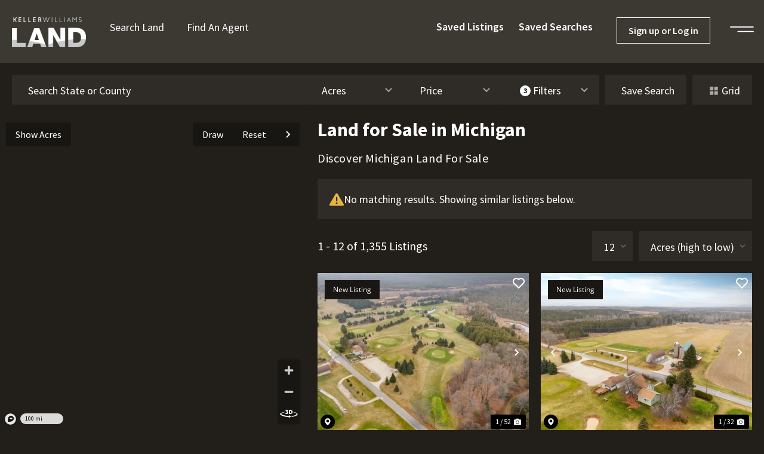

--- FILE ---
content_type: text/html; charset=UTF-8
request_url: https://kwland.com/listings/michigan
body_size: 30570
content:
<!doctype html>
<html lang="en-US">
<head>
	<meta charset="UTF-8">
	<meta name="viewport" content="width=device-width, initial-scale=1">
	<link rel="profile" href="https://gmpg.org/xfn/11">
	<meta name='robots' content='index, follow, max-image-preview:large, max-snippet:-1, max-video-preview:-1' />
	<style>img:is([sizes="auto" i], [sizes^="auto," i]) { contain-intrinsic-size: 3000px 1500px }</style>
	<link rel='preconnect' href='https://images.realstack.com' >
<link rel='preconnect' href='https://www.googletagmanager.com' >
<link rel='preconnect' href='https://www.google-analytics.com' >
<link rel='preconnect' href='https://kwland.b-cdn.net' >
<link rel='dns-prefetch' href='//images.realstack.com'>
<link rel='dns-prefetch' href='//www.googletagmanager.com'>
<link rel='dns-prefetch' href='//www.google-analytics.com'>
<link rel='dns-prefetch' href='//kwland.b-cdn.net'>
<link rel='dns-prefetch' href='//js.hs-scripts.com'>
<link rel='dns-prefetch' href='//js.hs-analytics.net'>
<link rel='dns-prefetch' href='//js.hs-banner.com'>
<link rel='dns-prefetch' href='//js.hubspot.com'>
<link rel='dns-prefetch' href='//www.facebook.com'>

	<!-- This site is optimized with the Yoast SEO plugin v26.8 - https://yoast.com/product/yoast-seo-wordpress/ -->
	<title>Michigan Land for Sale | 1355 Properties | KW Land</title><link rel="preload" href="https://kwland.b-cdn.net/wp-content/uploads/2022/01/KW-Land-Logo-White.png" as="image" fetchpriority="high"><link rel="preload" href="https://images.realstack.com/w440xh330xcrop/uploads/user/3031/gallery-file/34ec178317640c8d1b10a9499b9beee7/807f689970e33157.jpg" as="image" fetchpriority="high"><link rel="preload" href="https://images.realstack.com/w440xh330xcrop/uploads/user/3031/gallery-file/34ec178317640c8d1b10a9499b9beee7/68d523948c15a8bb.jpg" as="image" fetchpriority="high"><link rel="preload" href="https://kwland.com/wp-includes/js/jquery/jquery.min.js?ver=3.7.1" as="script"><link rel="preload" href="https://kwland.com/wp-includes/js/dist/hooks.min.js?ver=4d63a3d491d11ffd8ac6" as="script"><link rel="preload" href="https://kwland.com/wp-includes/js/dist/i18n.min.js?ver=5e580eb46a90c2b997e6" as="script"><link rel="preload" href="https://kwland.com/wp-includes/js/dist/vendor/wp-polyfill.min.js?ver=3.15.0" as="script"><link rel="preload" href="https://kwland.b-cdn.net/wp-content/cache/perfmatters/kwland.com/fonts/12cc9b15c4dc.google-fonts.css" as="style" onload="this.rel='stylesheet';this.removeAttribute('onload');"><link rel="preload" href="https://kwland.b-cdn.net/wp-content/cache/perfmatters/kwland.com/fonts/6xKydSBYKcSV-LCoeQqfX1RYOo3i54rwlxdu3cOWxw.woff2" as="font" type="font/woff2" crossorigin><link rel="preload" href="https://kwland.b-cdn.net/wp-content/cache/perfmatters/kwland.com/fonts/6xK3dSBYKcSV-LCoeQqfX1RYOo3qOK7lujVj9w.woff2" as="font" type="font/woff2" crossorigin><link rel="preload" href="https://kwland.b-cdn.net/wp-content/cache/perfmatters/kwland.com/fonts/memvYaGs126MiZpBA-UvWbX2vVnXBbObj2OVTS-mu0SC55I.woff2" as="font" type="font/woff2" crossorigin><link rel="preload" href="https://kwland.b-cdn.net/wp-content/cache/perfmatters/kwland.com/fonts/6xKydSBYKcSV-LCoeQqfX1RYOo3ik4zwlxdu3cOWxw.woff2" as="font" type="font/woff2" crossorigin><link rel="preload" href="https://kwland.b-cdn.net/wp-content/cache/perfmatters/kwland.com/fonts/6xKydSBYKcSV-LCoeQqfX1RYOo3ig4vwlxdu3cOWxw.woff2" as="font" type="font/woff2" crossorigin><link rel="preload" href="https://kwland.com/wp-content/plugins/realstack/assets/dist/public/public.min.css?ver=1765868892" as="style" onload="this.rel='stylesheet';this.removeAttribute('onload');">
	<meta name="description" content="Discover Land for Sale in the Michigan. Let KW Land help you find a rural property near you." />
	<meta property="og:locale" content="en_US" />
	<meta property="og:type" content="article" />
	<meta property="og:title" content="Michigan Land for Sale | 1355 Properties | KW Land" />
	<meta property="og:description" content="Discover Land for Sale in the Michigan. Let KW Land help you find a rural property near you." />
	<meta property="og:url" content="https://kwland.com/listings/michigan" />
	<meta property="og:site_name" content="KW Land" />
	<meta property="article:modified_time" content="2025-09-03T16:12:33+00:00" />
	<meta property="og:image" content="https://kwland.b-cdn.net/wp-content/uploads/2023/10/social-logo.jpg" />
	<meta property="og:image:width" content="1200" />
	<meta property="og:image:height" content="675" />
	<meta property="og:image:type" content="image/jpeg" />
	<meta name="twitter:card" content="summary_large_image" />
	<script type="application/ld+json" class="yoast-schema-graph">{"@context":"https://schema.org","@graph":[{"@type":"WebPage","@id":"https://kwland.com/listings/michigan","url":"https://kwland.com/listings/michigan","name":"Michigan Land for Sale | 1355 Properties | KW Land","isPartOf":{"@id":"https://kwland.com/#website"},"datePublished":"2023-06-29T17:00:48+00:00","dateModified":"2025-09-03T16:12:33+00:00","description":"Discover Land for Sale in the Michigan. Let KW Land help you find a rural property near you.","breadcrumb":{"@id":"https://kwland.com/listings/michigan#breadcrumb"},"inLanguage":"en-US","potentialAction":[{"@type":"ReadAction","target":["https://kwland.com/listings/michigan"]}]},{"@type":"BreadcrumbList","@id":"https://kwland.com/listings/michigan#breadcrumb","itemListElement":[{"@type":"ListItem","position":1,"name":"Home","item":"https://kwland.com/"},{"@type":"ListItem","position":2,"name":"Michigan Land for Sale"}]},{"@type":"WebSite","@id":"https://kwland.com/#website","url":"https://kwland.com/","name":"KW Land","description":"Local Land Experts","publisher":{"@id":"https://kwland.com/#organization"},"potentialAction":[{"@type":"SearchAction","target":{"@type":"EntryPoint","urlTemplate":"https://kwland.com/?s={search_term_string}"},"query-input":{"@type":"PropertyValueSpecification","valueRequired":true,"valueName":"search_term_string"}}],"inLanguage":"en-US"},{"@type":"Organization","@id":"https://kwland.com/#organization","name":"KW Land","url":"https://kwland.com/","logo":{"@type":"ImageObject","inLanguage":"en-US","@id":"https://kwland.com/#/schema/logo/image/","url":"https://kwland.b-cdn.net/wp-content/uploads/2022/01/KW-Land-Logo-White.png","contentUrl":"https://kwland.b-cdn.net/wp-content/uploads/2022/01/KW-Land-Logo-White.png","width":248,"height":100,"caption":"KW Land"},"image":{"@id":"https://kwland.com/#/schema/logo/image/"}}]}</script>
	<!-- / Yoast SEO plugin. -->


<link rel='preconnect' href='https://kwland.b-cdn.net' />
<link rel="alternate" type="application/rss+xml" title="KW Land &raquo; Feed" href="https://kwland.com/feed" />
<link rel="canonical" href="https://kwland.com/listings/michigan" /><link rel="next" href="https://kwland.com/listings/michigan?pg=2" /><link rel='stylesheet' id='rs-public-css' href='https://kwland.b-cdn.net/wp-content/plugins/realstack/assets/dist/public/public.min.css?ver=1765868892' media='all' />
<link rel='stylesheet' id='hello-elementor-css' href='https://kwland.b-cdn.net/wp-content/themes/hello-elementor/assets/css/reset.css?ver=3.4.5' media='all' />
<link rel='stylesheet' id='hello-elementor-theme-style-css' href='https://kwland.b-cdn.net/wp-content/themes/hello-elementor/assets/css/theme.css?ver=3.4.5' media='all' />
<link rel='stylesheet' id='hello-elementor-header-footer-css' href='https://kwland.b-cdn.net/wp-content/themes/hello-elementor/assets/css/header-footer.css?ver=3.4.5' media='all' />
<link rel='stylesheet' id='elementor-frontend-css' href='https://kwland.b-cdn.net/wp-content/uploads/elementor/css/custom-frontend.min.css?ver=1769183315' media='all' />
<link rel='stylesheet' id='elementor-post-101-css' href='https://kwland.b-cdn.net/wp-content/uploads/elementor/css/post-101.css?ver=1769183316' media='all' />
<link rel='stylesheet' id='widget-image-css' href='https://kwland.b-cdn.net/wp-content/plugins/elementor/assets/css/widget-image.min.css?ver=3.34.2' media='all' />
<link rel='stylesheet' id='widget-nav-menu-css' href='https://kwland.b-cdn.net/wp-content/uploads/elementor/css/custom-pro-widget-nav-menu.min.css?ver=1769183316' media='all' />
<link rel='stylesheet' id='widget-icon-list-css' href='https://kwland.b-cdn.net/wp-content/uploads/elementor/css/custom-widget-icon-list.min.css?ver=1769183316' media='all' />
<link rel='stylesheet' id='widget-heading-css' href='https://kwland.b-cdn.net/wp-content/plugins/elementor/assets/css/widget-heading.min.css?ver=3.34.2' media='all' />
<link rel='stylesheet' id='elementor-post-808-css' href='https://kwland.b-cdn.net/wp-content/uploads/elementor/css/post-808.css?ver=1769183316' media='all' />
<link rel='stylesheet' id='elementor-post-775-css' href='https://kwland.b-cdn.net/wp-content/uploads/elementor/css/post-775.css?ver=1769183316' media='all' />
<link rel='stylesheet' id='elementor-gf-local-sourcesanspro-css' href='https://kwland.b-cdn.net/wp-content/uploads/elementor/google-fonts/css/sourcesanspro.css?ver=1742866190' media='all' />
<link rel='stylesheet' id='elementor-gf-local-opensans-css' href='https://kwland.b-cdn.net/wp-content/uploads/elementor/google-fonts/css/opensans.css?ver=1742866215' media='all' />
<script src="https://kwland.b-cdn.net/wp-content/plugins/realstack/assets/dist/public/standalone-map.min.js?ver=1765868892" id="rs-standalone-map-js" defer></script>
<script src="https://kwland.b-cdn.net/wp-includes/js/jquery/jquery.min.js?ver=3.7.1" id="jquery-core-js"></script>
<script src="https://kwland.b-cdn.net/wp-includes/js/jquery/jquery-migrate.min.js?ver=3.4.1" id="jquery-migrate-js" defer></script>
<script src="https://kwland.b-cdn.net/wp-includes/js/underscore.min.js?ver=1.13.7" id="underscore-js" defer></script>
<script id="wp-util-js-extra">
var _wpUtilSettings = {"ajax":{"url":"\/wp-admin\/admin-ajax.php"}};
</script>
<script src="https://kwland.b-cdn.net/wp-includes/js/wp-util.min.js?ver=6.8.3" id="wp-util-js" defer></script>
<script defer src="https://kwland.b-cdn.net/wp-content/plugins/realstack/assets/dist/listings/listings.min.js?ver=1765868892" id="rs-listing-js"></script>
<link rel="https://api.w.org/" href="https://kwland.com/wp-json/" />
<link rel='stylesheet' id='9631-css' href='//kwland.com/wp-content/uploads/custom-css-js/9631.css?v=241' media='all' />
<meta name="format-detection" content="telephone=no">        <!-- Google Tag Manager -->
        <script>
            (function(w, d, s, l, i) {
                w[l] = w[l] || [];
                w[l].push({
                    'gtm.start': new Date().getTime(),
                    event: 'gtm.js'
                });
                var f = d.getElementsByTagName(s)[0],
                    j = d.createElement(s),
                    dl = l != 'dataLayer' ? '&l=' + l : '';
                j.async = true;
                j.src =
                    'https://www.googletagmanager.com/gtm.js?id=' + i + dl;
                f.parentNode.insertBefore(j, f);
            })(window, document, 'script', 'dataLayer', 'GTM-KFXN4JF');
        </script>
        <!-- End Google Tag Manager -->

            <!-- Map Search CSS -->
        <style id="rs-map-search-css">
            .elementor-location-header{position:fixed;top:0px;width:100%;z-index:99998}.listings-filters{top:105px}.listings-content {margin-top:195px}.is-map-sticky {top:195px}#mapbox {width: 100%;height: calc(100vh - 195px)}.admin-bar {top:32px}.admin-bar .elementor-location-header{top:32px}.admin-bar {top:32px}.admin-bar .listings-filters{top:137px}.admin-bar .is-map-sticky {top:227px}.admin-bar #mapbox {width: 100%;height: calc(100vh - 227px)}@media only screen and (max-width:1400px) {.elementor-location-header{top:0px}.listings-filters{top:105px}.listings-content {margin-top:195px}.is-map-sticky {top:195px}#mapbox {width: 100%;height: calc(100vh - 195px)}.admin-bar {top:32px}.admin-bar .elementor-location-header{top:32px}.admin-bar {top:32px}.admin-bar .listings-filters{top:137px}.admin-bar .is-map-sticky {top:227px}.admin-bar #mapbox {height: calc(100vh - 227px)}}@media only screen and (max-width:1200px) {.elementor-location-header{top:0px}.listings-filters{top:90px}.listings-content {margin-top:160px}.is-map-sticky {top:160px}#mapbox {width: 100%;height: calc(100vh - 160px)}.admin-bar {top:32px}.admin-bar .elementor-location-header{top:32px}.admin-bar {top:32px}.admin-bar .listings-filters{top:122px}.admin-bar .is-map-sticky {top:192px}.admin-bar #mapbox {height: calc(100vh - 192px)}}@media only screen and (max-width:992px) {.elementor-location-header{top:0px}.listings-filters{top:90px}.listings-content {margin-top:160px}.is-map-sticky {top:160px}#mapbox {width: 100%;height: calc(100vh - 160px)}#wpadminbar { display: none !important; }.admin-bar {top:0}.admin-bar .elementor-location-header{top:0px}.admin-bar .listings-filters{top:90px}.admin-bar .is-map-sticky {top:160px}.admin-bar #mapbox {height: calc(100vh - 160px)}}@media only screen and (max-width:576px) {.elementor-location-header{top:0px}.listings-filters{top:90px}.listings-content {margin-top:160px}.is-map-sticky {top:160px}#mapbox {width: 100%;height: calc(100vh - 160px)}#wpadminbar { display: none !important; }.admin-bar {top:0}.admin-bar .elementor-location-header{top:0px}.admin-bar .listings-filters{top:90px}.admin-bar .is-map-sticky {top:160px}.admin-bar #mapbox {height: calc(100vh - 160px)}}        </style>
        <!-- Map Search CSS -->
    <meta name="generator" content="Elementor 3.34.2; features: e_font_icon_svg, additional_custom_breakpoints; settings: css_print_method-external, google_font-enabled, font_display-swap">
			<meta name="theme-color" content="#221F1A">
			<link rel="icon" href="https://kwland.b-cdn.net/wp-content/uploads/2022/01/cropped-cropped-kw-favicon-192x192-1-150x150.webp" sizes="32x32" />
<link rel="icon" href="https://kwland.b-cdn.net/wp-content/uploads/2022/01/cropped-cropped-kw-favicon-192x192-1.webp" sizes="192x192" />
<link rel="apple-touch-icon" href="https://kwland.b-cdn.net/wp-content/uploads/2022/01/cropped-cropped-kw-favicon-192x192-1.webp" />
<meta name="msapplication-TileImage" content="https://kwland.b-cdn.net/wp-content/uploads/2022/01/cropped-cropped-kw-favicon-192x192-1.webp" />
<noscript><style>.perfmatters-lazy[data-src]{display:none !important;}</style></noscript><style>.perfmatters-lazy-youtube{position:relative;width:100%;max-width:100%;height:0;padding-bottom:56.23%;overflow:hidden}.perfmatters-lazy-youtube img{position:absolute;top:0;right:0;bottom:0;left:0;display:block;width:100%;max-width:100%;height:auto;margin:auto;border:none;cursor:pointer;transition:.5s all;-webkit-transition:.5s all;-moz-transition:.5s all}.perfmatters-lazy-youtube img:hover{-webkit-filter:brightness(75%)}.perfmatters-lazy-youtube .play{position:absolute;top:50%;left:50%;right:auto;width:68px;height:48px;margin-left:-34px;margin-top:-24px;background:url(https://kwland.b-cdn.net/wp-content/plugins/perfmatters/img/youtube.svg) no-repeat;background-position:center;background-size:cover;pointer-events:none;filter:grayscale(1)}.perfmatters-lazy-youtube:hover .play{filter:grayscale(0)}.perfmatters-lazy-youtube iframe{position:absolute;top:0;left:0;width:100%;height:100%;z-index:99}.wp-has-aspect-ratio .wp-block-embed__wrapper{position:relative;}.wp-has-aspect-ratio .perfmatters-lazy-youtube{position:absolute;top:0;right:0;bottom:0;left:0;width:100%;height:100%;padding-bottom:0}.perfmatters-lazy.pmloaded,.perfmatters-lazy.pmloaded>img,.perfmatters-lazy>img.pmloaded,.perfmatters-lazy[data-ll-status=entered]{animation:500ms pmFadeIn}@keyframes pmFadeIn{0%{opacity:0}100%{opacity:1}}body .perfmatters-lazy-css-bg:not([data-ll-status=entered]),body .perfmatters-lazy-css-bg:not([data-ll-status=entered]) *,body .perfmatters-lazy-css-bg:not([data-ll-status=entered])::before,body .perfmatters-lazy-css-bg:not([data-ll-status=entered])::after,body .perfmatters-lazy-css-bg:not([data-ll-status=entered]) *::before,body .perfmatters-lazy-css-bg:not([data-ll-status=entered]) *::after{background-image:none!important;will-change:transform;transition:opacity 0.025s ease-in,transform 0.025s ease-in!important;}</style></head>
<body class="wp-singular collections-template-default single single-collections postid-1876 wp-custom-logo wp-embed-responsive wp-theme-hello-elementor is-header-fixed hello-elementor-default elementor-default elementor-kit-101">

        <!-- Google Tag Manager (noscript) -->
        <noscript>
            <iframe
                src="https://www.googletagmanager.com/ns.html?id=GTM-KFXN4JF"
                height="0"
                width="0"
                style="display:none;visibility:hidden"></iframe>
        </noscript>
        <!-- End Google Tag Manager (noscript) -->
    
<a class="skip-link screen-reader-text" href="#content">Skip to content</a>

		<header data-elementor-type="header" data-elementor-id="808" class="elementor elementor-808 elementor-location-header" data-elementor-post-type="elementor_library">
			<div class="elementor-element elementor-element-63b7d318 e-flex e-con-boxed e-con e-parent" data-id="63b7d318" data-element_type="container" data-settings="{&quot;background_background&quot;:&quot;classic&quot;}">
					<div class="e-con-inner">
		<div class="elementor-element elementor-element-54a2c0b8 e-con-full e-flex e-con e-child" data-id="54a2c0b8" data-element_type="container">
				<div class="elementor-element elementor-element-39c9d6f4 elementor-widget elementor-widget-theme-site-logo elementor-widget-image" data-id="39c9d6f4" data-element_type="widget" data-widget_type="theme-site-logo.default">
				<div class="elementor-widget-container">
											<a href="https://kwland.com">
			<img data-perfmatters-preload width="248" height="100" src="https://kwland.b-cdn.net/wp-content/uploads/2022/01/KW-Land-Logo-White.png" class="attachment-full size-full wp-image-520" alt fetchpriority="high">				</a>
											</div>
				</div>
				<div class="elementor-element elementor-element-2f2e1fba elementor-nav-menu__align-start elementor-nav-menu--dropdown-none elementor-hidden-tablet elementor-hidden-mobile elementor-widget elementor-widget-nav-menu" data-id="2f2e1fba" data-element_type="widget" data-settings="{&quot;submenu_icon&quot;:{&quot;value&quot;:&quot;&lt;i aria-hidden=\&quot;true\&quot; class=\&quot;\&quot;&gt;&lt;\/i&gt;&quot;,&quot;library&quot;:&quot;&quot;},&quot;layout&quot;:&quot;horizontal&quot;}" data-widget_type="nav-menu.default">
				<div class="elementor-widget-container">
								<nav aria-label="Menu" class="elementor-nav-menu--main elementor-nav-menu__container elementor-nav-menu--layout-horizontal e--pointer-none">
				<ul id="menu-1-2f2e1fba" class="elementor-nav-menu"><li class="menu-item menu-item-type-post_type menu-item-object-page menu-item-1239"><a href="https://kwland.com/listings" class="elementor-item">Search Land</a></li>
<li class="menu-item menu-item-type-post_type menu-item-object-page menu-item-1238"><a href="https://kwland.com/agents" class="elementor-item">Find an Agent</a></li>
</ul>			</nav>
						<nav class="elementor-nav-menu--dropdown elementor-nav-menu__container" aria-hidden="true">
				<ul id="menu-2-2f2e1fba" class="elementor-nav-menu"><li class="menu-item menu-item-type-post_type menu-item-object-page menu-item-1239"><a href="https://kwland.com/listings" class="elementor-item" tabindex="-1">Search Land</a></li>
<li class="menu-item menu-item-type-post_type menu-item-object-page menu-item-1238"><a href="https://kwland.com/agents" class="elementor-item" tabindex="-1">Find an Agent</a></li>
</ul>			</nav>
						</div>
				</div>
				<div class="elementor-element elementor-element-d633091 elementor-hidden-mobile rs-ee-button elementor-hidden-tablet elementor-widget elementor-widget-shortcode" data-id="d633091" data-element_type="widget" data-widget_type="shortcode.default">
				<div class="elementor-widget-container">
							<div class="elementor-shortcode">        <button class="rs-saved-listings-button" data-login-trigger="rs-modal--login">
            <span>Saved Listings</span>
        </button>
        </div>
						</div>
				</div>
				<div class="elementor-element elementor-element-eff7ba1 elementor-hidden-mobile rs-ee-button elementor-hidden-tablet elementor-widget elementor-widget-shortcode" data-id="eff7ba1" data-element_type="widget" data-widget_type="shortcode.default">
				<div class="elementor-widget-container">
							<div class="elementor-shortcode">        <button class="rs-saved-searches-button" data-login-trigger="rs-modal--login">
            <span>Saved Searches</span>
        </button>
        </div>
						</div>
				</div>
				<div class="elementor-element elementor-element-5bcc95c rs-elementor-login elementor-hidden-mobile elementor-widget elementor-widget-shortcode" data-id="5bcc95c" data-element_type="widget" data-widget_type="shortcode.default">
				<div class="elementor-widget-container">
							<div class="elementor-shortcode">        <button class="rs-login-button" data-login-trigger="rs-modal--login">
            <span>Sign up or Log in</span>
        </button>
        </div>
						</div>
				</div>
				<div class="elementor-element elementor-element-5146a43 elementor-widget__width-initial e-transform elementor-view-default elementor-widget elementor-widget-icon" data-id="5146a43" data-element_type="widget" data-settings="{&quot;_transform_translateY_effect&quot;:{&quot;unit&quot;:&quot;px&quot;,&quot;size&quot;:6,&quot;sizes&quot;:[]},&quot;_transform_translateX_effect&quot;:{&quot;unit&quot;:&quot;px&quot;,&quot;size&quot;:&quot;&quot;,&quot;sizes&quot;:[]},&quot;_transform_translateX_effect_laptop&quot;:{&quot;unit&quot;:&quot;px&quot;,&quot;size&quot;:&quot;&quot;,&quot;sizes&quot;:[]},&quot;_transform_translateX_effect_tablet&quot;:{&quot;unit&quot;:&quot;px&quot;,&quot;size&quot;:&quot;&quot;,&quot;sizes&quot;:[]},&quot;_transform_translateX_effect_mobile&quot;:{&quot;unit&quot;:&quot;px&quot;,&quot;size&quot;:&quot;&quot;,&quot;sizes&quot;:[]},&quot;_transform_translateY_effect_laptop&quot;:{&quot;unit&quot;:&quot;px&quot;,&quot;size&quot;:&quot;&quot;,&quot;sizes&quot;:[]},&quot;_transform_translateY_effect_tablet&quot;:{&quot;unit&quot;:&quot;px&quot;,&quot;size&quot;:&quot;&quot;,&quot;sizes&quot;:[]},&quot;_transform_translateY_effect_mobile&quot;:{&quot;unit&quot;:&quot;px&quot;,&quot;size&quot;:&quot;&quot;,&quot;sizes&quot;:[]}}" data-widget_type="icon.default">
				<div class="elementor-widget-container">
							<div class="elementor-icon-wrapper">
			<a class="elementor-icon" href="#elementor-action%3Aaction%3Dpopup%3Aopen%26settings%3DeyJpZCI6IjExNzkiLCJ0b2dnbGUiOmZhbHNlfQ%3D%3D">
			<svg xmlns="http://www.w3.org/2000/svg" width="42.055" height="10" viewBox="0 0 42.055 10"><g transform="translate(-1748 -79)"><path d="M113.669,1024.266H153.51" transform="translate(1635.331 -944.266)" fill="none" stroke="#fff" stroke-linecap="round" stroke-width="2"></path><path d="M113.669,1024.266h27.055" transform="translate(1648.331 -936.266)" fill="none" stroke="#fff" stroke-linecap="round" stroke-width="2"></path></g></svg>			</a>
		</div>
						</div>
				</div>
				</div>
					</div>
				</div>
				</header>
		
    <div style="display: none;">Land for Sale in Michigan</div>

    <section class="listings-collections listings-filters map-view">
        <div class="content-wrapper">
                    <div class="rs-filters">
                        <div class="search-box" data-rsfs="search" data-expanded="false">
                <label for="rs-search-input" class="rs-sr-only">Search</label>
                <input
                    id="rs-search-input"
                    class="rs-input"
                    dir="ltr"
                    spellcheck="false"
                    autocorrect="off"
                    autocomplete="off"
                    autocapitalize="off"
                    placeholder="Search State or County"
                >
                <div class="selected-places">
                                    </div>
            </div>
                            <div class="button-box d-none d-sm-none d-md-none d-lg-none d-xl-block">
                    <button class="rs-btn-filter has-icon" type="button" data-popover="acre">
                        <span class="text" data-target="acre-label">Acres</span>
                        <span class="icon"><svg xmlns="http://www.w3.org/2000/svg" width="24" height="24" viewBox="0 0 24 24"><path d="M16.293 9.293L12 13.586 7.707 9.293 6.293 10.707 12 16.414 17.707 10.707z"/></svg></span>
                    </button>
                    <div class="popover">
                        <div class="filter-group filter-group--acre">
                            <div class="filter-group__header">
                                <span class="title">Range</span>
                            </div>
                            <div class="filter-group__content grid-columns-2">
                                <div class="column">
                                    <input class="rs-input" data-rsfs="minacre" type="text" placeholder="Min" value="">
                                    <ul class="range-list">
                                        <li data-range="minacre" data-value="10">10+</li>
                                        <li data-range="minacre" data-value="50">50+</li>
                                        <li data-range="minacre" data-value="100">100+</li>
                                        <li data-range="minacre" data-value="300">300+</li>
                                    </ul>
                                </div>
                                <div class="column">
                                    <input class="rs-input" data-rsfs="maxacre" type="text" placeholder="Max" value="">
                                    <ul class="range-list">
                                        <li data-range="maxacre" data-value="100">100</li>
                                        <li data-range="maxacre" data-value="200">200</li>
                                        <li data-range="maxacre" data-value="300">300</li>
                                        <li data-range="maxacre" data-value="500">500</li>
                                    </ul>
                                </div>
                            </div>
                        </div>
                        <div class="filter-grid action-buttons">
                            <button class="rs-btn-filter" data-clear="acre">Clear</button>
                            <button class="rs-btn-filter" data-done="acre">Done</button>
                        </div>
                    </div>
                </div>
                                        <div class="button-box d-none d-sm-none d-md-none d-lg-none d-xl-block">
                    <button class="rs-btn-filter has-icon" type="button" data-popover="price">
                        <span class="text" data-target="price-label">Price</span>
                        <span class="icon"><svg xmlns="http://www.w3.org/2000/svg" width="24" height="24" viewBox="0 0 24 24"><path d="M16.293 9.293L12 13.586 7.707 9.293 6.293 10.707 12 16.414 17.707 10.707z"/></svg></span>
                    </button>
                    <div class="popover">
                        <div class="filter-group filter-group--price">
                            <div class="filter-group__header">
                                <span class="title">Range</span>
                            </div>
                            <div class="filter-group__content grid-columns-2">
                                <div class="column">
                                    <input class="rs-input" data-rsfs="minprice" type="text" placeholder="Min" value="">
                                    <ul class="range-list">
                                        <li data-range="minprice" data-value="0">0+</li>
                                        <li data-range="minprice" data-value="100000">100,000+</li>
                                        <li data-range="minprice" data-value="250000">250,000+</li>
                                        <li data-range="minprice" data-value="500000">500,000+</li>
                                    </ul>
                                </div>
                                <div class="column">
                                    <input class="rs-input" data-rsfs="maxprice" type="text" placeholder="Max" value="">
                                    <ul class="range-list">
                                        <li data-range="maxprice" data-value="100000">100,000</li>
                                        <li data-range="maxprice" data-value="250000">250,000</li>
                                        <li data-range="maxprice" data-value="500000">500,000</li>
                                        <li data-range="maxprice" data-value="1000000">1,000,000</li>
                                    </ul>
                                </div>
                            </div>
                        </div>
                        <div class="filter-grid action-buttons">
                            <button class="rs-btn-filter" data-clear="price">Clear</button>
                            <button class="rs-btn-filter" data-done="price">Done</button>
                        </div>
                    </div>
                </div>
                        <div class="button-box d-none d-sm-none d-md-block">
                <div class="rs-btn-filter has-icon" data-action="open-filters">
                    <div class="filter-heading">
                                                    <span class="count">3</span>
                                                <span class="text">Filters</span>
                    </div>
                    <span class="icon"><svg xmlns="http://www.w3.org/2000/svg" width="24" height="24" viewBox="0 0 24 24"><path d="M16.293 9.293L12 13.586 7.707 9.293 6.293 10.707 12 16.414 17.707 10.707z"/></svg></span>
                </div>
            </div>
        </div>
        <div class="rs-button-group">
                            <div class="button-box">
                                            <button class="rs-btn-filter" data-login-trigger="rs-modal--login">
                            <span>Save Search</span>
                        </button>
                                    </div>
                                        <div class="button-box">
                                            <button class="rs-btn-filter" data-switch-view="grid">
                            <svg xmlns="http://www.w3.org/2000/svg" viewBox="0 0 24 24" width="24" height="24"><path d="M4 11h6a1 1 0 0 0 1-1V4a1 1 0 0 0-1-1H4a1 1 0 0 0-1 1v6a1 1 0 0 0 1 1zm10 0h6a1 1 0 0 0 1-1V4a1 1 0 0 0-1-1h-6a1 1 0 0 0-1 1v6a1 1 0 0 0 1 1zM4 21h6a1 1 0 0 0 1-1v-6a1 1 0 0 0-1-1H4a1 1 0 0 0-1 1v6a1 1 0 0 0 1 1zm10 0h6a1 1 0 0 0 1-1v-6a1 1 0 0 0-1-1h-6a1 1 0 0 0-1 1v6a1 1 0 0 0 1 1z"/></svg>                            <span>Grid</span>
                        </button>
                                    </div>
                    </div>
                </div>
    </section>

    <section class="listings-collections listings-content map-view" data-map="false">
        <div class="content-wrapper">
            <div class="content-left">
                <div class="rs-mapbox-wrapper is-map-sticky">
                    <div id="mapbox" class="rs-listings-map"></div>
                    <div class="rs-drawing-tool ">
                        <div class="message"><strong>Click and drag</strong> to draw your search</div>
                        <div class="buttons">
                            <button class="rs-btn" type="button" data-action="remove-boundaries" title="Remove Boundaries">
                                <span class="text">Remove Boundaries</span>
                            </button>
                            <button class="rs-btn" type="button" data-action="init-draw" title="Draw a boundary to search an area">
                                <span class="text">Draw</span>
                            </button>
                            <button class="rs-btn" type="button" data-action="reset-map" title="Reset zoom level">
                                <span class="text">Reset</span>
                            </button>
                            <button class="rs-btn" type="button" data-action="cancel-draw" title="Cancel Draw">
                                <span class="text">Cancel</span>
                            </button>
                            <button class="rs-btn" type="button" data-action="apply-draw" title="Apply Draw">
                                <span class="text">Apply</span>
                            </button>
                            <button class="rs-btn has-icon" type="button" data-action="init-resize" title="Expand/Collapse">
                                <span class="icon">
                                    <svg xmlns="http://www.w3.org/2000/svg" width="24" height="24" viewBox="0 0 24 24"><path d="M10.707 17.707L16.414 12 10.707 6.293 9.293 7.707 13.586 12 9.293 16.293z"/></svg>                                </span>
                            </button>
                        </div>
                    </div>
                    <div class="rs-toggle-buttons">
                        <button class="rs-btn" type="button" data-action="toggle-label" title="Display price or acres on map pins">
                            <span class="text">Show Acres</span>
                        </button>
                    </div>
                </div>
            </div>
            <div class="content-right">
                                    <div class="title-wrapper">
                        <h1 class="title">Land for Sale in Michigan</h1>
                                                    <h2 class="subtitle">Discover Michigan Land For Sale</h2>
                                            </div>
                
                
                                    <div class="rs-fallback-message">
                        <span class="icon">
                            <svg xmlns="http://www.w3.org/2000/svg" width="24" height="24" viewBox="0 0 24 24"><path d="M12 1.5C12.6656 1.5 13.2797 1.85156 13.6172 2.42812L23.7422 19.6781C24.0844 20.2594 24.0844 20.9766 23.7515 21.5578C23.4187 22.1391 22.7953 22.5 22.125 22.5H1.87498C1.20467 22.5 0.581229 22.1391 0.248416 21.5578C-0.0843961 20.9766 -0.0797087 20.2547 0.257791 19.6781L10.3828 2.42812C10.7203 1.85156 11.3344 1.5 12 1.5ZM12 7.5C11.3765 7.5 10.875 8.00156 10.875 8.625V13.875C10.875 14.4984 11.3765 15 12 15C12.6234 15 13.125 14.4984 13.125 13.875V8.625C13.125 8.00156 12.6234 7.5 12 7.5ZM13.5 18C13.5 17.6022 13.3419 17.2206 13.0606 16.9393C12.7793 16.658 12.3978 16.5 12 16.5C11.6022 16.5 11.2206 16.658 10.9393 16.9393C10.658 17.2206 10.5 17.6022 10.5 18C10.5 18.3978 10.658 18.7794 10.9393 19.0607C11.2206 19.342 11.6022 19.5 12 19.5C12.3978 19.5 12.7793 19.342 13.0606 19.0607C13.3419 18.7794 13.5 18.3978 13.5 18Z" /></svg>                        </span>
                        <span class="text">No matching results. Showing similar listings below.</span>
                    </div>
                
                        <div class="rs-additional-controls">
                        <div class="rs-limits">
                <div data-target="listings-count">1 - 12 of 1,355 Listings</div>
                <div class="selectors">
                    <div class="limit-selector">
                        <div class="rs-select">
                            <select data-rsfs="limit">
                                                                    <option value="12>" selected>12</option>
                                    <option value="24" >24</option>
                                                                <option value="48" >48</option>
                                <option value="96" >96</option>
                            </select>
                            <div class="arrow-down">
                                <svg xmlns="http://www.w3.org/2000/svg" viewBox="0 0 20 20">
                                    <path d="M9.293 12.95l.707.707L15.657 8l-1.414-1.414L10 10.828 5.757 6.586 4.343 8z"></path>
                                </svg>
                            </div>
                        </div>
                    </div>
                    <div class="sort-selector">
                        <div class="rs-select">
                            <select data-rsfs="sort">
                                                                    <option selected="selected" value="acres_desc">Acres (high to low)</option>
                                                                    <option  value="acres_asc">Acres (low to high)</option>
                                                                    <option  value="created_date_desc">Newest</option>
                                                                    <option  value="price_desc">Price (high to low)</option>
                                                                    <option  value="price_asc">Price (low to high)</option>
                                                            </select>
                            <div class="arrow-down">
                                <svg xmlns="http://www.w3.org/2000/svg" viewBox="0 0 20 20">
                                    <path d="M9.293 12.95l.707.707L15.657 8l-1.414-1.414L10 10.828 5.757 6.586 4.343 8z"></path>
                                </svg>
                            </div>
                        </div>
                    </div>
                </div>
            </div>
        </div>
                        <div class="rs-grid-view rs-grid--properties">
                    <div class="rs-grid">
                                    <div class="grid-item">
                <div class="rs-listing-card rs-listing-item" data-listing-id="96792" data-lat="44.777532" data-lng="-87.34431">
                    <div class="rs-card-header">
                        <div class="card-media">
                                                            <div class="slider" data-index="0" data-count="11" data-total="52">
                                                                            <button class="arrow prev" type="button" data-grid-slider-arrow="prev">
                                            <svg stroke="currentColor" fill="currentColor" stroke-width="0" viewBox="0 0 24 24" height="1em" width="1em" xmlns="http://www.w3.org/2000/svg">
                                                <path d="M13.293 6.293 7.586 12l5.707 5.707 1.414-1.414L10.414 12l4.293-4.293z"></path>
                                            </svg>
                                            <span class="sr-only">Previous</span>
                                        </button>
                                        <button class="arrow next" type="button" data-grid-slider-arrow="next">
                                            <svg stroke="currentColor" fill="currentColor" stroke-width="0" viewBox="0 0 24 24" height="1em" width="1em" xmlns="http://www.w3.org/2000/svg">
                                                <path d="M10.707 17.707 16.414 12l-5.707-5.707-1.414 1.414L13.586 12l-4.293 4.293z"></path>
                                            </svg>
                                            <span class="sr-only">Next</span>
                                        </button>
                                                                        <a href="https://kwland.com/property/5611-silverdale-rd-door-wisconsin/96792" target="_self" class="rs-image-wrapper cover ar4:3" title="5611 Silverdale Rd">
                                                                                    <div class="thumbnail " data-index="0">
                                                                                                <img data-perfmatters-preload src="https://images.realstack.com/w440xh330xcrop/uploads/user/3031/gallery-file/34ec178317640c8d1b10a9499b9beee7/807f689970e33157.jpg" data-src="https://images.realstack.com/w440xh330xcrop/uploads/user/3031/gallery-file/34ec178317640c8d1b10a9499b9beee7/807f689970e33157.jpg" loading="eager" alt="5611 Silverdale Rd" fetchpriority="high">
                                            </div>
                                                                                        <div class="thumbnail hidden" data-index="1">
                                                                                                <img data-perfmatters-preload src data-src="https://images.realstack.com/w440xh330xcrop/uploads/user/3031/gallery-file/34ec178317640c8d1b10a9499b9beee7/68d523948c15a8bb.jpg" loading="eager" alt="5611 Silverdale Rd" fetchpriority="high">
                                            </div>
                                                                                        <div class="thumbnail hidden" data-index="2">
                                                                                                <img
                                                    src=""
                                                    data-src="https://images.realstack.com/w440xh330xcrop/uploads/user/3031/gallery-file/34ec178317640c8d1b10a9499b9beee7/c5b36d3f636c39de.jpg"
                                                    loading="eager"
                                                    alt="5611 Silverdale Rd"
                                                >
                                            </div>
                                                                                        <div class="thumbnail hidden" data-index="3">
                                                                                                <img
                                                    src=""
                                                    data-src="https://images.realstack.com/w440xh330xcrop/uploads/user/3031/gallery-file/34ec178317640c8d1b10a9499b9beee7/9959de4bd1514fb0.jpg"
                                                    loading="eager"
                                                    alt="5611 Silverdale Rd"
                                                >
                                            </div>
                                                                                        <div class="thumbnail hidden" data-index="4">
                                                                                                <img
                                                    src=""
                                                    data-src="https://images.realstack.com/w440xh330xcrop/uploads/user/3031/gallery-file/34ec178317640c8d1b10a9499b9beee7/76dd56411ec7c90a.jpg"
                                                    loading="eager"
                                                    alt="5611 Silverdale Rd"
                                                >
                                            </div>
                                                                                        <div class="thumbnail hidden" data-index="5">
                                                                                                <img
                                                    src=""
                                                    data-src="https://images.realstack.com/w440xh330xcrop/uploads/user/3031/gallery-file/34ec178317640c8d1b10a9499b9beee7/ab14d0f5e122ed3b.jpg"
                                                    loading="eager"
                                                    alt="5611 Silverdale Rd"
                                                >
                                            </div>
                                                                                        <div class="thumbnail hidden" data-index="6">
                                                                                                <img
                                                    src=""
                                                    data-src="https://images.realstack.com/w440xh330xcrop/uploads/user/3031/gallery-file/34ec178317640c8d1b10a9499b9beee7/36a35f61bfff7bb4.jpg"
                                                    loading="eager"
                                                    alt="5611 Silverdale Rd"
                                                >
                                            </div>
                                                                                        <div class="thumbnail hidden" data-index="7">
                                                                                                <img
                                                    src=""
                                                    data-src="https://images.realstack.com/w440xh330xcrop/uploads/user/3031/gallery-file/34ec178317640c8d1b10a9499b9beee7/fff0e2dff4a64120.jpg"
                                                    loading="eager"
                                                    alt="5611 Silverdale Rd"
                                                >
                                            </div>
                                                                                        <div class="thumbnail hidden" data-index="8">
                                                                                                <img
                                                    src=""
                                                    data-src="https://images.realstack.com/w440xh330xcrop/uploads/user/3031/gallery-file/34ec178317640c8d1b10a9499b9beee7/41708c5aa2bd5842.jpg"
                                                    loading="eager"
                                                    alt="5611 Silverdale Rd"
                                                >
                                            </div>
                                                                                        <div class="thumbnail hidden" data-index="9">
                                                                                                <img
                                                    src=""
                                                    data-src="https://images.realstack.com/w440xh330xcrop/uploads/user/3031/gallery-file/34ec178317640c8d1b10a9499b9beee7/e83c449b035dc3eb.jpg"
                                                    loading="eager"
                                                    alt="5611 Silverdale Rd"
                                                >
                                            </div>
                                                                                        <div class="thumbnail hidden" data-index="10">
                                                                                                    <div class="view-more">
                                                        <span>Click to View More Photos</span>
                                                    </div>
                                                                                                <img
                                                    src=""
                                                    data-src="https://images.realstack.com/w440xh330xcrop/uploads/user/3031/gallery-file/34ec178317640c8d1b10a9499b9beee7/e83c449b035dc3eb.jpg"
                                                    loading="eager"
                                                    alt="5611 Silverdale Rd"
                                                >
                                            </div>
                                                                                </a>
                                </div>
                                                                                        <div class="media-tag tag--flag New-Listing">
                                    <span class="text">New Listing</span>
                                </div>
                                                                                                                    <div class="media-tag tag--pin">
                                    <svg xmlns="http://www.w3.org/2000/svg" width="1em" height="1em" viewBox="0 0 24 24"><path d="M12,2C7.589,2,4,5.589,4,9.995C3.971,16.44,11.696,21.784,12,22c0,0,8.029-5.56,8-12C20,5.589,16.411,2,12,2z M12,14 c-2.21,0-4-1.79-4-4s1.79-4,4-4s4,1.79,4,4S14.21,14,12,14z"/></svg>
                                </div>
                                                                                            <div class="media-tag tag--gallery">
                                    <span class="text">1 / 52</span>
                                    <svg stroke="currentColor" fill="currentColor" stroke-width="0" viewBox="0 0 512 512" height="1em" width="1em" xmlns="http://www.w3.org/2000/svg">
                                        <path d="M512 144v288c0 26.5-21.5 48-48 48H48c-26.5 0-48-21.5-48-48V144c0-26.5 21.5-48 48-48h88l12.3-32.9c7-18.7 24.9-31.1 44.9-31.1h125.5c20 0 37.9 12.4 44.9 31.1L376 96h88c26.5 0 48 21.5 48 48zM376 288c0-66.2-53.8-120-120-120s-120 53.8-120 120 53.8 120 120 120 120-53.8 120-120zm-32 0c0 48.5-39.5 88-88 88s-88-39.5-88-88 39.5-88 88-88 88 39.5 88 88z"></path>
                                    </svg>
                                </div>
                                                        <div class="action-buttons">
                                                                        <button class="heart" type="button" title="Save" data-login-trigger="rs-modal--login">
                                            <span class="empty">
                                                <svg xmlns="http://www.w3.org/2000/svg" width="24" height="24" viewBox="0 0 24 24"><path d="M12,4.595c-1.104-1.006-2.512-1.558-3.996-1.558c-1.578,0-3.072,0.623-4.213,1.758c-2.353,2.363-2.352,6.059,0.002,8.412 l7.332,7.332c0.17,0.299,0.498,0.492,0.875,0.492c0.322,0,0.609-0.163,0.792-0.409l7.415-7.415 c2.354-2.354,2.354-6.049-0.002-8.416c-1.137-1.131-2.631-1.754-4.209-1.754C14.513,3.037,13.104,3.589,12,4.595z M18.791,6.205 c1.563,1.571,1.564,4.025,0.002,5.588L12,18.586l-6.793-6.793C3.645,10.23,3.646,7.776,5.205,6.209 c0.76-0.756,1.754-1.172,2.799-1.172s2.035,0.416,2.789,1.17l0.5,0.5c0.391,0.391,1.023,0.391,1.414,0l0.5-0.5 C14.719,4.698,17.281,4.702,18.791,6.205z"/></svg>                                            </span>
                                            <span class="full">
                                                <svg xmlns="http://www.w3.org/2000/svg" width="24" height="24" viewBox="0 0 24 24"><path d="M20.205,4.791c-1.137-1.131-2.631-1.754-4.209-1.754c-1.483,0-2.892,0.552-3.996,1.558 c-1.104-1.006-2.512-1.558-3.996-1.558c-1.578,0-3.072,0.623-4.213,1.758c-2.353,2.363-2.352,6.059,0.002,8.412L12,21.414 l8.207-8.207C22.561,10.854,22.562,7.158,20.205,4.791z"/></svg>                                            </span>
                                        </button>
                                                                                                </div>
                        </div>
                    </div>
                    <div class="rs-card-body">
                        <div class="card-title">
                            <a href="https://kwland.com/property/5611-silverdale-rd-door-wisconsin/96792" target="_self">5611 Silverdale Rd</a>
                        </div>
                        <div class="card-content">
                            <div class="location">
                                <span>
                                    Door County,                                 </span>
                                <span>WI</span>
                            </div>
                            <div class="description">Discover 27 Pines Golf Course, a scenic gem in Sturgeon Bay, WI, where rolling fairways, towering pines and breathtaking views create a premier golf experience. This well-maintained 9-hole course offers challenging play for all skill levels, with met...</div>
                            <div class="info">
                                <div class="info-label label--acre">78± Acres</div>
                                                                    <div class="separator">|</div>
                                                                            <div class="info-label label--price">$1,300,000</div>
                                                                                                                                </div>
                        </div>
                    </div>
                    <div class="rs-card-footer">
                        <a href="https://kwland.com/property/5611-silverdale-rd-door-wisconsin/96792" target="_self" class="btn btn-listing">
                            <span class="text">View Property</span>
                        </a>
                                            </div>
                </div>
            </div>
                    <div class="grid-item">
                <div class="rs-listing-card rs-listing-item" data-listing-id="96837" data-lat="44.777532" data-lng="-87.34431">
                    <div class="rs-card-header">
                        <div class="card-media">
                                                            <div class="slider" data-index="0" data-count="11" data-total="32">
                                                                            <button class="arrow prev" type="button" data-grid-slider-arrow="prev">
                                            <svg stroke="currentColor" fill="currentColor" stroke-width="0" viewBox="0 0 24 24" height="1em" width="1em" xmlns="http://www.w3.org/2000/svg">
                                                <path d="M13.293 6.293 7.586 12l5.707 5.707 1.414-1.414L10.414 12l4.293-4.293z"></path>
                                            </svg>
                                            <span class="sr-only">Previous</span>
                                        </button>
                                        <button class="arrow next" type="button" data-grid-slider-arrow="next">
                                            <svg stroke="currentColor" fill="currentColor" stroke-width="0" viewBox="0 0 24 24" height="1em" width="1em" xmlns="http://www.w3.org/2000/svg">
                                                <path d="M10.707 17.707 16.414 12l-5.707-5.707-1.414 1.414L13.586 12l-4.293 4.293z"></path>
                                            </svg>
                                            <span class="sr-only">Next</span>
                                        </button>
                                                                        <a href="https://kwland.com/property/5611-silverdale-rd-door-wisconsin/96837" target="_self" class="rs-image-wrapper cover ar4:3" title="5611 Silverdale Rd">
                                                                                    <div class="thumbnail " data-index="0">
                                                                                                <img src="data:image/svg+xml,%3Csvg%20xmlns=&#039;http://www.w3.org/2000/svg&#039;%20width=&#039;0&#039;%20height=&#039;0&#039;%20viewBox=&#039;0%200%200%200&#039;%3E%3C/svg%3E" data-src="https://images.realstack.com/w440xh330xcrop/uploads/user/3031/gallery-file/fb6ba19ec83909460c01a461051b58fc/0af7b981ca0d6dcd.jpg" alt="5611 Silverdale Rd" class="perfmatters-lazy" /><noscript><img
                                                    src="https://images.realstack.com/w440xh330xcrop/uploads/user/3031/gallery-file/fb6ba19ec83909460c01a461051b58fc/0af7b981ca0d6dcd.jpg"
                                                    data-src="https://images.realstack.com/w440xh330xcrop/uploads/user/3031/gallery-file/fb6ba19ec83909460c01a461051b58fc/0af7b981ca0d6dcd.jpg"
                                                    loading="lazy"
                                                    alt="5611 Silverdale Rd"
                                                ></noscript>
                                            </div>
                                                                                        <div class="thumbnail hidden" data-index="1">
                                                                                                <img
                                                    src=""
                                                    data-src="https://images.realstack.com/w440xh330xcrop/uploads/user/3031/gallery-file/fb6ba19ec83909460c01a461051b58fc/28be95bca6361a68.jpg"
                                                    loading="lazy"
                                                    alt="5611 Silverdale Rd"
                                                >
                                            </div>
                                                                                        <div class="thumbnail hidden" data-index="2">
                                                                                                <img
                                                    src=""
                                                    data-src="https://images.realstack.com/w440xh330xcrop/uploads/user/3031/gallery-file/fb6ba19ec83909460c01a461051b58fc/a8667f4efb88957e.jpg"
                                                    loading="lazy"
                                                    alt="5611 Silverdale Rd"
                                                >
                                            </div>
                                                                                        <div class="thumbnail hidden" data-index="3">
                                                                                                <img
                                                    src=""
                                                    data-src="https://images.realstack.com/w440xh330xcrop/uploads/user/3031/gallery-file/fb6ba19ec83909460c01a461051b58fc/a4edc35574a375dc.jpg"
                                                    loading="lazy"
                                                    alt="5611 Silverdale Rd"
                                                >
                                            </div>
                                                                                        <div class="thumbnail hidden" data-index="4">
                                                                                                <img
                                                    src=""
                                                    data-src="https://images.realstack.com/w440xh330xcrop/uploads/user/3031/gallery-file/fb6ba19ec83909460c01a461051b58fc/174ddd3f6aeb56f2.jpg"
                                                    loading="lazy"
                                                    alt="5611 Silverdale Rd"
                                                >
                                            </div>
                                                                                        <div class="thumbnail hidden" data-index="5">
                                                                                                <img
                                                    src=""
                                                    data-src="https://images.realstack.com/w440xh330xcrop/uploads/user/3031/gallery-file/fb6ba19ec83909460c01a461051b58fc/e82dffe1748ecfa3.jpg"
                                                    loading="lazy"
                                                    alt="5611 Silverdale Rd"
                                                >
                                            </div>
                                                                                        <div class="thumbnail hidden" data-index="6">
                                                                                                <img
                                                    src=""
                                                    data-src="https://images.realstack.com/w440xh330xcrop/uploads/user/3031/gallery-file/fb6ba19ec83909460c01a461051b58fc/6eda5f6cf558bf81.jpg"
                                                    loading="lazy"
                                                    alt="5611 Silverdale Rd"
                                                >
                                            </div>
                                                                                        <div class="thumbnail hidden" data-index="7">
                                                                                                <img
                                                    src=""
                                                    data-src="https://images.realstack.com/w440xh330xcrop/uploads/user/3031/gallery-file/fb6ba19ec83909460c01a461051b58fc/93945b52bb3a433c.jpg"
                                                    loading="lazy"
                                                    alt="5611 Silverdale Rd"
                                                >
                                            </div>
                                                                                        <div class="thumbnail hidden" data-index="8">
                                                                                                <img
                                                    src=""
                                                    data-src="https://images.realstack.com/w440xh330xcrop/uploads/user/3031/gallery-file/fb6ba19ec83909460c01a461051b58fc/0a32f3a79cc511c2.jpg"
                                                    loading="lazy"
                                                    alt="5611 Silverdale Rd"
                                                >
                                            </div>
                                                                                        <div class="thumbnail hidden" data-index="9">
                                                                                                <img
                                                    src=""
                                                    data-src="https://images.realstack.com/w440xh330xcrop/uploads/user/3031/gallery-file/fb6ba19ec83909460c01a461051b58fc/15ddc48cb604971b.jpg"
                                                    loading="lazy"
                                                    alt="5611 Silverdale Rd"
                                                >
                                            </div>
                                                                                        <div class="thumbnail hidden" data-index="10">
                                                                                                    <div class="view-more">
                                                        <span>Click to View More Photos</span>
                                                    </div>
                                                                                                <img
                                                    src=""
                                                    data-src="https://images.realstack.com/w440xh330xcrop/uploads/user/3031/gallery-file/fb6ba19ec83909460c01a461051b58fc/15ddc48cb604971b.jpg"
                                                    loading="lazy"
                                                    alt="5611 Silverdale Rd"
                                                >
                                            </div>
                                                                                </a>
                                </div>
                                                                                        <div class="media-tag tag--flag New-Listing">
                                    <span class="text">New Listing</span>
                                </div>
                                                                                                                    <div class="media-tag tag--pin">
                                    <svg xmlns="http://www.w3.org/2000/svg" width="1em" height="1em" viewBox="0 0 24 24"><path d="M12,2C7.589,2,4,5.589,4,9.995C3.971,16.44,11.696,21.784,12,22c0,0,8.029-5.56,8-12C20,5.589,16.411,2,12,2z M12,14 c-2.21,0-4-1.79-4-4s1.79-4,4-4s4,1.79,4,4S14.21,14,12,14z"/></svg>
                                </div>
                                                                                            <div class="media-tag tag--gallery">
                                    <span class="text">1 / 32</span>
                                    <svg stroke="currentColor" fill="currentColor" stroke-width="0" viewBox="0 0 512 512" height="1em" width="1em" xmlns="http://www.w3.org/2000/svg">
                                        <path d="M512 144v288c0 26.5-21.5 48-48 48H48c-26.5 0-48-21.5-48-48V144c0-26.5 21.5-48 48-48h88l12.3-32.9c7-18.7 24.9-31.1 44.9-31.1h125.5c20 0 37.9 12.4 44.9 31.1L376 96h88c26.5 0 48 21.5 48 48zM376 288c0-66.2-53.8-120-120-120s-120 53.8-120 120 53.8 120 120 120 120-53.8 120-120zm-32 0c0 48.5-39.5 88-88 88s-88-39.5-88-88 39.5-88 88-88 88 39.5 88 88z"></path>
                                    </svg>
                                </div>
                                                        <div class="action-buttons">
                                                                        <button class="heart" type="button" title="Save" data-login-trigger="rs-modal--login">
                                            <span class="empty">
                                                <svg xmlns="http://www.w3.org/2000/svg" width="24" height="24" viewBox="0 0 24 24"><path d="M12,4.595c-1.104-1.006-2.512-1.558-3.996-1.558c-1.578,0-3.072,0.623-4.213,1.758c-2.353,2.363-2.352,6.059,0.002,8.412 l7.332,7.332c0.17,0.299,0.498,0.492,0.875,0.492c0.322,0,0.609-0.163,0.792-0.409l7.415-7.415 c2.354-2.354,2.354-6.049-0.002-8.416c-1.137-1.131-2.631-1.754-4.209-1.754C14.513,3.037,13.104,3.589,12,4.595z M18.791,6.205 c1.563,1.571,1.564,4.025,0.002,5.588L12,18.586l-6.793-6.793C3.645,10.23,3.646,7.776,5.205,6.209 c0.76-0.756,1.754-1.172,2.799-1.172s2.035,0.416,2.789,1.17l0.5,0.5c0.391,0.391,1.023,0.391,1.414,0l0.5-0.5 C14.719,4.698,17.281,4.702,18.791,6.205z"/></svg>                                            </span>
                                            <span class="full">
                                                <svg xmlns="http://www.w3.org/2000/svg" width="24" height="24" viewBox="0 0 24 24"><path d="M20.205,4.791c-1.137-1.131-2.631-1.754-4.209-1.754c-1.483,0-2.892,0.552-3.996,1.558 c-1.104-1.006-2.512-1.558-3.996-1.558c-1.578,0-3.072,0.623-4.213,1.758c-2.353,2.363-2.352,6.059,0.002,8.412L12,21.414 l8.207-8.207C22.561,10.854,22.562,7.158,20.205,4.791z"/></svg>                                            </span>
                                        </button>
                                                                                                </div>
                        </div>
                    </div>
                    <div class="rs-card-body">
                        <div class="card-title">
                            <a href="https://kwland.com/property/5611-silverdale-rd-door-wisconsin/96837" target="_self">5611 Silverdale Rd</a>
                        </div>
                        <div class="card-content">
                            <div class="location">
                                <span>
                                    Door County,                                 </span>
                                <span>WI</span>
                            </div>
                            <div class="description">Discover 27 Pines Golf Course, a scenic gem in Sturgeon Bay, WI, where rolling fairways, towering pines and breathtaking views create a premier golf experience. This well-maintained 9-hole course offers challenging play for all skill levels, with met...</div>
                            <div class="info">
                                <div class="info-label label--acre">53± Acres</div>
                                                                    <div class="separator">|</div>
                                                                            <div class="info-label label--price">$895,000</div>
                                                                                                                                </div>
                        </div>
                    </div>
                    <div class="rs-card-footer">
                        <a href="https://kwland.com/property/5611-silverdale-rd-door-wisconsin/96837" target="_self" class="btn btn-listing">
                            <span class="text">View Property</span>
                        </a>
                                            </div>
                </div>
            </div>
                    <div class="grid-item">
                <div class="rs-listing-card rs-listing-item" data-listing-id="88353" data-lat="44.926196" data-lng="-87.309164">
                    <div class="rs-card-header">
                        <div class="card-media">
                                                            <div class="slider" data-index="0" data-count="11" data-total="32">
                                                                            <button class="arrow prev" type="button" data-grid-slider-arrow="prev">
                                            <svg stroke="currentColor" fill="currentColor" stroke-width="0" viewBox="0 0 24 24" height="1em" width="1em" xmlns="http://www.w3.org/2000/svg">
                                                <path d="M13.293 6.293 7.586 12l5.707 5.707 1.414-1.414L10.414 12l4.293-4.293z"></path>
                                            </svg>
                                            <span class="sr-only">Previous</span>
                                        </button>
                                        <button class="arrow next" type="button" data-grid-slider-arrow="next">
                                            <svg stroke="currentColor" fill="currentColor" stroke-width="0" viewBox="0 0 24 24" height="1em" width="1em" xmlns="http://www.w3.org/2000/svg">
                                                <path d="M10.707 17.707 16.414 12l-5.707-5.707-1.414 1.414L13.586 12l-4.293 4.293z"></path>
                                            </svg>
                                            <span class="sr-only">Next</span>
                                        </button>
                                                                        <a href="https://kwland.com/property/lt0-clark-lake-rd-door-wisconsin/88353" target="_self" class="rs-image-wrapper cover ar4:3" title="Lt0 Clark Lake Rd">
                                                                                    <div class="thumbnail " data-index="0">
                                                                                                <img src="data:image/svg+xml,%3Csvg%20xmlns=&#039;http://www.w3.org/2000/svg&#039;%20width=&#039;0&#039;%20height=&#039;0&#039;%20viewBox=&#039;0%200%200%200&#039;%3E%3C/svg%3E" data-src="https://images.realstack.com/w440xh330xcrop/uploads/user/3031/gallery-file/qAUlBpSWxS2TIBdn7GSYBMUJEzaJgadrB84ClDYU/kO5xjeIhRjWTRHYv.jpg" alt="Lt0 Clark Lake Rd" class="perfmatters-lazy" /><noscript><img
                                                    src="https://images.realstack.com/w440xh330xcrop/uploads/user/3031/gallery-file/qAUlBpSWxS2TIBdn7GSYBMUJEzaJgadrB84ClDYU/kO5xjeIhRjWTRHYv.jpg"
                                                    data-src="https://images.realstack.com/w440xh330xcrop/uploads/user/3031/gallery-file/qAUlBpSWxS2TIBdn7GSYBMUJEzaJgadrB84ClDYU/kO5xjeIhRjWTRHYv.jpg"
                                                    loading="lazy"
                                                    alt="Lt0 Clark Lake Rd"
                                                ></noscript>
                                            </div>
                                                                                        <div class="thumbnail hidden" data-index="1">
                                                                                                <img
                                                    src=""
                                                    data-src="https://images.realstack.com/w440xh330xcrop/uploads/user/3031/gallery-file/qAUlBpSWxS2TIBdn7GSYBMUJEzaJgadrB84ClDYU/AzzhQkQ9vfCaiIfc.jpg"
                                                    loading="lazy"
                                                    alt="Lt0 Clark Lake Rd"
                                                >
                                            </div>
                                                                                        <div class="thumbnail hidden" data-index="2">
                                                                                                <img
                                                    src=""
                                                    data-src="https://images.realstack.com/w440xh330xcrop/uploads/user/3031/gallery-file/qAUlBpSWxS2TIBdn7GSYBMUJEzaJgadrB84ClDYU/LuAyVUink0uuyl9x.jpg"
                                                    loading="lazy"
                                                    alt="Lt0 Clark Lake Rd"
                                                >
                                            </div>
                                                                                        <div class="thumbnail hidden" data-index="3">
                                                                                                <img
                                                    src=""
                                                    data-src="https://images.realstack.com/w440xh330xcrop/uploads/user/3031/gallery-file/qAUlBpSWxS2TIBdn7GSYBMUJEzaJgadrB84ClDYU/uPuLm56i1m8NPoVW.jpg"
                                                    loading="lazy"
                                                    alt="Lt0 Clark Lake Rd"
                                                >
                                            </div>
                                                                                        <div class="thumbnail hidden" data-index="4">
                                                                                                <img
                                                    src=""
                                                    data-src="https://images.realstack.com/w440xh330xcrop/uploads/user/3031/gallery-file/qAUlBpSWxS2TIBdn7GSYBMUJEzaJgadrB84ClDYU/J8OwyA3uhthPOoSP.jpg"
                                                    loading="lazy"
                                                    alt="Lt0 Clark Lake Rd"
                                                >
                                            </div>
                                                                                        <div class="thumbnail hidden" data-index="5">
                                                                                                <img
                                                    src=""
                                                    data-src="https://images.realstack.com/w440xh330xcrop/uploads/user/3031/gallery-file/qAUlBpSWxS2TIBdn7GSYBMUJEzaJgadrB84ClDYU/mFGIV5YyjTk6SUj7.jpg"
                                                    loading="lazy"
                                                    alt="Lt0 Clark Lake Rd"
                                                >
                                            </div>
                                                                                        <div class="thumbnail hidden" data-index="6">
                                                                                                <img
                                                    src=""
                                                    data-src="https://images.realstack.com/w440xh330xcrop/uploads/user/3031/gallery-file/qAUlBpSWxS2TIBdn7GSYBMUJEzaJgadrB84ClDYU/KYwg3LNOpUXjDdxq.jpg"
                                                    loading="lazy"
                                                    alt="Lt0 Clark Lake Rd"
                                                >
                                            </div>
                                                                                        <div class="thumbnail hidden" data-index="7">
                                                                                                <img
                                                    src=""
                                                    data-src="https://images.realstack.com/w440xh330xcrop/uploads/user/3031/gallery-file/qAUlBpSWxS2TIBdn7GSYBMUJEzaJgadrB84ClDYU/DBQOOAOlk42qNuLR.jpg"
                                                    loading="lazy"
                                                    alt="Lt0 Clark Lake Rd"
                                                >
                                            </div>
                                                                                        <div class="thumbnail hidden" data-index="8">
                                                                                                <img
                                                    src=""
                                                    data-src="https://images.realstack.com/w440xh330xcrop/uploads/user/3031/gallery-file/qAUlBpSWxS2TIBdn7GSYBMUJEzaJgadrB84ClDYU/9HAwXHBdqgJbG3fC.jpg"
                                                    loading="lazy"
                                                    alt="Lt0 Clark Lake Rd"
                                                >
                                            </div>
                                                                                        <div class="thumbnail hidden" data-index="9">
                                                                                                <img
                                                    src=""
                                                    data-src="https://images.realstack.com/w440xh330xcrop/uploads/user/3031/gallery-file/qAUlBpSWxS2TIBdn7GSYBMUJEzaJgadrB84ClDYU/7A5dm2D9FyWnCygD.jpg"
                                                    loading="lazy"
                                                    alt="Lt0 Clark Lake Rd"
                                                >
                                            </div>
                                                                                        <div class="thumbnail hidden" data-index="10">
                                                                                                    <div class="view-more">
                                                        <span>Click to View More Photos</span>
                                                    </div>
                                                                                                <img
                                                    src=""
                                                    data-src="https://images.realstack.com/w440xh330xcrop/uploads/user/3031/gallery-file/qAUlBpSWxS2TIBdn7GSYBMUJEzaJgadrB84ClDYU/7A5dm2D9FyWnCygD.jpg"
                                                    loading="lazy"
                                                    alt="Lt0 Clark Lake Rd"
                                                >
                                            </div>
                                                                                </a>
                                </div>
                                                                                        <div class="media-tag tag--flag New-Listing">
                                    <span class="text">New Listing</span>
                                </div>
                                                                                        <div class="media-tag tag--video">
                                    <svg stroke="currentColor" fill="currentColor" stroke-width="0" viewBox="0 0 24 24" height="1em" width="1em" xmlns="http://www.w3.org/2000/svg">
                                        <path d="M12 2C6.486 2 2 6.486 2 12s4.486 10 10 10 10-4.486 10-10S17.514 2 12 2zm0 18c-4.411 0-8-3.589-8-8s3.589-8 8-8 8 3.589 8 8-3.589 8-8 8z"></path>
                                        <path d="m9 17 8-5-8-5z"></path>
                                    </svg>
                                </div>
                                                                                        <div class="media-tag tag--pin">
                                    <svg xmlns="http://www.w3.org/2000/svg" width="1em" height="1em" viewBox="0 0 24 24"><path d="M12,2C7.589,2,4,5.589,4,9.995C3.971,16.44,11.696,21.784,12,22c0,0,8.029-5.56,8-12C20,5.589,16.411,2,12,2z M12,14 c-2.21,0-4-1.79-4-4s1.79-4,4-4s4,1.79,4,4S14.21,14,12,14z"/></svg>
                                </div>
                                                                                            <div class="media-tag tag--gallery">
                                    <span class="text">1 / 32</span>
                                    <svg stroke="currentColor" fill="currentColor" stroke-width="0" viewBox="0 0 512 512" height="1em" width="1em" xmlns="http://www.w3.org/2000/svg">
                                        <path d="M512 144v288c0 26.5-21.5 48-48 48H48c-26.5 0-48-21.5-48-48V144c0-26.5 21.5-48 48-48h88l12.3-32.9c7-18.7 24.9-31.1 44.9-31.1h125.5c20 0 37.9 12.4 44.9 31.1L376 96h88c26.5 0 48 21.5 48 48zM376 288c0-66.2-53.8-120-120-120s-120 53.8-120 120 53.8 120 120 120 120-53.8 120-120zm-32 0c0 48.5-39.5 88-88 88s-88-39.5-88-88 39.5-88 88-88 88 39.5 88 88z"></path>
                                    </svg>
                                </div>
                                                        <div class="action-buttons">
                                                                        <button class="heart" type="button" title="Save" data-login-trigger="rs-modal--login">
                                            <span class="empty">
                                                <svg xmlns="http://www.w3.org/2000/svg" width="24" height="24" viewBox="0 0 24 24"><path d="M12,4.595c-1.104-1.006-2.512-1.558-3.996-1.558c-1.578,0-3.072,0.623-4.213,1.758c-2.353,2.363-2.352,6.059,0.002,8.412 l7.332,7.332c0.17,0.299,0.498,0.492,0.875,0.492c0.322,0,0.609-0.163,0.792-0.409l7.415-7.415 c2.354-2.354,2.354-6.049-0.002-8.416c-1.137-1.131-2.631-1.754-4.209-1.754C14.513,3.037,13.104,3.589,12,4.595z M18.791,6.205 c1.563,1.571,1.564,4.025,0.002,5.588L12,18.586l-6.793-6.793C3.645,10.23,3.646,7.776,5.205,6.209 c0.76-0.756,1.754-1.172,2.799-1.172s2.035,0.416,2.789,1.17l0.5,0.5c0.391,0.391,1.023,0.391,1.414,0l0.5-0.5 C14.719,4.698,17.281,4.702,18.791,6.205z"/></svg>                                            </span>
                                            <span class="full">
                                                <svg xmlns="http://www.w3.org/2000/svg" width="24" height="24" viewBox="0 0 24 24"><path d="M20.205,4.791c-1.137-1.131-2.631-1.754-4.209-1.754c-1.483,0-2.892,0.552-3.996,1.558 c-1.104-1.006-2.512-1.558-3.996-1.558c-1.578,0-3.072,0.623-4.213,1.758c-2.353,2.363-2.352,6.059,0.002,8.412L12,21.414 l8.207-8.207C22.561,10.854,22.562,7.158,20.205,4.791z"/></svg>                                            </span>
                                        </button>
                                                                                                </div>
                        </div>
                    </div>
                    <div class="rs-card-body">
                        <div class="card-title">
                            <a href="https://kwland.com/property/lt0-clark-lake-rd-door-wisconsin/88353" target="_self">Lt0 Clark Lake Rd</a>
                        </div>
                        <div class="card-content">
                            <div class="location">
                                <span>
                                    Door County,                                 </span>
                                <span>WI</span>
                            </div>
                            <div class="description">&nbsp;We are pleased to present this beautiful 69.95 +/- acre tract in Door County. This piece is perfect for almost anyone. Whether you are looking to farm, build your dream country estate, or if you are looking for a great investment in the Door Co...</div>
                            <div class="info">
                                <div class="info-label label--acre">69.95± Acres</div>
                                                                    <div class="separator">|</div>
                                                                            <div class="info-label label--price">$750,000</div>
                                                                                                                                </div>
                        </div>
                    </div>
                    <div class="rs-card-footer">
                        <a href="https://kwland.com/property/lt0-clark-lake-rd-door-wisconsin/88353" target="_self" class="btn btn-listing">
                            <span class="text">View Property</span>
                        </a>
                                            </div>
                </div>
            </div>
                    <div class="grid-item">
                <div class="rs-listing-card rs-listing-item" data-listing-id="92695" data-lat="43.279393" data-lng="-88.123546">
                    <div class="rs-card-header">
                        <div class="card-media">
                                                            <div class="slider" data-index="0" data-count="11" data-total="28">
                                                                            <button class="arrow prev" type="button" data-grid-slider-arrow="prev">
                                            <svg stroke="currentColor" fill="currentColor" stroke-width="0" viewBox="0 0 24 24" height="1em" width="1em" xmlns="http://www.w3.org/2000/svg">
                                                <path d="M13.293 6.293 7.586 12l5.707 5.707 1.414-1.414L10.414 12l4.293-4.293z"></path>
                                            </svg>
                                            <span class="sr-only">Previous</span>
                                        </button>
                                        <button class="arrow next" type="button" data-grid-slider-arrow="next">
                                            <svg stroke="currentColor" fill="currentColor" stroke-width="0" viewBox="0 0 24 24" height="1em" width="1em" xmlns="http://www.w3.org/2000/svg">
                                                <path d="M10.707 17.707 16.414 12l-5.707-5.707-1.414 1.414L13.586 12l-4.293 4.293z"></path>
                                            </svg>
                                            <span class="sr-only">Next</span>
                                        </button>
                                                                        <a href="https://kwland.com/property/lt1-pioneer-rd-washington-wisconsin/92695" target="_self" class="rs-image-wrapper cover ar4:3" title="Lt1 Pioneer Rd">
                                                                                    <div class="thumbnail " data-index="0">
                                                                                                <img src="data:image/svg+xml,%3Csvg%20xmlns=&#039;http://www.w3.org/2000/svg&#039;%20width=&#039;0&#039;%20height=&#039;0&#039;%20viewBox=&#039;0%200%200%200&#039;%3E%3C/svg%3E" data-src="https://images.realstack.com/w440xh330xcrop/uploads/user/3031/gallery-file/Qj8aFdxVIw63gwXlehP0aWkWUyuOp7NsLHRkah0O/TJ3BVUxdUGd9NNc3.jpg" alt="Lt1 Pioneer Rd" class="perfmatters-lazy" /><noscript><img
                                                    src="https://images.realstack.com/w440xh330xcrop/uploads/user/3031/gallery-file/Qj8aFdxVIw63gwXlehP0aWkWUyuOp7NsLHRkah0O/TJ3BVUxdUGd9NNc3.jpg"
                                                    data-src="https://images.realstack.com/w440xh330xcrop/uploads/user/3031/gallery-file/Qj8aFdxVIw63gwXlehP0aWkWUyuOp7NsLHRkah0O/TJ3BVUxdUGd9NNc3.jpg"
                                                    loading="lazy"
                                                    alt="Lt1 Pioneer Rd"
                                                ></noscript>
                                            </div>
                                                                                        <div class="thumbnail hidden" data-index="1">
                                                                                                <img
                                                    src=""
                                                    data-src="https://images.realstack.com/w440xh330xcrop/uploads/user/3031/gallery-file/Qj8aFdxVIw63gwXlehP0aWkWUyuOp7NsLHRkah0O/7BqxpAr7Rndyd92k.jpg"
                                                    loading="lazy"
                                                    alt="Lt1 Pioneer Rd"
                                                >
                                            </div>
                                                                                        <div class="thumbnail hidden" data-index="2">
                                                                                                <img
                                                    src=""
                                                    data-src="https://images.realstack.com/w440xh330xcrop/uploads/user/3031/gallery-file/Qj8aFdxVIw63gwXlehP0aWkWUyuOp7NsLHRkah0O/vmvwWF8FvEQS2Htg.jpg"
                                                    loading="lazy"
                                                    alt="Lt1 Pioneer Rd"
                                                >
                                            </div>
                                                                                        <div class="thumbnail hidden" data-index="3">
                                                                                                <img
                                                    src=""
                                                    data-src="https://images.realstack.com/w440xh330xcrop/uploads/user/3031/gallery-file/Qj8aFdxVIw63gwXlehP0aWkWUyuOp7NsLHRkah0O/6PpIdWnN5EmvZ2N3.jpg"
                                                    loading="lazy"
                                                    alt="Lt1 Pioneer Rd"
                                                >
                                            </div>
                                                                                        <div class="thumbnail hidden" data-index="4">
                                                                                                <img
                                                    src=""
                                                    data-src="https://images.realstack.com/w440xh330xcrop/uploads/user/3031/gallery-file/Qj8aFdxVIw63gwXlehP0aWkWUyuOp7NsLHRkah0O/LyM6HWfCQImHZ7gc.jpg"
                                                    loading="lazy"
                                                    alt="Lt1 Pioneer Rd"
                                                >
                                            </div>
                                                                                        <div class="thumbnail hidden" data-index="5">
                                                                                                <img
                                                    src=""
                                                    data-src="https://images.realstack.com/w440xh330xcrop/uploads/user/3031/gallery-file/Qj8aFdxVIw63gwXlehP0aWkWUyuOp7NsLHRkah0O/xXIyRGXGAQ8gGxDI.jpg"
                                                    loading="lazy"
                                                    alt="Lt1 Pioneer Rd"
                                                >
                                            </div>
                                                                                        <div class="thumbnail hidden" data-index="6">
                                                                                                <img
                                                    src=""
                                                    data-src="https://images.realstack.com/w440xh330xcrop/uploads/user/3031/gallery-file/Qj8aFdxVIw63gwXlehP0aWkWUyuOp7NsLHRkah0O/lelYgv5IZAan52mW.jpg"
                                                    loading="lazy"
                                                    alt="Lt1 Pioneer Rd"
                                                >
                                            </div>
                                                                                        <div class="thumbnail hidden" data-index="7">
                                                                                                <img
                                                    src=""
                                                    data-src="https://images.realstack.com/w440xh330xcrop/uploads/user/3031/gallery-file/Qj8aFdxVIw63gwXlehP0aWkWUyuOp7NsLHRkah0O/1l0LVtjPoGrAHUuV.jpg"
                                                    loading="lazy"
                                                    alt="Lt1 Pioneer Rd"
                                                >
                                            </div>
                                                                                        <div class="thumbnail hidden" data-index="8">
                                                                                                <img
                                                    src=""
                                                    data-src="https://images.realstack.com/w440xh330xcrop/uploads/user/3031/gallery-file/Qj8aFdxVIw63gwXlehP0aWkWUyuOp7NsLHRkah0O/NnWmIdmxYnCZCX9A.jpg"
                                                    loading="lazy"
                                                    alt="Lt1 Pioneer Rd"
                                                >
                                            </div>
                                                                                        <div class="thumbnail hidden" data-index="9">
                                                                                                <img
                                                    src=""
                                                    data-src="https://images.realstack.com/w440xh330xcrop/uploads/user/3031/gallery-file/Qj8aFdxVIw63gwXlehP0aWkWUyuOp7NsLHRkah0O/74h21yr1nqDvO4rR.jpg"
                                                    loading="lazy"
                                                    alt="Lt1 Pioneer Rd"
                                                >
                                            </div>
                                                                                        <div class="thumbnail hidden" data-index="10">
                                                                                                    <div class="view-more">
                                                        <span>Click to View More Photos</span>
                                                    </div>
                                                                                                <img
                                                    src=""
                                                    data-src="https://images.realstack.com/w440xh330xcrop/uploads/user/3031/gallery-file/Qj8aFdxVIw63gwXlehP0aWkWUyuOp7NsLHRkah0O/74h21yr1nqDvO4rR.jpg"
                                                    loading="lazy"
                                                    alt="Lt1 Pioneer Rd"
                                                >
                                            </div>
                                                                                </a>
                                </div>
                                                                                        <div class="media-tag tag--flag New-Listing">
                                    <span class="text">New Listing</span>
                                </div>
                                                                                                                    <div class="media-tag tag--pin">
                                    <svg xmlns="http://www.w3.org/2000/svg" width="1em" height="1em" viewBox="0 0 24 24"><path d="M12,2C7.589,2,4,5.589,4,9.995C3.971,16.44,11.696,21.784,12,22c0,0,8.029-5.56,8-12C20,5.589,16.411,2,12,2z M12,14 c-2.21,0-4-1.79-4-4s1.79-4,4-4s4,1.79,4,4S14.21,14,12,14z"/></svg>
                                </div>
                                                                                            <div class="media-tag tag--gallery">
                                    <span class="text">1 / 28</span>
                                    <svg stroke="currentColor" fill="currentColor" stroke-width="0" viewBox="0 0 512 512" height="1em" width="1em" xmlns="http://www.w3.org/2000/svg">
                                        <path d="M512 144v288c0 26.5-21.5 48-48 48H48c-26.5 0-48-21.5-48-48V144c0-26.5 21.5-48 48-48h88l12.3-32.9c7-18.7 24.9-31.1 44.9-31.1h125.5c20 0 37.9 12.4 44.9 31.1L376 96h88c26.5 0 48 21.5 48 48zM376 288c0-66.2-53.8-120-120-120s-120 53.8-120 120 53.8 120 120 120 120-53.8 120-120zm-32 0c0 48.5-39.5 88-88 88s-88-39.5-88-88 39.5-88 88-88 88 39.5 88 88z"></path>
                                    </svg>
                                </div>
                                                        <div class="action-buttons">
                                                                        <button class="heart" type="button" title="Save" data-login-trigger="rs-modal--login">
                                            <span class="empty">
                                                <svg xmlns="http://www.w3.org/2000/svg" width="24" height="24" viewBox="0 0 24 24"><path d="M12,4.595c-1.104-1.006-2.512-1.558-3.996-1.558c-1.578,0-3.072,0.623-4.213,1.758c-2.353,2.363-2.352,6.059,0.002,8.412 l7.332,7.332c0.17,0.299,0.498,0.492,0.875,0.492c0.322,0,0.609-0.163,0.792-0.409l7.415-7.415 c2.354-2.354,2.354-6.049-0.002-8.416c-1.137-1.131-2.631-1.754-4.209-1.754C14.513,3.037,13.104,3.589,12,4.595z M18.791,6.205 c1.563,1.571,1.564,4.025,0.002,5.588L12,18.586l-6.793-6.793C3.645,10.23,3.646,7.776,5.205,6.209 c0.76-0.756,1.754-1.172,2.799-1.172s2.035,0.416,2.789,1.17l0.5,0.5c0.391,0.391,1.023,0.391,1.414,0l0.5-0.5 C14.719,4.698,17.281,4.702,18.791,6.205z"/></svg>                                            </span>
                                            <span class="full">
                                                <svg xmlns="http://www.w3.org/2000/svg" width="24" height="24" viewBox="0 0 24 24"><path d="M20.205,4.791c-1.137-1.131-2.631-1.754-4.209-1.754c-1.483,0-2.892,0.552-3.996,1.558 c-1.104-1.006-2.512-1.558-3.996-1.558c-1.578,0-3.072,0.623-4.213,1.758c-2.353,2.363-2.352,6.059,0.002,8.412L12,21.414 l8.207-8.207C22.561,10.854,22.562,7.158,20.205,4.791z"/></svg>                                            </span>
                                        </button>
                                                                                                </div>
                        </div>
                    </div>
                    <div class="rs-card-body">
                        <div class="card-title">
                            <a href="https://kwland.com/property/lt1-pioneer-rd-washington-wisconsin/92695" target="_self">Lt1 Pioneer Rd</a>
                        </div>
                        <div class="card-content">
                            <div class="location">
                                <span>
                                    Washington County,                                 </span>
                                <span>WI</span>
                            </div>
                            <div class="description">Fantastic opportunity to build your business on this 4 acre parcel in Washington County. This property is off Division Rd giving you direct access to Germantown to the south and Jackson to the north. You aren't to far from the highway either. It's th...</div>
                            <div class="info">
                                <div class="info-label label--acre">4.08± Acres</div>
                                                                    <div class="separator">|</div>
                                                                            <div class="info-label label--price">$250,000</div>
                                                                                                                                </div>
                        </div>
                    </div>
                    <div class="rs-card-footer">
                        <a href="https://kwland.com/property/lt1-pioneer-rd-washington-wisconsin/92695" target="_self" class="btn btn-listing">
                            <span class="text">View Property</span>
                        </a>
                                            </div>
                </div>
            </div>
                    <div class="grid-item">
                <div class="rs-listing-card rs-listing-item" data-listing-id="86266" data-lat="43.54751" data-lng="-88.393463">
                    <div class="rs-card-header">
                        <div class="card-media">
                                                            <div class="slider" data-index="0" data-count="11" data-total="54">
                                                                            <button class="arrow prev" type="button" data-grid-slider-arrow="prev">
                                            <svg stroke="currentColor" fill="currentColor" stroke-width="0" viewBox="0 0 24 24" height="1em" width="1em" xmlns="http://www.w3.org/2000/svg">
                                                <path d="M13.293 6.293 7.586 12l5.707 5.707 1.414-1.414L10.414 12l4.293-4.293z"></path>
                                            </svg>
                                            <span class="sr-only">Previous</span>
                                        </button>
                                        <button class="arrow next" type="button" data-grid-slider-arrow="next">
                                            <svg stroke="currentColor" fill="currentColor" stroke-width="0" viewBox="0 0 24 24" height="1em" width="1em" xmlns="http://www.w3.org/2000/svg">
                                                <path d="M10.707 17.707 16.414 12l-5.707-5.707-1.414 1.414L13.586 12l-4.293 4.293z"></path>
                                            </svg>
                                            <span class="sr-only">Next</span>
                                        </button>
                                                                        <a href="https://kwland.com/property/lt0-skyline-dr-fond-du-lac-wisconsin/86266" target="_self" class="rs-image-wrapper cover ar4:3" title="Lt0 Skyline Dr">
                                                                                    <div class="thumbnail " data-index="0">
                                                                                                <img src="data:image/svg+xml,%3Csvg%20xmlns=&#039;http://www.w3.org/2000/svg&#039;%20width=&#039;0&#039;%20height=&#039;0&#039;%20viewBox=&#039;0%200%200%200&#039;%3E%3C/svg%3E" data-src="https://images.realstack.com/w440xh330xcrop/uploads/user/3031/gallery-file/KPG89BecXvnTvAqffMUdmPxVfQZ8tBmmhUDswFuc/id7eTyjtMxYpVx3E.jpg" alt="Lt0 Skyline Dr" class="perfmatters-lazy" /><noscript><img
                                                    src="https://images.realstack.com/w440xh330xcrop/uploads/user/3031/gallery-file/KPG89BecXvnTvAqffMUdmPxVfQZ8tBmmhUDswFuc/id7eTyjtMxYpVx3E.jpg"
                                                    data-src="https://images.realstack.com/w440xh330xcrop/uploads/user/3031/gallery-file/KPG89BecXvnTvAqffMUdmPxVfQZ8tBmmhUDswFuc/id7eTyjtMxYpVx3E.jpg"
                                                    loading="lazy"
                                                    alt="Lt0 Skyline Dr"
                                                ></noscript>
                                            </div>
                                                                                        <div class="thumbnail hidden" data-index="1">
                                                                                                <img
                                                    src=""
                                                    data-src="https://images.realstack.com/w440xh330xcrop/uploads/user/3031/gallery-file/KPG89BecXvnTvAqffMUdmPxVfQZ8tBmmhUDswFuc/rRwgAchBbgVmfG5L.jpg"
                                                    loading="lazy"
                                                    alt="Lt0 Skyline Dr"
                                                >
                                            </div>
                                                                                        <div class="thumbnail hidden" data-index="2">
                                                                                                <img
                                                    src=""
                                                    data-src="https://images.realstack.com/w440xh330xcrop/uploads/user/3031/gallery-file/KPG89BecXvnTvAqffMUdmPxVfQZ8tBmmhUDswFuc/sgVjsc7RR3rftuuA.jpg"
                                                    loading="lazy"
                                                    alt="Lt0 Skyline Dr"
                                                >
                                            </div>
                                                                                        <div class="thumbnail hidden" data-index="3">
                                                                                                <img
                                                    src=""
                                                    data-src="https://images.realstack.com/w440xh330xcrop/uploads/user/3031/gallery-file/KPG89BecXvnTvAqffMUdmPxVfQZ8tBmmhUDswFuc/shaKIFNGdoiooVQX.jpg"
                                                    loading="lazy"
                                                    alt="Lt0 Skyline Dr"
                                                >
                                            </div>
                                                                                        <div class="thumbnail hidden" data-index="4">
                                                                                                <img
                                                    src=""
                                                    data-src="https://images.realstack.com/w440xh330xcrop/uploads/user/3031/gallery-file/KPG89BecXvnTvAqffMUdmPxVfQZ8tBmmhUDswFuc/WtRrWh64yVJ1yEgq.jpg"
                                                    loading="lazy"
                                                    alt="Lt0 Skyline Dr"
                                                >
                                            </div>
                                                                                        <div class="thumbnail hidden" data-index="5">
                                                                                                <img
                                                    src=""
                                                    data-src="https://images.realstack.com/w440xh330xcrop/uploads/user/3031/gallery-file/KPG89BecXvnTvAqffMUdmPxVfQZ8tBmmhUDswFuc/HOfmdAnjc92Ibg8V.jpg"
                                                    loading="lazy"
                                                    alt="Lt0 Skyline Dr"
                                                >
                                            </div>
                                                                                        <div class="thumbnail hidden" data-index="6">
                                                                                                <img
                                                    src=""
                                                    data-src="https://images.realstack.com/w440xh330xcrop/uploads/user/3031/gallery-file/KPG89BecXvnTvAqffMUdmPxVfQZ8tBmmhUDswFuc/BX1uJajnhHcrFgzp.jpg"
                                                    loading="lazy"
                                                    alt="Lt0 Skyline Dr"
                                                >
                                            </div>
                                                                                        <div class="thumbnail hidden" data-index="7">
                                                                                                <img
                                                    src=""
                                                    data-src="https://images.realstack.com/w440xh330xcrop/uploads/user/3031/gallery-file/KPG89BecXvnTvAqffMUdmPxVfQZ8tBmmhUDswFuc/5veqk3yqTptAEs5Q.jpg"
                                                    loading="lazy"
                                                    alt="Lt0 Skyline Dr"
                                                >
                                            </div>
                                                                                        <div class="thumbnail hidden" data-index="8">
                                                                                                <img
                                                    src=""
                                                    data-src="https://images.realstack.com/w440xh330xcrop/uploads/user/3031/gallery-file/KPG89BecXvnTvAqffMUdmPxVfQZ8tBmmhUDswFuc/i6XYdt8uVc0dQXBh.jpg"
                                                    loading="lazy"
                                                    alt="Lt0 Skyline Dr"
                                                >
                                            </div>
                                                                                        <div class="thumbnail hidden" data-index="9">
                                                                                                <img
                                                    src=""
                                                    data-src="https://images.realstack.com/w440xh330xcrop/uploads/user/3031/gallery-file/KPG89BecXvnTvAqffMUdmPxVfQZ8tBmmhUDswFuc/TQWlutOCdYeAJ8ZW.jpg"
                                                    loading="lazy"
                                                    alt="Lt0 Skyline Dr"
                                                >
                                            </div>
                                                                                        <div class="thumbnail hidden" data-index="10">
                                                                                                    <div class="view-more">
                                                        <span>Click to View More Photos</span>
                                                    </div>
                                                                                                <img
                                                    src=""
                                                    data-src="https://images.realstack.com/w440xh330xcrop/uploads/user/3031/gallery-file/KPG89BecXvnTvAqffMUdmPxVfQZ8tBmmhUDswFuc/TQWlutOCdYeAJ8ZW.jpg"
                                                    loading="lazy"
                                                    alt="Lt0 Skyline Dr"
                                                >
                                            </div>
                                                                                </a>
                                </div>
                                                                                        <div class="media-tag tag--flag New-Listing">
                                    <span class="text">New Listing</span>
                                </div>
                                                                                                                    <div class="media-tag tag--pin">
                                    <svg xmlns="http://www.w3.org/2000/svg" width="1em" height="1em" viewBox="0 0 24 24"><path d="M12,2C7.589,2,4,5.589,4,9.995C3.971,16.44,11.696,21.784,12,22c0,0,8.029-5.56,8-12C20,5.589,16.411,2,12,2z M12,14 c-2.21,0-4-1.79-4-4s1.79-4,4-4s4,1.79,4,4S14.21,14,12,14z"/></svg>
                                </div>
                                                                                            <div class="media-tag tag--gallery">
                                    <span class="text">1 / 54</span>
                                    <svg stroke="currentColor" fill="currentColor" stroke-width="0" viewBox="0 0 512 512" height="1em" width="1em" xmlns="http://www.w3.org/2000/svg">
                                        <path d="M512 144v288c0 26.5-21.5 48-48 48H48c-26.5 0-48-21.5-48-48V144c0-26.5 21.5-48 48-48h88l12.3-32.9c7-18.7 24.9-31.1 44.9-31.1h125.5c20 0 37.9 12.4 44.9 31.1L376 96h88c26.5 0 48 21.5 48 48zM376 288c0-66.2-53.8-120-120-120s-120 53.8-120 120 53.8 120 120 120 120-53.8 120-120zm-32 0c0 48.5-39.5 88-88 88s-88-39.5-88-88 39.5-88 88-88 88 39.5 88 88z"></path>
                                    </svg>
                                </div>
                                                        <div class="action-buttons">
                                                                        <button class="heart" type="button" title="Save" data-login-trigger="rs-modal--login">
                                            <span class="empty">
                                                <svg xmlns="http://www.w3.org/2000/svg" width="24" height="24" viewBox="0 0 24 24"><path d="M12,4.595c-1.104-1.006-2.512-1.558-3.996-1.558c-1.578,0-3.072,0.623-4.213,1.758c-2.353,2.363-2.352,6.059,0.002,8.412 l7.332,7.332c0.17,0.299,0.498,0.492,0.875,0.492c0.322,0,0.609-0.163,0.792-0.409l7.415-7.415 c2.354-2.354,2.354-6.049-0.002-8.416c-1.137-1.131-2.631-1.754-4.209-1.754C14.513,3.037,13.104,3.589,12,4.595z M18.791,6.205 c1.563,1.571,1.564,4.025,0.002,5.588L12,18.586l-6.793-6.793C3.645,10.23,3.646,7.776,5.205,6.209 c0.76-0.756,1.754-1.172,2.799-1.172s2.035,0.416,2.789,1.17l0.5,0.5c0.391,0.391,1.023,0.391,1.414,0l0.5-0.5 C14.719,4.698,17.281,4.702,18.791,6.205z"/></svg>                                            </span>
                                            <span class="full">
                                                <svg xmlns="http://www.w3.org/2000/svg" width="24" height="24" viewBox="0 0 24 24"><path d="M20.205,4.791c-1.137-1.131-2.631-1.754-4.209-1.754c-1.483,0-2.892,0.552-3.996,1.558 c-1.104-1.006-2.512-1.558-3.996-1.558c-1.578,0-3.072,0.623-4.213,1.758c-2.353,2.363-2.352,6.059,0.002,8.412L12,21.414 l8.207-8.207C22.561,10.854,22.562,7.158,20.205,4.791z"/></svg>                                            </span>
                                        </button>
                                                                                                </div>
                        </div>
                    </div>
                    <div class="rs-card-body">
                        <div class="card-title">
                            <a href="https://kwland.com/property/lt0-skyline-dr-fond-du-lac-wisconsin/86266" target="_self">Lt0 Skyline Dr</a>
                        </div>
                        <div class="card-content">
                            <div class="location">
                                <span>
                                    Fond du Lac County,                                 </span>
                                <span>WI</span>
                            </div>
                            <div class="description">Beautifully maintained and turn key hunting properties in east central Wisconsin are hard to find. This 55 acres is ready for the 2025 bow season and rifle season. You will find several acres of food plots, 37 acres of tillable (planted in corn), sev...</div>
                            <div class="info">
                                <div class="info-label label--acre">55± Acres</div>
                                                                    <div class="separator">|</div>
                                                                            <div class="info-label label--price">$625,000</div>
                                                                                                                                </div>
                        </div>
                    </div>
                    <div class="rs-card-footer">
                        <a href="https://kwland.com/property/lt0-skyline-dr-fond-du-lac-wisconsin/86266" target="_self" class="btn btn-listing">
                            <span class="text">View Property</span>
                        </a>
                                            </div>
                </div>
            </div>
                    <div class="grid-item">
                <div class="rs-listing-card rs-listing-item" data-listing-id="86321" data-lat="44.227051" data-lng="-88.544201">
                    <div class="rs-card-header">
                        <div class="card-media">
                                                            <div class="slider" data-index="0" data-count="11" data-total="95">
                                                                            <button class="arrow prev" type="button" data-grid-slider-arrow="prev">
                                            <svg stroke="currentColor" fill="currentColor" stroke-width="0" viewBox="0 0 24 24" height="1em" width="1em" xmlns="http://www.w3.org/2000/svg">
                                                <path d="M13.293 6.293 7.586 12l5.707 5.707 1.414-1.414L10.414 12l4.293-4.293z"></path>
                                            </svg>
                                            <span class="sr-only">Previous</span>
                                        </button>
                                        <button class="arrow next" type="button" data-grid-slider-arrow="next">
                                            <svg stroke="currentColor" fill="currentColor" stroke-width="0" viewBox="0 0 24 24" height="1em" width="1em" xmlns="http://www.w3.org/2000/svg">
                                                <path d="M10.707 17.707 16.414 12l-5.707-5.707-1.414 1.414L13.586 12l-4.293 4.293z"></path>
                                            </svg>
                                            <span class="sr-only">Next</span>
                                        </button>
                                                                        <a href="https://kwland.com/property/winnebago-57-winnebago-wisconsin/86321" target="_self" class="rs-image-wrapper cover ar4:3" title="Winnebago 57">
                                                                                    <div class="thumbnail " data-index="0">
                                                                                                <img src="data:image/svg+xml,%3Csvg%20xmlns=&#039;http://www.w3.org/2000/svg&#039;%20width=&#039;0&#039;%20height=&#039;0&#039;%20viewBox=&#039;0%200%200%200&#039;%3E%3C/svg%3E" data-src="https://images.realstack.com/w440xh330xcrop/uploads/user/3708/gallery-file/sftbZa4ZV4cEzzb28l5bQSJ7DxA6kz95d63nkENK/wiHnEiWlzkYgJ4AU.jpg" alt="Winnebago 57" class="perfmatters-lazy" /><noscript><img
                                                    src="https://images.realstack.com/w440xh330xcrop/uploads/user/3708/gallery-file/sftbZa4ZV4cEzzb28l5bQSJ7DxA6kz95d63nkENK/wiHnEiWlzkYgJ4AU.jpg"
                                                    data-src="https://images.realstack.com/w440xh330xcrop/uploads/user/3708/gallery-file/sftbZa4ZV4cEzzb28l5bQSJ7DxA6kz95d63nkENK/wiHnEiWlzkYgJ4AU.jpg"
                                                    loading="lazy"
                                                    alt="Winnebago 57"
                                                ></noscript>
                                            </div>
                                                                                        <div class="thumbnail hidden" data-index="1">
                                                                                                <img
                                                    src=""
                                                    data-src="https://images.realstack.com/w440xh330xcrop/uploads/user/3708/gallery-file/sftbZa4ZV4cEzzb28l5bQSJ7DxA6kz95d63nkENK/GZHn25NvlAHrD1Gq.jpg"
                                                    loading="lazy"
                                                    alt="Winnebago 57"
                                                >
                                            </div>
                                                                                        <div class="thumbnail hidden" data-index="2">
                                                                                                <img
                                                    src=""
                                                    data-src="https://images.realstack.com/w440xh330xcrop/uploads/user/3708/gallery-file/sftbZa4ZV4cEzzb28l5bQSJ7DxA6kz95d63nkENK/FFnTVhrrvZR5ZR7I.jpg"
                                                    loading="lazy"
                                                    alt="Winnebago 57"
                                                >
                                            </div>
                                                                                        <div class="thumbnail hidden" data-index="3">
                                                                                                <img
                                                    src=""
                                                    data-src="https://images.realstack.com/w440xh330xcrop/uploads/user/3708/gallery-file/sftbZa4ZV4cEzzb28l5bQSJ7DxA6kz95d63nkENK/oTO7ybNUqe0GlBFl.jpg"
                                                    loading="lazy"
                                                    alt="Winnebago 57"
                                                >
                                            </div>
                                                                                        <div class="thumbnail hidden" data-index="4">
                                                                                                <img
                                                    src=""
                                                    data-src="https://images.realstack.com/w440xh330xcrop/uploads/user/3708/gallery-file/sftbZa4ZV4cEzzb28l5bQSJ7DxA6kz95d63nkENK/QuPn3oVaUHay24Kj.jpg"
                                                    loading="lazy"
                                                    alt="Winnebago 57"
                                                >
                                            </div>
                                                                                        <div class="thumbnail hidden" data-index="5">
                                                                                                <img
                                                    src=""
                                                    data-src="https://images.realstack.com/w440xh330xcrop/uploads/user/3708/gallery-file/sftbZa4ZV4cEzzb28l5bQSJ7DxA6kz95d63nkENK/O0FxQwJAr0fcqQ87.jpg"
                                                    loading="lazy"
                                                    alt="Winnebago 57"
                                                >
                                            </div>
                                                                                        <div class="thumbnail hidden" data-index="6">
                                                                                                <img
                                                    src=""
                                                    data-src="https://images.realstack.com/w440xh330xcrop/uploads/user/3708/gallery-file/sftbZa4ZV4cEzzb28l5bQSJ7DxA6kz95d63nkENK/9QvQ7dfnflFopRzx.jpg"
                                                    loading="lazy"
                                                    alt="Winnebago 57"
                                                >
                                            </div>
                                                                                        <div class="thumbnail hidden" data-index="7">
                                                                                                <img
                                                    src=""
                                                    data-src="https://images.realstack.com/w440xh330xcrop/uploads/user/3708/gallery-file/sftbZa4ZV4cEzzb28l5bQSJ7DxA6kz95d63nkENK/AOnW5gLEbJLw5hqP.jpg"
                                                    loading="lazy"
                                                    alt="Winnebago 57"
                                                >
                                            </div>
                                                                                        <div class="thumbnail hidden" data-index="8">
                                                                                                <img
                                                    src=""
                                                    data-src="https://images.realstack.com/w440xh330xcrop/uploads/user/3708/gallery-file/sftbZa4ZV4cEzzb28l5bQSJ7DxA6kz95d63nkENK/bbxmDPh66H1ien7M.jpg"
                                                    loading="lazy"
                                                    alt="Winnebago 57"
                                                >
                                            </div>
                                                                                        <div class="thumbnail hidden" data-index="9">
                                                                                                <img
                                                    src=""
                                                    data-src="https://images.realstack.com/w440xh330xcrop/uploads/user/3708/gallery-file/sftbZa4ZV4cEzzb28l5bQSJ7DxA6kz95d63nkENK/11mkyF1flpWvXxhB.jpg"
                                                    loading="lazy"
                                                    alt="Winnebago 57"
                                                >
                                            </div>
                                                                                        <div class="thumbnail hidden" data-index="10">
                                                                                                    <div class="view-more">
                                                        <span>Click to View More Photos</span>
                                                    </div>
                                                                                                <img
                                                    src=""
                                                    data-src="https://images.realstack.com/w440xh330xcrop/uploads/user/3708/gallery-file/sftbZa4ZV4cEzzb28l5bQSJ7DxA6kz95d63nkENK/11mkyF1flpWvXxhB.jpg"
                                                    loading="lazy"
                                                    alt="Winnebago 57"
                                                >
                                            </div>
                                                                                </a>
                                </div>
                                                                                        <div class="media-tag tag--flag New-Listing">
                                    <span class="text">New Listing</span>
                                </div>
                                                                                                                    <div class="media-tag tag--pin">
                                    <svg xmlns="http://www.w3.org/2000/svg" width="1em" height="1em" viewBox="0 0 24 24"><path d="M12,2C7.589,2,4,5.589,4,9.995C3.971,16.44,11.696,21.784,12,22c0,0,8.029-5.56,8-12C20,5.589,16.411,2,12,2z M12,14 c-2.21,0-4-1.79-4-4s1.79-4,4-4s4,1.79,4,4S14.21,14,12,14z"/></svg>
                                </div>
                                                                                            <div class="media-tag tag--gallery">
                                    <span class="text">1 / 95</span>
                                    <svg stroke="currentColor" fill="currentColor" stroke-width="0" viewBox="0 0 512 512" height="1em" width="1em" xmlns="http://www.w3.org/2000/svg">
                                        <path d="M512 144v288c0 26.5-21.5 48-48 48H48c-26.5 0-48-21.5-48-48V144c0-26.5 21.5-48 48-48h88l12.3-32.9c7-18.7 24.9-31.1 44.9-31.1h125.5c20 0 37.9 12.4 44.9 31.1L376 96h88c26.5 0 48 21.5 48 48zM376 288c0-66.2-53.8-120-120-120s-120 53.8-120 120 53.8 120 120 120 120-53.8 120-120zm-32 0c0 48.5-39.5 88-88 88s-88-39.5-88-88 39.5-88 88-88 88 39.5 88 88z"></path>
                                    </svg>
                                </div>
                                                        <div class="action-buttons">
                                                                        <button class="heart" type="button" title="Save" data-login-trigger="rs-modal--login">
                                            <span class="empty">
                                                <svg xmlns="http://www.w3.org/2000/svg" width="24" height="24" viewBox="0 0 24 24"><path d="M12,4.595c-1.104-1.006-2.512-1.558-3.996-1.558c-1.578,0-3.072,0.623-4.213,1.758c-2.353,2.363-2.352,6.059,0.002,8.412 l7.332,7.332c0.17,0.299,0.498,0.492,0.875,0.492c0.322,0,0.609-0.163,0.792-0.409l7.415-7.415 c2.354-2.354,2.354-6.049-0.002-8.416c-1.137-1.131-2.631-1.754-4.209-1.754C14.513,3.037,13.104,3.589,12,4.595z M18.791,6.205 c1.563,1.571,1.564,4.025,0.002,5.588L12,18.586l-6.793-6.793C3.645,10.23,3.646,7.776,5.205,6.209 c0.76-0.756,1.754-1.172,2.799-1.172s2.035,0.416,2.789,1.17l0.5,0.5c0.391,0.391,1.023,0.391,1.414,0l0.5-0.5 C14.719,4.698,17.281,4.702,18.791,6.205z"/></svg>                                            </span>
                                            <span class="full">
                                                <svg xmlns="http://www.w3.org/2000/svg" width="24" height="24" viewBox="0 0 24 24"><path d="M20.205,4.791c-1.137-1.131-2.631-1.754-4.209-1.754c-1.483,0-2.892,0.552-3.996,1.558 c-1.104-1.006-2.512-1.558-3.996-1.558c-1.578,0-3.072,0.623-4.213,1.758c-2.353,2.363-2.352,6.059,0.002,8.412L12,21.414 l8.207-8.207C22.561,10.854,22.562,7.158,20.205,4.791z"/></svg>                                            </span>
                                        </button>
                                                                                                </div>
                        </div>
                    </div>
                    <div class="rs-card-body">
                        <div class="card-title">
                            <a href="https://kwland.com/property/winnebago-57-winnebago-wisconsin/86321" target="_self">Winnebago 57</a>
                        </div>
                        <div class="card-content">
                            <div class="location">
                                <span>
                                    Winnebago County,                                 </span>
                                <span>WI</span>
                            </div>
                            <div class="description">For Sale: Enchanting Farm RetreatA Tranquil Rural Sanctuary Awaiting Your VisionWhere golden sunlight slips softly through the trees, lies a farm that offers more than acreage&mdash;it promises a way of life. This enchanting property, thoughtfully cu...</div>
                            <div class="info">
                                <div class="info-label label--acre">57.6± Acres</div>
                                                                    <div class="separator">|</div>
                                                                            <div class="info-label label--price">$1,750,000</div>
                                                                                                                                </div>
                        </div>
                    </div>
                    <div class="rs-card-footer">
                        <a href="https://kwland.com/property/winnebago-57-winnebago-wisconsin/86321" target="_self" class="btn btn-listing">
                            <span class="text">View Property</span>
                        </a>
                                            </div>
                </div>
            </div>
                    <div class="grid-item">
                <div class="rs-listing-card rs-listing-item" data-listing-id="82981" data-lat="43.282633" data-lng="-88.342677">
                    <div class="rs-card-header">
                        <div class="card-media">
                                                            <div class="slider" data-index="0" data-count="11" data-total="54">
                                                                            <button class="arrow prev" type="button" data-grid-slider-arrow="prev">
                                            <svg stroke="currentColor" fill="currentColor" stroke-width="0" viewBox="0 0 24 24" height="1em" width="1em" xmlns="http://www.w3.org/2000/svg">
                                                <path d="M13.293 6.293 7.586 12l5.707 5.707 1.414-1.414L10.414 12l4.293-4.293z"></path>
                                            </svg>
                                            <span class="sr-only">Previous</span>
                                        </button>
                                        <button class="arrow next" type="button" data-grid-slider-arrow="next">
                                            <svg stroke="currentColor" fill="currentColor" stroke-width="0" viewBox="0 0 24 24" height="1em" width="1em" xmlns="http://www.w3.org/2000/svg">
                                                <path d="M10.707 17.707 16.414 12l-5.707-5.707-1.414 1.414L13.586 12l-4.293 4.293z"></path>
                                            </svg>
                                            <span class="sr-only">Next</span>
                                        </button>
                                                                        <a href="https://kwland.com/property/lt1-county-highway-e-washington-wisconsin/82981" target="_self" class="rs-image-wrapper cover ar4:3" title="Lt1 County Highway E">
                                                                                    <div class="thumbnail " data-index="0">
                                                                                                <img src="data:image/svg+xml,%3Csvg%20xmlns=&#039;http://www.w3.org/2000/svg&#039;%20width=&#039;0&#039;%20height=&#039;0&#039;%20viewBox=&#039;0%200%200%200&#039;%3E%3C/svg%3E" data-src="https://images.realstack.com/w440xh330xcrop/uploads/user/3031/gallery-file/XwagNbOxt5CXGuCuXI5YoarQ1AabJQO1UXccSpIY/2qL235QHvE7704Lh.jpg" alt="Lt1 County Highway E" class="perfmatters-lazy" /><noscript><img
                                                    src="https://images.realstack.com/w440xh330xcrop/uploads/user/3031/gallery-file/XwagNbOxt5CXGuCuXI5YoarQ1AabJQO1UXccSpIY/2qL235QHvE7704Lh.jpg"
                                                    data-src="https://images.realstack.com/w440xh330xcrop/uploads/user/3031/gallery-file/XwagNbOxt5CXGuCuXI5YoarQ1AabJQO1UXccSpIY/2qL235QHvE7704Lh.jpg"
                                                    loading="lazy"
                                                    alt="Lt1 County Highway E"
                                                ></noscript>
                                            </div>
                                                                                        <div class="thumbnail hidden" data-index="1">
                                                                                                <img
                                                    src=""
                                                    data-src="https://images.realstack.com/w440xh330xcrop/uploads/user/3031/gallery-file/XwagNbOxt5CXGuCuXI5YoarQ1AabJQO1UXccSpIY/aeIcoeuqI9haVCdY.jpg"
                                                    loading="lazy"
                                                    alt="Lt1 County Highway E"
                                                >
                                            </div>
                                                                                        <div class="thumbnail hidden" data-index="2">
                                                                                                <img
                                                    src=""
                                                    data-src="https://images.realstack.com/w440xh330xcrop/uploads/user/3031/gallery-file/XwagNbOxt5CXGuCuXI5YoarQ1AabJQO1UXccSpIY/fcobQss49R1lURFa.jpg"
                                                    loading="lazy"
                                                    alt="Lt1 County Highway E"
                                                >
                                            </div>
                                                                                        <div class="thumbnail hidden" data-index="3">
                                                                                                <img
                                                    src=""
                                                    data-src="https://images.realstack.com/w440xh330xcrop/uploads/user/3031/gallery-file/XwagNbOxt5CXGuCuXI5YoarQ1AabJQO1UXccSpIY/GYVeiVXAjSA0W1xO.jpg"
                                                    loading="lazy"
                                                    alt="Lt1 County Highway E"
                                                >
                                            </div>
                                                                                        <div class="thumbnail hidden" data-index="4">
                                                                                                <img
                                                    src=""
                                                    data-src="https://images.realstack.com/w440xh330xcrop/uploads/user/3031/gallery-file/XwagNbOxt5CXGuCuXI5YoarQ1AabJQO1UXccSpIY/S9XKLbHbfgjL05xx.jpg"
                                                    loading="lazy"
                                                    alt="Lt1 County Highway E"
                                                >
                                            </div>
                                                                                        <div class="thumbnail hidden" data-index="5">
                                                                                                <img
                                                    src=""
                                                    data-src="https://images.realstack.com/w440xh330xcrop/uploads/user/3031/gallery-file/XwagNbOxt5CXGuCuXI5YoarQ1AabJQO1UXccSpIY/mHsBYyM1j1J5XMA1.jpg"
                                                    loading="lazy"
                                                    alt="Lt1 County Highway E"
                                                >
                                            </div>
                                                                                        <div class="thumbnail hidden" data-index="6">
                                                                                                <img
                                                    src=""
                                                    data-src="https://images.realstack.com/w440xh330xcrop/uploads/user/3031/gallery-file/XwagNbOxt5CXGuCuXI5YoarQ1AabJQO1UXccSpIY/HCnPFHVKELCbR3vU.jpg"
                                                    loading="lazy"
                                                    alt="Lt1 County Highway E"
                                                >
                                            </div>
                                                                                        <div class="thumbnail hidden" data-index="7">
                                                                                                <img
                                                    src=""
                                                    data-src="https://images.realstack.com/w440xh330xcrop/uploads/user/3031/gallery-file/XwagNbOxt5CXGuCuXI5YoarQ1AabJQO1UXccSpIY/Dqv30gyoBFMsr6dz.jpg"
                                                    loading="lazy"
                                                    alt="Lt1 County Highway E"
                                                >
                                            </div>
                                                                                        <div class="thumbnail hidden" data-index="8">
                                                                                                <img
                                                    src=""
                                                    data-src="https://images.realstack.com/w440xh330xcrop/uploads/user/3031/gallery-file/XwagNbOxt5CXGuCuXI5YoarQ1AabJQO1UXccSpIY/rrBBTro8jCabcBd2.jpg"
                                                    loading="lazy"
                                                    alt="Lt1 County Highway E"
                                                >
                                            </div>
                                                                                        <div class="thumbnail hidden" data-index="9">
                                                                                                <img
                                                    src=""
                                                    data-src="https://images.realstack.com/w440xh330xcrop/uploads/user/3031/gallery-file/XwagNbOxt5CXGuCuXI5YoarQ1AabJQO1UXccSpIY/YIeFxJaQ5c30lUAN.jpg"
                                                    loading="lazy"
                                                    alt="Lt1 County Highway E"
                                                >
                                            </div>
                                                                                        <div class="thumbnail hidden" data-index="10">
                                                                                                    <div class="view-more">
                                                        <span>Click to View More Photos</span>
                                                    </div>
                                                                                                <img
                                                    src=""
                                                    data-src="https://images.realstack.com/w440xh330xcrop/uploads/user/3031/gallery-file/XwagNbOxt5CXGuCuXI5YoarQ1AabJQO1UXccSpIY/YIeFxJaQ5c30lUAN.jpg"
                                                    loading="lazy"
                                                    alt="Lt1 County Highway E"
                                                >
                                            </div>
                                                                                </a>
                                </div>
                                                                                        <div class="media-tag tag--flag Price-Reduced">
                                    <span class="text">Price Reduced</span>
                                </div>
                                                                                        <div class="media-tag tag--video">
                                    <svg stroke="currentColor" fill="currentColor" stroke-width="0" viewBox="0 0 24 24" height="1em" width="1em" xmlns="http://www.w3.org/2000/svg">
                                        <path d="M12 2C6.486 2 2 6.486 2 12s4.486 10 10 10 10-4.486 10-10S17.514 2 12 2zm0 18c-4.411 0-8-3.589-8-8s3.589-8 8-8 8 3.589 8 8-3.589 8-8 8z"></path>
                                        <path d="m9 17 8-5-8-5z"></path>
                                    </svg>
                                </div>
                                                                                        <div class="media-tag tag--pin">
                                    <svg xmlns="http://www.w3.org/2000/svg" width="1em" height="1em" viewBox="0 0 24 24"><path d="M12,2C7.589,2,4,5.589,4,9.995C3.971,16.44,11.696,21.784,12,22c0,0,8.029-5.56,8-12C20,5.589,16.411,2,12,2z M12,14 c-2.21,0-4-1.79-4-4s1.79-4,4-4s4,1.79,4,4S14.21,14,12,14z"/></svg>
                                </div>
                                                                                            <div class="media-tag tag--gallery">
                                    <span class="text">1 / 54</span>
                                    <svg stroke="currentColor" fill="currentColor" stroke-width="0" viewBox="0 0 512 512" height="1em" width="1em" xmlns="http://www.w3.org/2000/svg">
                                        <path d="M512 144v288c0 26.5-21.5 48-48 48H48c-26.5 0-48-21.5-48-48V144c0-26.5 21.5-48 48-48h88l12.3-32.9c7-18.7 24.9-31.1 44.9-31.1h125.5c20 0 37.9 12.4 44.9 31.1L376 96h88c26.5 0 48 21.5 48 48zM376 288c0-66.2-53.8-120-120-120s-120 53.8-120 120 53.8 120 120 120 120-53.8 120-120zm-32 0c0 48.5-39.5 88-88 88s-88-39.5-88-88 39.5-88 88-88 88 39.5 88 88z"></path>
                                    </svg>
                                </div>
                                                        <div class="action-buttons">
                                                                        <button class="heart" type="button" title="Save" data-login-trigger="rs-modal--login">
                                            <span class="empty">
                                                <svg xmlns="http://www.w3.org/2000/svg" width="24" height="24" viewBox="0 0 24 24"><path d="M12,4.595c-1.104-1.006-2.512-1.558-3.996-1.558c-1.578,0-3.072,0.623-4.213,1.758c-2.353,2.363-2.352,6.059,0.002,8.412 l7.332,7.332c0.17,0.299,0.498,0.492,0.875,0.492c0.322,0,0.609-0.163,0.792-0.409l7.415-7.415 c2.354-2.354,2.354-6.049-0.002-8.416c-1.137-1.131-2.631-1.754-4.209-1.754C14.513,3.037,13.104,3.589,12,4.595z M18.791,6.205 c1.563,1.571,1.564,4.025,0.002,5.588L12,18.586l-6.793-6.793C3.645,10.23,3.646,7.776,5.205,6.209 c0.76-0.756,1.754-1.172,2.799-1.172s2.035,0.416,2.789,1.17l0.5,0.5c0.391,0.391,1.023,0.391,1.414,0l0.5-0.5 C14.719,4.698,17.281,4.702,18.791,6.205z"/></svg>                                            </span>
                                            <span class="full">
                                                <svg xmlns="http://www.w3.org/2000/svg" width="24" height="24" viewBox="0 0 24 24"><path d="M20.205,4.791c-1.137-1.131-2.631-1.754-4.209-1.754c-1.483,0-2.892,0.552-3.996,1.558 c-1.104-1.006-2.512-1.558-3.996-1.558c-1.578,0-3.072,0.623-4.213,1.758c-2.353,2.363-2.352,6.059,0.002,8.412L12,21.414 l8.207-8.207C22.561,10.854,22.562,7.158,20.205,4.791z"/></svg>                                            </span>
                                        </button>
                                                                                                </div>
                        </div>
                    </div>
                    <div class="rs-card-body">
                        <div class="card-title">
                            <a href="https://kwland.com/property/lt1-county-highway-e-washington-wisconsin/82981" target="_self">Lt1 County Highway E</a>
                        </div>
                        <div class="card-content">
                            <div class="location">
                                <span>
                                    Washington County,                                 </span>
                                <span>WI</span>
                            </div>
                            <div class="description">Beautifully massive and hard to find recreational land in SE Wisconsin. This diamond in the rough used to be an operational hunting preserve for decades!! The property has Ashippun River frontage, old fishing ponds, thick bedding cover, and honestly ...</div>
                            <div class="info">
                                <div class="info-label label--acre">120.43± Acres</div>
                                                                    <div class="separator">|</div>
                                                                            <div class="info-label label--price">$1,350,000</div>
                                                                                                                                </div>
                        </div>
                    </div>
                    <div class="rs-card-footer">
                        <a href="https://kwland.com/property/lt1-county-highway-e-washington-wisconsin/82981" target="_self" class="btn btn-listing">
                            <span class="text">View Property</span>
                        </a>
                                            </div>
                </div>
            </div>
                    <div class="grid-item">
                <div class="rs-listing-card rs-listing-item" data-listing-id="48386" data-lat="42.868513" data-lng="-88.15589">
                    <div class="rs-card-header">
                        <div class="card-media">
                                                            <div class="slider" data-index="0" data-count="11" data-total="14">
                                                                            <button class="arrow prev" type="button" data-grid-slider-arrow="prev">
                                            <svg stroke="currentColor" fill="currentColor" stroke-width="0" viewBox="0 0 24 24" height="1em" width="1em" xmlns="http://www.w3.org/2000/svg">
                                                <path d="M13.293 6.293 7.586 12l5.707 5.707 1.414-1.414L10.414 12l4.293-4.293z"></path>
                                            </svg>
                                            <span class="sr-only">Previous</span>
                                        </button>
                                        <button class="arrow next" type="button" data-grid-slider-arrow="next">
                                            <svg stroke="currentColor" fill="currentColor" stroke-width="0" viewBox="0 0 24 24" height="1em" width="1em" xmlns="http://www.w3.org/2000/svg">
                                                <path d="M10.707 17.707 16.414 12l-5.707-5.707-1.414 1.414L13.586 12l-4.293 4.293z"></path>
                                            </svg>
                                            <span class="sr-only">Next</span>
                                        </button>
                                                                        <a href="https://kwland.com/property/lt2-racine-ave-waukesha-wisconsin/48386" target="_self" class="rs-image-wrapper cover ar4:3" title="Lt2 Racine Ave">
                                                                                    <div class="thumbnail " data-index="0">
                                                                                                <img src="data:image/svg+xml,%3Csvg%20xmlns=&#039;http://www.w3.org/2000/svg&#039;%20width=&#039;0&#039;%20height=&#039;0&#039;%20viewBox=&#039;0%200%200%200&#039;%3E%3C/svg%3E" data-src="https://images.realstack.com/w440xh330xcrop/uploads/user/3031/gallery-file/WEDHt9lXQuz24iVDSPY5RdweeU3wV5QAJrTSx4xg/X9qCk1t0DbWybMxg.jpg" alt="Lt2 Racine Ave" class="perfmatters-lazy" /><noscript><img
                                                    src="https://images.realstack.com/w440xh330xcrop/uploads/user/3031/gallery-file/WEDHt9lXQuz24iVDSPY5RdweeU3wV5QAJrTSx4xg/X9qCk1t0DbWybMxg.jpg"
                                                    data-src="https://images.realstack.com/w440xh330xcrop/uploads/user/3031/gallery-file/WEDHt9lXQuz24iVDSPY5RdweeU3wV5QAJrTSx4xg/X9qCk1t0DbWybMxg.jpg"
                                                    loading="lazy"
                                                    alt="Lt2 Racine Ave"
                                                ></noscript>
                                            </div>
                                                                                        <div class="thumbnail hidden" data-index="1">
                                                                                                <img
                                                    src=""
                                                    data-src="https://images.realstack.com/w440xh330xcrop/uploads/user/3031/gallery-file/WEDHt9lXQuz24iVDSPY5RdweeU3wV5QAJrTSx4xg/5nYRcM2pThyaD5yh.jpg"
                                                    loading="lazy"
                                                    alt="Lt2 Racine Ave"
                                                >
                                            </div>
                                                                                        <div class="thumbnail hidden" data-index="2">
                                                                                                <img
                                                    src=""
                                                    data-src="https://images.realstack.com/w440xh330xcrop/uploads/user/3031/gallery-file/WEDHt9lXQuz24iVDSPY5RdweeU3wV5QAJrTSx4xg/bGhxC6SWiTPY9O8b.jpg"
                                                    loading="lazy"
                                                    alt="Lt2 Racine Ave"
                                                >
                                            </div>
                                                                                        <div class="thumbnail hidden" data-index="3">
                                                                                                <img
                                                    src=""
                                                    data-src="https://images.realstack.com/w440xh330xcrop/uploads/user/3031/gallery-file/WEDHt9lXQuz24iVDSPY5RdweeU3wV5QAJrTSx4xg/TTyAx5wa9vNdQreq.jpg"
                                                    loading="lazy"
                                                    alt="Lt2 Racine Ave"
                                                >
                                            </div>
                                                                                        <div class="thumbnail hidden" data-index="4">
                                                                                                <img
                                                    src=""
                                                    data-src="https://images.realstack.com/w440xh330xcrop/uploads/user/3031/gallery-file/WEDHt9lXQuz24iVDSPY5RdweeU3wV5QAJrTSx4xg/rzUhXf6xOz3hLOEO.jpg"
                                                    loading="lazy"
                                                    alt="Lt2 Racine Ave"
                                                >
                                            </div>
                                                                                        <div class="thumbnail hidden" data-index="5">
                                                                                                <img
                                                    src=""
                                                    data-src="https://images.realstack.com/w440xh330xcrop/uploads/user/3031/gallery-file/WEDHt9lXQuz24iVDSPY5RdweeU3wV5QAJrTSx4xg/P6tdTTKtdaVFuqK1.jpg"
                                                    loading="lazy"
                                                    alt="Lt2 Racine Ave"
                                                >
                                            </div>
                                                                                        <div class="thumbnail hidden" data-index="6">
                                                                                                <img
                                                    src=""
                                                    data-src="https://images.realstack.com/w440xh330xcrop/uploads/user/3031/gallery-file/WEDHt9lXQuz24iVDSPY5RdweeU3wV5QAJrTSx4xg/U8200kMVS8tOyZKt.jpg"
                                                    loading="lazy"
                                                    alt="Lt2 Racine Ave"
                                                >
                                            </div>
                                                                                        <div class="thumbnail hidden" data-index="7">
                                                                                                <img
                                                    src=""
                                                    data-src="https://images.realstack.com/w440xh330xcrop/uploads/user/3031/gallery-file/WEDHt9lXQuz24iVDSPY5RdweeU3wV5QAJrTSx4xg/xSGjweZsqug3Ksy3.jpg"
                                                    loading="lazy"
                                                    alt="Lt2 Racine Ave"
                                                >
                                            </div>
                                                                                        <div class="thumbnail hidden" data-index="8">
                                                                                                <img
                                                    src=""
                                                    data-src="https://images.realstack.com/w440xh330xcrop/uploads/user/3031/gallery-file/WEDHt9lXQuz24iVDSPY5RdweeU3wV5QAJrTSx4xg/QunVpUpcudoNRTD7.jpg"
                                                    loading="lazy"
                                                    alt="Lt2 Racine Ave"
                                                >
                                            </div>
                                                                                        <div class="thumbnail hidden" data-index="9">
                                                                                                <img
                                                    src=""
                                                    data-src="https://images.realstack.com/w440xh330xcrop/uploads/user/3031/gallery-file/WEDHt9lXQuz24iVDSPY5RdweeU3wV5QAJrTSx4xg/hK04mDtlYSUqLyaO.jpg"
                                                    loading="lazy"
                                                    alt="Lt2 Racine Ave"
                                                >
                                            </div>
                                                                                        <div class="thumbnail hidden" data-index="10">
                                                                                                    <div class="view-more">
                                                        <span>Click to View More Photos</span>
                                                    </div>
                                                                                                <img
                                                    src=""
                                                    data-src="https://images.realstack.com/w440xh330xcrop/uploads/user/3031/gallery-file/WEDHt9lXQuz24iVDSPY5RdweeU3wV5QAJrTSx4xg/hK04mDtlYSUqLyaO.jpg"
                                                    loading="lazy"
                                                    alt="Lt2 Racine Ave"
                                                >
                                            </div>
                                                                                </a>
                                </div>
                                                                                        <div class="media-tag tag--flag Price-Reduced">
                                    <span class="text">Price Reduced</span>
                                </div>
                                                                                                                    <div class="media-tag tag--pin">
                                    <svg xmlns="http://www.w3.org/2000/svg" width="1em" height="1em" viewBox="0 0 24 24"><path d="M12,2C7.589,2,4,5.589,4,9.995C3.971,16.44,11.696,21.784,12,22c0,0,8.029-5.56,8-12C20,5.589,16.411,2,12,2z M12,14 c-2.21,0-4-1.79-4-4s1.79-4,4-4s4,1.79,4,4S14.21,14,12,14z"/></svg>
                                </div>
                                                                                            <div class="media-tag tag--gallery">
                                    <span class="text">1 / 14</span>
                                    <svg stroke="currentColor" fill="currentColor" stroke-width="0" viewBox="0 0 512 512" height="1em" width="1em" xmlns="http://www.w3.org/2000/svg">
                                        <path d="M512 144v288c0 26.5-21.5 48-48 48H48c-26.5 0-48-21.5-48-48V144c0-26.5 21.5-48 48-48h88l12.3-32.9c7-18.7 24.9-31.1 44.9-31.1h125.5c20 0 37.9 12.4 44.9 31.1L376 96h88c26.5 0 48 21.5 48 48zM376 288c0-66.2-53.8-120-120-120s-120 53.8-120 120 53.8 120 120 120 120-53.8 120-120zm-32 0c0 48.5-39.5 88-88 88s-88-39.5-88-88 39.5-88 88-88 88 39.5 88 88z"></path>
                                    </svg>
                                </div>
                                                        <div class="action-buttons">
                                                                        <button class="heart" type="button" title="Save" data-login-trigger="rs-modal--login">
                                            <span class="empty">
                                                <svg xmlns="http://www.w3.org/2000/svg" width="24" height="24" viewBox="0 0 24 24"><path d="M12,4.595c-1.104-1.006-2.512-1.558-3.996-1.558c-1.578,0-3.072,0.623-4.213,1.758c-2.353,2.363-2.352,6.059,0.002,8.412 l7.332,7.332c0.17,0.299,0.498,0.492,0.875,0.492c0.322,0,0.609-0.163,0.792-0.409l7.415-7.415 c2.354-2.354,2.354-6.049-0.002-8.416c-1.137-1.131-2.631-1.754-4.209-1.754C14.513,3.037,13.104,3.589,12,4.595z M18.791,6.205 c1.563,1.571,1.564,4.025,0.002,5.588L12,18.586l-6.793-6.793C3.645,10.23,3.646,7.776,5.205,6.209 c0.76-0.756,1.754-1.172,2.799-1.172s2.035,0.416,2.789,1.17l0.5,0.5c0.391,0.391,1.023,0.391,1.414,0l0.5-0.5 C14.719,4.698,17.281,4.702,18.791,6.205z"/></svg>                                            </span>
                                            <span class="full">
                                                <svg xmlns="http://www.w3.org/2000/svg" width="24" height="24" viewBox="0 0 24 24"><path d="M20.205,4.791c-1.137-1.131-2.631-1.754-4.209-1.754c-1.483,0-2.892,0.552-3.996,1.558 c-1.104-1.006-2.512-1.558-3.996-1.558c-1.578,0-3.072,0.623-4.213,1.758c-2.353,2.363-2.352,6.059,0.002,8.412L12,21.414 l8.207-8.207C22.561,10.854,22.562,7.158,20.205,4.791z"/></svg>                                            </span>
                                        </button>
                                                                                                </div>
                        </div>
                    </div>
                    <div class="rs-card-body">
                        <div class="card-title">
                            <a href="https://kwland.com/property/lt2-racine-ave-waukesha-wisconsin/48386" target="_self">Lt2 Racine Ave</a>
                        </div>
                        <div class="card-content">
                            <div class="location">
                                <span>
                                    Waukesha County,                                 </span>
                                <span>WI</span>
                            </div>
                            <div class="description">&nbsp;Looking for an opportunity in Muskego to build a hobby farm. Well here is your chance. This is one of two 8 plus acre sections that are currently for sale. The land has been surveyed and split to create this awesome property. So bring the build...</div>
                            <div class="info">
                                <div class="info-label label--acre">8.86± Acres</div>
                                                                    <div class="separator">|</div>
                                                                            <div class="info-label label--price">$399,000</div>
                                                                                                                                </div>
                        </div>
                    </div>
                    <div class="rs-card-footer">
                        <a href="https://kwland.com/property/lt2-racine-ave-waukesha-wisconsin/48386" target="_self" class="btn btn-listing">
                            <span class="text">View Property</span>
                        </a>
                                            </div>
                </div>
            </div>
                    <div class="grid-item">
                <div class="rs-listing-card rs-listing-item" data-listing-id="85984" data-lat="42.568999" data-lng="-88.139618">
                    <div class="rs-card-header">
                        <div class="card-media">
                                                            <div class="slider" data-index="0" data-count="11" data-total="28">
                                                                            <button class="arrow prev" type="button" data-grid-slider-arrow="prev">
                                            <svg stroke="currentColor" fill="currentColor" stroke-width="0" viewBox="0 0 24 24" height="1em" width="1em" xmlns="http://www.w3.org/2000/svg">
                                                <path d="M13.293 6.293 7.586 12l5.707 5.707 1.414-1.414L10.414 12l4.293-4.293z"></path>
                                            </svg>
                                            <span class="sr-only">Previous</span>
                                        </button>
                                        <button class="arrow next" type="button" data-grid-slider-arrow="next">
                                            <svg stroke="currentColor" fill="currentColor" stroke-width="0" viewBox="0 0 24 24" height="1em" width="1em" xmlns="http://www.w3.org/2000/svg">
                                                <path d="M10.707 17.707 16.414 12l-5.707-5.707-1.414 1.414L13.586 12l-4.293 4.293z"></path>
                                            </svg>
                                            <span class="sr-only">Next</span>
                                        </button>
                                                                        <a href="https://kwland.com/property/lt0-state-highway-50-kenosha-wisconsin/85984" target="_self" class="rs-image-wrapper cover ar4:3" title="Lt0 State Highway 50">
                                                                                    <div class="thumbnail " data-index="0">
                                                                                                <img src="data:image/svg+xml,%3Csvg%20xmlns=&#039;http://www.w3.org/2000/svg&#039;%20width=&#039;0&#039;%20height=&#039;0&#039;%20viewBox=&#039;0%200%200%200&#039;%3E%3C/svg%3E" data-src="https://images.realstack.com/w440xh330xcrop/uploads/user/3031/gallery-file/MaBOUhYKS7Ijiw4FjYAmfFFJuZSyFxHuTphmWu8t/skDLJnNgw6ZjIA24.jpg" alt="Lt0 State Highway 50" class="perfmatters-lazy" /><noscript><img
                                                    src="https://images.realstack.com/w440xh330xcrop/uploads/user/3031/gallery-file/MaBOUhYKS7Ijiw4FjYAmfFFJuZSyFxHuTphmWu8t/skDLJnNgw6ZjIA24.jpg"
                                                    data-src="https://images.realstack.com/w440xh330xcrop/uploads/user/3031/gallery-file/MaBOUhYKS7Ijiw4FjYAmfFFJuZSyFxHuTphmWu8t/skDLJnNgw6ZjIA24.jpg"
                                                    loading="lazy"
                                                    alt="Lt0 State Highway 50"
                                                ></noscript>
                                            </div>
                                                                                        <div class="thumbnail hidden" data-index="1">
                                                                                                <img
                                                    src=""
                                                    data-src="https://images.realstack.com/w440xh330xcrop/uploads/user/3031/gallery-file/MaBOUhYKS7Ijiw4FjYAmfFFJuZSyFxHuTphmWu8t/kArISiTVaZ0znOxp.jpg"
                                                    loading="lazy"
                                                    alt="Lt0 State Highway 50"
                                                >
                                            </div>
                                                                                        <div class="thumbnail hidden" data-index="2">
                                                                                                <img
                                                    src=""
                                                    data-src="https://images.realstack.com/w440xh330xcrop/uploads/user/3031/gallery-file/MaBOUhYKS7Ijiw4FjYAmfFFJuZSyFxHuTphmWu8t/seVz7l3GDgjxT6pl.jpg"
                                                    loading="lazy"
                                                    alt="Lt0 State Highway 50"
                                                >
                                            </div>
                                                                                        <div class="thumbnail hidden" data-index="3">
                                                                                                <img
                                                    src=""
                                                    data-src="https://images.realstack.com/w440xh330xcrop/uploads/user/3031/gallery-file/MaBOUhYKS7Ijiw4FjYAmfFFJuZSyFxHuTphmWu8t/AT5NdsPQpxokP1Rz.jpg"
                                                    loading="lazy"
                                                    alt="Lt0 State Highway 50"
                                                >
                                            </div>
                                                                                        <div class="thumbnail hidden" data-index="4">
                                                                                                <img
                                                    src=""
                                                    data-src="https://images.realstack.com/w440xh330xcrop/uploads/user/3031/gallery-file/MaBOUhYKS7Ijiw4FjYAmfFFJuZSyFxHuTphmWu8t/aZNjk6TlI3x6nurF.jpg"
                                                    loading="lazy"
                                                    alt="Lt0 State Highway 50"
                                                >
                                            </div>
                                                                                        <div class="thumbnail hidden" data-index="5">
                                                                                                <img
                                                    src=""
                                                    data-src="https://images.realstack.com/w440xh330xcrop/uploads/user/3031/gallery-file/MaBOUhYKS7Ijiw4FjYAmfFFJuZSyFxHuTphmWu8t/cTlSBDrhr66zMEmm.jpg"
                                                    loading="lazy"
                                                    alt="Lt0 State Highway 50"
                                                >
                                            </div>
                                                                                        <div class="thumbnail hidden" data-index="6">
                                                                                                <img
                                                    src=""
                                                    data-src="https://images.realstack.com/w440xh330xcrop/uploads/user/3031/gallery-file/MaBOUhYKS7Ijiw4FjYAmfFFJuZSyFxHuTphmWu8t/Isc0HIwhjzxc09wV.jpg"
                                                    loading="lazy"
                                                    alt="Lt0 State Highway 50"
                                                >
                                            </div>
                                                                                        <div class="thumbnail hidden" data-index="7">
                                                                                                <img
                                                    src=""
                                                    data-src="https://images.realstack.com/w440xh330xcrop/uploads/user/3031/gallery-file/MaBOUhYKS7Ijiw4FjYAmfFFJuZSyFxHuTphmWu8t/W8EzitLVDSqj7AsQ.jpg"
                                                    loading="lazy"
                                                    alt="Lt0 State Highway 50"
                                                >
                                            </div>
                                                                                        <div class="thumbnail hidden" data-index="8">
                                                                                                <img
                                                    src=""
                                                    data-src="https://images.realstack.com/w440xh330xcrop/uploads/user/3031/gallery-file/MaBOUhYKS7Ijiw4FjYAmfFFJuZSyFxHuTphmWu8t/1vlYzbSFcDIevsAk.jpg"
                                                    loading="lazy"
                                                    alt="Lt0 State Highway 50"
                                                >
                                            </div>
                                                                                        <div class="thumbnail hidden" data-index="9">
                                                                                                <img
                                                    src=""
                                                    data-src="https://images.realstack.com/w440xh330xcrop/uploads/user/3031/gallery-file/MaBOUhYKS7Ijiw4FjYAmfFFJuZSyFxHuTphmWu8t/jKIl31qw5duCxnS3.jpg"
                                                    loading="lazy"
                                                    alt="Lt0 State Highway 50"
                                                >
                                            </div>
                                                                                        <div class="thumbnail hidden" data-index="10">
                                                                                                    <div class="view-more">
                                                        <span>Click to View More Photos</span>
                                                    </div>
                                                                                                <img
                                                    src=""
                                                    data-src="https://images.realstack.com/w440xh330xcrop/uploads/user/3031/gallery-file/MaBOUhYKS7Ijiw4FjYAmfFFJuZSyFxHuTphmWu8t/jKIl31qw5duCxnS3.jpg"
                                                    loading="lazy"
                                                    alt="Lt0 State Highway 50"
                                                >
                                            </div>
                                                                                </a>
                                </div>
                                                                                        <div class="media-tag tag--flag New-Listing">
                                    <span class="text">New Listing</span>
                                </div>
                                                                                        <div class="media-tag tag--video">
                                    <svg stroke="currentColor" fill="currentColor" stroke-width="0" viewBox="0 0 24 24" height="1em" width="1em" xmlns="http://www.w3.org/2000/svg">
                                        <path d="M12 2C6.486 2 2 6.486 2 12s4.486 10 10 10 10-4.486 10-10S17.514 2 12 2zm0 18c-4.411 0-8-3.589-8-8s3.589-8 8-8 8 3.589 8 8-3.589 8-8 8z"></path>
                                        <path d="m9 17 8-5-8-5z"></path>
                                    </svg>
                                </div>
                                                                                        <div class="media-tag tag--pin">
                                    <svg xmlns="http://www.w3.org/2000/svg" width="1em" height="1em" viewBox="0 0 24 24"><path d="M12,2C7.589,2,4,5.589,4,9.995C3.971,16.44,11.696,21.784,12,22c0,0,8.029-5.56,8-12C20,5.589,16.411,2,12,2z M12,14 c-2.21,0-4-1.79-4-4s1.79-4,4-4s4,1.79,4,4S14.21,14,12,14z"/></svg>
                                </div>
                                                                                            <div class="media-tag tag--gallery">
                                    <span class="text">1 / 28</span>
                                    <svg stroke="currentColor" fill="currentColor" stroke-width="0" viewBox="0 0 512 512" height="1em" width="1em" xmlns="http://www.w3.org/2000/svg">
                                        <path d="M512 144v288c0 26.5-21.5 48-48 48H48c-26.5 0-48-21.5-48-48V144c0-26.5 21.5-48 48-48h88l12.3-32.9c7-18.7 24.9-31.1 44.9-31.1h125.5c20 0 37.9 12.4 44.9 31.1L376 96h88c26.5 0 48 21.5 48 48zM376 288c0-66.2-53.8-120-120-120s-120 53.8-120 120 53.8 120 120 120 120-53.8 120-120zm-32 0c0 48.5-39.5 88-88 88s-88-39.5-88-88 39.5-88 88-88 88 39.5 88 88z"></path>
                                    </svg>
                                </div>
                                                        <div class="action-buttons">
                                                                        <button class="heart" type="button" title="Save" data-login-trigger="rs-modal--login">
                                            <span class="empty">
                                                <svg xmlns="http://www.w3.org/2000/svg" width="24" height="24" viewBox="0 0 24 24"><path d="M12,4.595c-1.104-1.006-2.512-1.558-3.996-1.558c-1.578,0-3.072,0.623-4.213,1.758c-2.353,2.363-2.352,6.059,0.002,8.412 l7.332,7.332c0.17,0.299,0.498,0.492,0.875,0.492c0.322,0,0.609-0.163,0.792-0.409l7.415-7.415 c2.354-2.354,2.354-6.049-0.002-8.416c-1.137-1.131-2.631-1.754-4.209-1.754C14.513,3.037,13.104,3.589,12,4.595z M18.791,6.205 c1.563,1.571,1.564,4.025,0.002,5.588L12,18.586l-6.793-6.793C3.645,10.23,3.646,7.776,5.205,6.209 c0.76-0.756,1.754-1.172,2.799-1.172s2.035,0.416,2.789,1.17l0.5,0.5c0.391,0.391,1.023,0.391,1.414,0l0.5-0.5 C14.719,4.698,17.281,4.702,18.791,6.205z"/></svg>                                            </span>
                                            <span class="full">
                                                <svg xmlns="http://www.w3.org/2000/svg" width="24" height="24" viewBox="0 0 24 24"><path d="M20.205,4.791c-1.137-1.131-2.631-1.754-4.209-1.754c-1.483,0-2.892,0.552-3.996,1.558 c-1.104-1.006-2.512-1.558-3.996-1.558c-1.578,0-3.072,0.623-4.213,1.758c-2.353,2.363-2.352,6.059,0.002,8.412L12,21.414 l8.207-8.207C22.561,10.854,22.562,7.158,20.205,4.791z"/></svg>                                            </span>
                                        </button>
                                                                                                </div>
                        </div>
                    </div>
                    <div class="rs-card-body">
                        <div class="card-title">
                            <a href="https://kwland.com/property/lt0-state-highway-50-kenosha-wisconsin/85984" target="_self">Lt0 State Highway 50</a>
                        </div>
                        <div class="card-content">
                            <div class="location">
                                <span>
                                    Kenosha County,                                 </span>
                                <span>WI</span>
                            </div>
                            <div class="description">This 46.62 acre property is perfect for your next land investment or development project! The property is currently being farmed and the crop rights are reserved for 2025. The current 2035 comprehensive plan for this parcel shows mixed use for the pr...</div>
                            <div class="info">
                                <div class="info-label label--acre">46.62± Acres</div>
                                                                    <div class="separator">|</div>
                                                                            <div class="info-label label--price">$1,100,000</div>
                                                                                                                                </div>
                        </div>
                    </div>
                    <div class="rs-card-footer">
                        <a href="https://kwland.com/property/lt0-state-highway-50-kenosha-wisconsin/85984" target="_self" class="btn btn-listing">
                            <span class="text">View Property</span>
                        </a>
                                            </div>
                </div>
            </div>
                    <div class="grid-item">
                <div class="rs-listing-card rs-listing-item" data-listing-id="96411" data-lat="42.90201" data-lng="-88.473466">
                    <div class="rs-card-header">
                        <div class="card-media">
                                                            <div class="slider" data-index="0" data-count="11" data-total="34">
                                                                            <button class="arrow prev" type="button" data-grid-slider-arrow="prev">
                                            <svg stroke="currentColor" fill="currentColor" stroke-width="0" viewBox="0 0 24 24" height="1em" width="1em" xmlns="http://www.w3.org/2000/svg">
                                                <path d="M13.293 6.293 7.586 12l5.707 5.707 1.414-1.414L10.414 12l4.293-4.293z"></path>
                                            </svg>
                                            <span class="sr-only">Previous</span>
                                        </button>
                                        <button class="arrow next" type="button" data-grid-slider-arrow="next">
                                            <svg stroke="currentColor" fill="currentColor" stroke-width="0" viewBox="0 0 24 24" height="1em" width="1em" xmlns="http://www.w3.org/2000/svg">
                                                <path d="M10.707 17.707 16.414 12l-5.707-5.707-1.414 1.414L13.586 12l-4.293 4.293z"></path>
                                            </svg>
                                            <span class="sr-only">Next</span>
                                        </button>
                                                                        <a href="https://kwland.com/property/waukesha-12-72-town-of-eagle-waukesha-wisconsin/96411" target="_self" class="rs-image-wrapper cover ar4:3" title="Waukesha 12.72 - Town of Eagle">
                                                                                    <div class="thumbnail " data-index="0">
                                                                                                <img src="data:image/svg+xml,%3Csvg%20xmlns=&#039;http://www.w3.org/2000/svg&#039;%20width=&#039;0&#039;%20height=&#039;0&#039;%20viewBox=&#039;0%200%200%200&#039;%3E%3C/svg%3E" data-src="https://images.realstack.com/w440xh330xcrop/uploads/user/3182/gallery-file/9K3FLj5y0hkrK2ai6sbBLh6Ci75aWehnJ6mMetYJ/Y6e9oz5g092pvn7Y.jpg" alt="Waukesha 12.72 - Town of Eagle" class="perfmatters-lazy" /><noscript><img
                                                    src="https://images.realstack.com/w440xh330xcrop/uploads/user/3182/gallery-file/9K3FLj5y0hkrK2ai6sbBLh6Ci75aWehnJ6mMetYJ/Y6e9oz5g092pvn7Y.jpg"
                                                    data-src="https://images.realstack.com/w440xh330xcrop/uploads/user/3182/gallery-file/9K3FLj5y0hkrK2ai6sbBLh6Ci75aWehnJ6mMetYJ/Y6e9oz5g092pvn7Y.jpg"
                                                    loading="lazy"
                                                    alt="Waukesha 12.72 - Town of Eagle"
                                                ></noscript>
                                            </div>
                                                                                        <div class="thumbnail hidden" data-index="1">
                                                                                                <img
                                                    src=""
                                                    data-src="https://images.realstack.com/w440xh330xcrop/uploads/user/3182/gallery-file/9K3FLj5y0hkrK2ai6sbBLh6Ci75aWehnJ6mMetYJ/YWRnZVm6guXAsZte.jpg"
                                                    loading="lazy"
                                                    alt="Waukesha 12.72 - Town of Eagle"
                                                >
                                            </div>
                                                                                        <div class="thumbnail hidden" data-index="2">
                                                                                                <img
                                                    src=""
                                                    data-src="https://images.realstack.com/w440xh330xcrop/uploads/user/3182/gallery-file/9K3FLj5y0hkrK2ai6sbBLh6Ci75aWehnJ6mMetYJ/fQHepyDRqNwr75Eb.jpg"
                                                    loading="lazy"
                                                    alt="Waukesha 12.72 - Town of Eagle"
                                                >
                                            </div>
                                                                                        <div class="thumbnail hidden" data-index="3">
                                                                                                <img
                                                    src=""
                                                    data-src="https://images.realstack.com/w440xh330xcrop/uploads/user/3182/gallery-file/9K3FLj5y0hkrK2ai6sbBLh6Ci75aWehnJ6mMetYJ/ffavxdApnub38Et3.jpg"
                                                    loading="lazy"
                                                    alt="Waukesha 12.72 - Town of Eagle"
                                                >
                                            </div>
                                                                                        <div class="thumbnail hidden" data-index="4">
                                                                                                <img
                                                    src=""
                                                    data-src="https://images.realstack.com/w440xh330xcrop/uploads/user/3182/gallery-file/9K3FLj5y0hkrK2ai6sbBLh6Ci75aWehnJ6mMetYJ/Tcqjpwc14gkhHwzM.jpg"
                                                    loading="lazy"
                                                    alt="Waukesha 12.72 - Town of Eagle"
                                                >
                                            </div>
                                                                                        <div class="thumbnail hidden" data-index="5">
                                                                                                <img
                                                    src=""
                                                    data-src="https://images.realstack.com/w440xh330xcrop/uploads/user/3182/gallery-file/9K3FLj5y0hkrK2ai6sbBLh6Ci75aWehnJ6mMetYJ/1jlPxjrpMaaoonyY.jpg"
                                                    loading="lazy"
                                                    alt="Waukesha 12.72 - Town of Eagle"
                                                >
                                            </div>
                                                                                        <div class="thumbnail hidden" data-index="6">
                                                                                                <img
                                                    src=""
                                                    data-src="https://images.realstack.com/w440xh330xcrop/uploads/user/3182/gallery-file/9K3FLj5y0hkrK2ai6sbBLh6Ci75aWehnJ6mMetYJ/p2oCc3ZflNs9o9TN.jpg"
                                                    loading="lazy"
                                                    alt="Waukesha 12.72 - Town of Eagle"
                                                >
                                            </div>
                                                                                        <div class="thumbnail hidden" data-index="7">
                                                                                                <img
                                                    src=""
                                                    data-src="https://images.realstack.com/w440xh330xcrop/uploads/user/3182/gallery-file/9K3FLj5y0hkrK2ai6sbBLh6Ci75aWehnJ6mMetYJ/4K53xgB909Lw5FWw.jpg"
                                                    loading="lazy"
                                                    alt="Waukesha 12.72 - Town of Eagle"
                                                >
                                            </div>
                                                                                        <div class="thumbnail hidden" data-index="8">
                                                                                                <img
                                                    src=""
                                                    data-src="https://images.realstack.com/w440xh330xcrop/uploads/user/3182/gallery-file/9K3FLj5y0hkrK2ai6sbBLh6Ci75aWehnJ6mMetYJ/PyKXtgy5sn88yjEQ.jpg"
                                                    loading="lazy"
                                                    alt="Waukesha 12.72 - Town of Eagle"
                                                >
                                            </div>
                                                                                        <div class="thumbnail hidden" data-index="9">
                                                                                                <img
                                                    src=""
                                                    data-src="https://images.realstack.com/w440xh330xcrop/uploads/user/3182/gallery-file/9K3FLj5y0hkrK2ai6sbBLh6Ci75aWehnJ6mMetYJ/HsYgIaJtxJ6rosxc.jpg"
                                                    loading="lazy"
                                                    alt="Waukesha 12.72 - Town of Eagle"
                                                >
                                            </div>
                                                                                        <div class="thumbnail hidden" data-index="10">
                                                                                                    <div class="view-more">
                                                        <span>Click to View More Photos</span>
                                                    </div>
                                                                                                <img
                                                    src=""
                                                    data-src="https://images.realstack.com/w440xh330xcrop/uploads/user/3182/gallery-file/9K3FLj5y0hkrK2ai6sbBLh6Ci75aWehnJ6mMetYJ/HsYgIaJtxJ6rosxc.jpg"
                                                    loading="lazy"
                                                    alt="Waukesha 12.72 - Town of Eagle"
                                                >
                                            </div>
                                                                                </a>
                                </div>
                                                                                        <div class="media-tag tag--flag Under-Contract">
                                    <span class="text">Under Contract</span>
                                </div>
                                                                                                                    <div class="media-tag tag--pin">
                                    <svg xmlns="http://www.w3.org/2000/svg" width="1em" height="1em" viewBox="0 0 24 24"><path d="M12,2C7.589,2,4,5.589,4,9.995C3.971,16.44,11.696,21.784,12,22c0,0,8.029-5.56,8-12C20,5.589,16.411,2,12,2z M12,14 c-2.21,0-4-1.79-4-4s1.79-4,4-4s4,1.79,4,4S14.21,14,12,14z"/></svg>
                                </div>
                                                                                            <div class="media-tag tag--gallery">
                                    <span class="text">1 / 34</span>
                                    <svg stroke="currentColor" fill="currentColor" stroke-width="0" viewBox="0 0 512 512" height="1em" width="1em" xmlns="http://www.w3.org/2000/svg">
                                        <path d="M512 144v288c0 26.5-21.5 48-48 48H48c-26.5 0-48-21.5-48-48V144c0-26.5 21.5-48 48-48h88l12.3-32.9c7-18.7 24.9-31.1 44.9-31.1h125.5c20 0 37.9 12.4 44.9 31.1L376 96h88c26.5 0 48 21.5 48 48zM376 288c0-66.2-53.8-120-120-120s-120 53.8-120 120 53.8 120 120 120 120-53.8 120-120zm-32 0c0 48.5-39.5 88-88 88s-88-39.5-88-88 39.5-88 88-88 88 39.5 88 88z"></path>
                                    </svg>
                                </div>
                                                        <div class="action-buttons">
                                                                        <button class="heart" type="button" title="Save" data-login-trigger="rs-modal--login">
                                            <span class="empty">
                                                <svg xmlns="http://www.w3.org/2000/svg" width="24" height="24" viewBox="0 0 24 24"><path d="M12,4.595c-1.104-1.006-2.512-1.558-3.996-1.558c-1.578,0-3.072,0.623-4.213,1.758c-2.353,2.363-2.352,6.059,0.002,8.412 l7.332,7.332c0.17,0.299,0.498,0.492,0.875,0.492c0.322,0,0.609-0.163,0.792-0.409l7.415-7.415 c2.354-2.354,2.354-6.049-0.002-8.416c-1.137-1.131-2.631-1.754-4.209-1.754C14.513,3.037,13.104,3.589,12,4.595z M18.791,6.205 c1.563,1.571,1.564,4.025,0.002,5.588L12,18.586l-6.793-6.793C3.645,10.23,3.646,7.776,5.205,6.209 c0.76-0.756,1.754-1.172,2.799-1.172s2.035,0.416,2.789,1.17l0.5,0.5c0.391,0.391,1.023,0.391,1.414,0l0.5-0.5 C14.719,4.698,17.281,4.702,18.791,6.205z"/></svg>                                            </span>
                                            <span class="full">
                                                <svg xmlns="http://www.w3.org/2000/svg" width="24" height="24" viewBox="0 0 24 24"><path d="M20.205,4.791c-1.137-1.131-2.631-1.754-4.209-1.754c-1.483,0-2.892,0.552-3.996,1.558 c-1.104-1.006-2.512-1.558-3.996-1.558c-1.578,0-3.072,0.623-4.213,1.758c-2.353,2.363-2.352,6.059,0.002,8.412L12,21.414 l8.207-8.207C22.561,10.854,22.562,7.158,20.205,4.791z"/></svg>                                            </span>
                                        </button>
                                                                                                </div>
                        </div>
                    </div>
                    <div class="rs-card-body">
                        <div class="card-title">
                            <a href="https://kwland.com/property/waukesha-12-72-town-of-eagle-waukesha-wisconsin/96411" target="_self">Waukesha 12.72 - Town of Eagle</a>
                        </div>
                        <div class="card-content">
                            <div class="location">
                                <span>
                                    Waukesha County,                                 </span>
                                <span>WI</span>
                            </div>
                            <div class="description">Located just north of the Village of Eagle off State Rd 67 in Waukesha County, this 12.72-acre parcel with mature hardwoods could be the future site of your dream home. The fenced east end borders an 80-acre section of the Kettle Moraine State Forest...</div>
                            <div class="info">
                                <div class="info-label label--acre">12.72± Acres</div>
                                                                    <div class="separator">|</div>
                                                                            <div class="info-label label--price">$397,400</div>
                                                                                                                                </div>
                        </div>
                    </div>
                    <div class="rs-card-footer">
                        <a href="https://kwland.com/property/waukesha-12-72-town-of-eagle-waukesha-wisconsin/96411" target="_self" class="btn btn-listing">
                            <span class="text">View Property</span>
                        </a>
                                            </div>
                </div>
            </div>
                    <div class="grid-item">
                <div class="rs-listing-card rs-listing-item" data-listing-id="92367" data-lat="42.601847" data-lng="-88.462805">
                    <div class="rs-card-header">
                        <div class="card-media">
                                                            <div class="slider" data-index="0" data-count="11" data-total="30">
                                                                            <button class="arrow prev" type="button" data-grid-slider-arrow="prev">
                                            <svg stroke="currentColor" fill="currentColor" stroke-width="0" viewBox="0 0 24 24" height="1em" width="1em" xmlns="http://www.w3.org/2000/svg">
                                                <path d="M13.293 6.293 7.586 12l5.707 5.707 1.414-1.414L10.414 12l4.293-4.293z"></path>
                                            </svg>
                                            <span class="sr-only">Previous</span>
                                        </button>
                                        <button class="arrow next" type="button" data-grid-slider-arrow="next">
                                            <svg stroke="currentColor" fill="currentColor" stroke-width="0" viewBox="0 0 24 24" height="1em" width="1em" xmlns="http://www.w3.org/2000/svg">
                                                <path d="M10.707 17.707 16.414 12l-5.707-5.707-1.414 1.414L13.586 12l-4.293 4.293z"></path>
                                            </svg>
                                            <span class="sr-only">Next</span>
                                        </button>
                                                                        <a href="https://kwland.com/property/luxury-home-on-9-5-acres-walworth-wisconsin/92367" target="_self" class="rs-image-wrapper cover ar4:3" title="Luxury Home on 9.5 Acres">
                                                                                    <div class="thumbnail " data-index="0">
                                                                                                <img src="data:image/svg+xml,%3Csvg%20xmlns=&#039;http://www.w3.org/2000/svg&#039;%20width=&#039;0&#039;%20height=&#039;0&#039;%20viewBox=&#039;0%200%200%200&#039;%3E%3C/svg%3E" data-src="https://images.realstack.com/w440xh330xcrop/uploads/user/4030/gallery-file/sgaoysUIijwONPGxGQsiFKXS5Q1I0dYxIqhW16zJ/VKKRcfa4dd2Z6PxD.jpg" alt="Luxury Home on 9.5 Acres" class="perfmatters-lazy" /><noscript><img
                                                    src="https://images.realstack.com/w440xh330xcrop/uploads/user/4030/gallery-file/sgaoysUIijwONPGxGQsiFKXS5Q1I0dYxIqhW16zJ/VKKRcfa4dd2Z6PxD.jpg"
                                                    data-src="https://images.realstack.com/w440xh330xcrop/uploads/user/4030/gallery-file/sgaoysUIijwONPGxGQsiFKXS5Q1I0dYxIqhW16zJ/VKKRcfa4dd2Z6PxD.jpg"
                                                    loading="lazy"
                                                    alt="Luxury Home on 9.5 Acres"
                                                ></noscript>
                                            </div>
                                                                                        <div class="thumbnail hidden" data-index="1">
                                                                                                <img
                                                    src=""
                                                    data-src="https://images.realstack.com/w440xh330xcrop/uploads/user/4030/gallery-file/sgaoysUIijwONPGxGQsiFKXS5Q1I0dYxIqhW16zJ/Zc53a0j02xnmhLIv.jpg"
                                                    loading="lazy"
                                                    alt="Luxury Home on 9.5 Acres"
                                                >
                                            </div>
                                                                                        <div class="thumbnail hidden" data-index="2">
                                                                                                <img
                                                    src=""
                                                    data-src="https://images.realstack.com/w440xh330xcrop/uploads/user/4030/gallery-file/sgaoysUIijwONPGxGQsiFKXS5Q1I0dYxIqhW16zJ/P0OYrvHh2pdkCwR3.jpg"
                                                    loading="lazy"
                                                    alt="Luxury Home on 9.5 Acres"
                                                >
                                            </div>
                                                                                        <div class="thumbnail hidden" data-index="3">
                                                                                                <img
                                                    src=""
                                                    data-src="https://images.realstack.com/w440xh330xcrop/uploads/user/4030/gallery-file/sgaoysUIijwONPGxGQsiFKXS5Q1I0dYxIqhW16zJ/kE9OuwvR7dSlthEv.jpg"
                                                    loading="lazy"
                                                    alt="Luxury Home on 9.5 Acres"
                                                >
                                            </div>
                                                                                        <div class="thumbnail hidden" data-index="4">
                                                                                                <img
                                                    src=""
                                                    data-src="https://images.realstack.com/w440xh330xcrop/uploads/user/4030/gallery-file/sgaoysUIijwONPGxGQsiFKXS5Q1I0dYxIqhW16zJ/Wh6iTWmp9u32oNEb.jpg"
                                                    loading="lazy"
                                                    alt="Luxury Home on 9.5 Acres"
                                                >
                                            </div>
                                                                                        <div class="thumbnail hidden" data-index="5">
                                                                                                <img
                                                    src=""
                                                    data-src="https://images.realstack.com/w440xh330xcrop/uploads/user/4030/gallery-file/sgaoysUIijwONPGxGQsiFKXS5Q1I0dYxIqhW16zJ/GchulvGoMm370oFL.jpg"
                                                    loading="lazy"
                                                    alt="Luxury Home on 9.5 Acres"
                                                >
                                            </div>
                                                                                        <div class="thumbnail hidden" data-index="6">
                                                                                                <img
                                                    src=""
                                                    data-src="https://images.realstack.com/w440xh330xcrop/uploads/user/4030/gallery-file/sgaoysUIijwONPGxGQsiFKXS5Q1I0dYxIqhW16zJ/DfmWPuDJStKK70fp.jpg"
                                                    loading="lazy"
                                                    alt="Luxury Home on 9.5 Acres"
                                                >
                                            </div>
                                                                                        <div class="thumbnail hidden" data-index="7">
                                                                                                <img
                                                    src=""
                                                    data-src="https://images.realstack.com/w440xh330xcrop/uploads/user/4030/gallery-file/sgaoysUIijwONPGxGQsiFKXS5Q1I0dYxIqhW16zJ/lIy8Cij75T5LYwA7.jpg"
                                                    loading="lazy"
                                                    alt="Luxury Home on 9.5 Acres"
                                                >
                                            </div>
                                                                                        <div class="thumbnail hidden" data-index="8">
                                                                                                <img
                                                    src=""
                                                    data-src="https://images.realstack.com/w440xh330xcrop/uploads/user/4030/gallery-file/sgaoysUIijwONPGxGQsiFKXS5Q1I0dYxIqhW16zJ/WaZz55vZazrjM97y.jpg"
                                                    loading="lazy"
                                                    alt="Luxury Home on 9.5 Acres"
                                                >
                                            </div>
                                                                                        <div class="thumbnail hidden" data-index="9">
                                                                                                <img
                                                    src=""
                                                    data-src="https://images.realstack.com/w440xh330xcrop/uploads/user/4030/gallery-file/sgaoysUIijwONPGxGQsiFKXS5Q1I0dYxIqhW16zJ/XxHQnFu8LsTCeG4l.jpg"
                                                    loading="lazy"
                                                    alt="Luxury Home on 9.5 Acres"
                                                >
                                            </div>
                                                                                        <div class="thumbnail hidden" data-index="10">
                                                                                                    <div class="view-more">
                                                        <span>Click to View More Photos</span>
                                                    </div>
                                                                                                <img
                                                    src=""
                                                    data-src="https://images.realstack.com/w440xh330xcrop/uploads/user/4030/gallery-file/sgaoysUIijwONPGxGQsiFKXS5Q1I0dYxIqhW16zJ/XxHQnFu8LsTCeG4l.jpg"
                                                    loading="lazy"
                                                    alt="Luxury Home on 9.5 Acres"
                                                >
                                            </div>
                                                                                </a>
                                </div>
                                                                                        <div class="media-tag tag--flag Under-Contract">
                                    <span class="text">Under Contract</span>
                                </div>
                                                                                                                    <div class="media-tag tag--pin">
                                    <svg xmlns="http://www.w3.org/2000/svg" width="1em" height="1em" viewBox="0 0 24 24"><path d="M12,2C7.589,2,4,5.589,4,9.995C3.971,16.44,11.696,21.784,12,22c0,0,8.029-5.56,8-12C20,5.589,16.411,2,12,2z M12,14 c-2.21,0-4-1.79-4-4s1.79-4,4-4s4,1.79,4,4S14.21,14,12,14z"/></svg>
                                </div>
                                                                                            <div class="media-tag tag--gallery">
                                    <span class="text">1 / 30</span>
                                    <svg stroke="currentColor" fill="currentColor" stroke-width="0" viewBox="0 0 512 512" height="1em" width="1em" xmlns="http://www.w3.org/2000/svg">
                                        <path d="M512 144v288c0 26.5-21.5 48-48 48H48c-26.5 0-48-21.5-48-48V144c0-26.5 21.5-48 48-48h88l12.3-32.9c7-18.7 24.9-31.1 44.9-31.1h125.5c20 0 37.9 12.4 44.9 31.1L376 96h88c26.5 0 48 21.5 48 48zM376 288c0-66.2-53.8-120-120-120s-120 53.8-120 120 53.8 120 120 120 120-53.8 120-120zm-32 0c0 48.5-39.5 88-88 88s-88-39.5-88-88 39.5-88 88-88 88 39.5 88 88z"></path>
                                    </svg>
                                </div>
                                                        <div class="action-buttons">
                                                                        <button class="heart" type="button" title="Save" data-login-trigger="rs-modal--login">
                                            <span class="empty">
                                                <svg xmlns="http://www.w3.org/2000/svg" width="24" height="24" viewBox="0 0 24 24"><path d="M12,4.595c-1.104-1.006-2.512-1.558-3.996-1.558c-1.578,0-3.072,0.623-4.213,1.758c-2.353,2.363-2.352,6.059,0.002,8.412 l7.332,7.332c0.17,0.299,0.498,0.492,0.875,0.492c0.322,0,0.609-0.163,0.792-0.409l7.415-7.415 c2.354-2.354,2.354-6.049-0.002-8.416c-1.137-1.131-2.631-1.754-4.209-1.754C14.513,3.037,13.104,3.589,12,4.595z M18.791,6.205 c1.563,1.571,1.564,4.025,0.002,5.588L12,18.586l-6.793-6.793C3.645,10.23,3.646,7.776,5.205,6.209 c0.76-0.756,1.754-1.172,2.799-1.172s2.035,0.416,2.789,1.17l0.5,0.5c0.391,0.391,1.023,0.391,1.414,0l0.5-0.5 C14.719,4.698,17.281,4.702,18.791,6.205z"/></svg>                                            </span>
                                            <span class="full">
                                                <svg xmlns="http://www.w3.org/2000/svg" width="24" height="24" viewBox="0 0 24 24"><path d="M20.205,4.791c-1.137-1.131-2.631-1.754-4.209-1.754c-1.483,0-2.892,0.552-3.996,1.558 c-1.104-1.006-2.512-1.558-3.996-1.558c-1.578,0-3.072,0.623-4.213,1.758c-2.353,2.363-2.352,6.059,0.002,8.412L12,21.414 l8.207-8.207C22.561,10.854,22.562,7.158,20.205,4.791z"/></svg>                                            </span>
                                        </button>
                                                                                                </div>
                        </div>
                    </div>
                    <div class="rs-card-body">
                        <div class="card-title">
                            <a href="https://kwland.com/property/luxury-home-on-9-5-acres-walworth-wisconsin/92367" target="_self">Luxury Home on 9.5 Acres</a>
                        </div>
                        <div class="card-content">
                            <div class="location">
                                <span>
                                    Walworth County,                                 </span>
                                <span>WI</span>
                            </div>
                            <div class="description">You must see this stunning all brick home nestled on 9.5 acres. The gated home has an incredible Great Room w/fireplace and Crown Molding. There is a huge butlers pantry servicing the Formal Dining Room and nice Kitchen and great Dinette (or sitting ...</div>
                            <div class="info">
                                <div class="info-label label--acre">9.5± Acres</div>
                                                                    <div class="separator">|</div>
                                                                            <div class="info-label label--price">$1,749,000</div>
                                                                                                                                </div>
                        </div>
                    </div>
                    <div class="rs-card-footer">
                        <a href="https://kwland.com/property/luxury-home-on-9-5-acres-walworth-wisconsin/92367" target="_self" class="btn btn-listing">
                            <span class="text">View Property</span>
                        </a>
                                            </div>
                </div>
            </div>
                    <div class="grid-item">
                <div class="rs-listing-card rs-listing-item" data-listing-id="89067" data-lat="43.747114" data-lng="-89.143499">
                    <div class="rs-card-header">
                        <div class="card-media">
                                                            <div class="slider" data-index="0" data-count="11" data-total="33">
                                                                            <button class="arrow prev" type="button" data-grid-slider-arrow="prev">
                                            <svg stroke="currentColor" fill="currentColor" stroke-width="0" viewBox="0 0 24 24" height="1em" width="1em" xmlns="http://www.w3.org/2000/svg">
                                                <path d="M13.293 6.293 7.586 12l5.707 5.707 1.414-1.414L10.414 12l4.293-4.293z"></path>
                                            </svg>
                                            <span class="sr-only">Previous</span>
                                        </button>
                                        <button class="arrow next" type="button" data-grid-slider-arrow="next">
                                            <svg stroke="currentColor" fill="currentColor" stroke-width="0" viewBox="0 0 24 24" height="1em" width="1em" xmlns="http://www.w3.org/2000/svg">
                                                <path d="M10.707 17.707 16.414 12l-5.707-5.707-1.414 1.414L13.586 12l-4.293 4.293z"></path>
                                            </svg>
                                            <span class="sr-only">Next</span>
                                        </button>
                                                                        <a href="https://kwland.com/property/green-lake-42-acres-green-lake-wisconsin/89067" target="_self" class="rs-image-wrapper cover ar4:3" title="Green Lake - .42 Acres">
                                                                                    <div class="thumbnail " data-index="0">
                                                                                                <img src="data:image/svg+xml,%3Csvg%20xmlns=&#039;http://www.w3.org/2000/svg&#039;%20width=&#039;0&#039;%20height=&#039;0&#039;%20viewBox=&#039;0%200%200%200&#039;%3E%3C/svg%3E" data-src="https://images.realstack.com/w440xh330xcrop/uploads/user/3182/gallery-file/OhNHk7zSOGQBZiKzS9KazbHfzNw1Da26iI2q8HhL/L28WfEvwYs7kHVmu.jpg" alt="Green Lake - .42 Acres" class="perfmatters-lazy" /><noscript><img
                                                    src="https://images.realstack.com/w440xh330xcrop/uploads/user/3182/gallery-file/OhNHk7zSOGQBZiKzS9KazbHfzNw1Da26iI2q8HhL/L28WfEvwYs7kHVmu.jpg"
                                                    data-src="https://images.realstack.com/w440xh330xcrop/uploads/user/3182/gallery-file/OhNHk7zSOGQBZiKzS9KazbHfzNw1Da26iI2q8HhL/L28WfEvwYs7kHVmu.jpg"
                                                    loading="lazy"
                                                    alt="Green Lake - .42 Acres"
                                                ></noscript>
                                            </div>
                                                                                        <div class="thumbnail hidden" data-index="1">
                                                                                                <img
                                                    src=""
                                                    data-src="https://images.realstack.com/w440xh330xcrop/uploads/user/3182/gallery-file/OhNHk7zSOGQBZiKzS9KazbHfzNw1Da26iI2q8HhL/5q4X8J0ndgKdovjo.jpg"
                                                    loading="lazy"
                                                    alt="Green Lake - .42 Acres"
                                                >
                                            </div>
                                                                                        <div class="thumbnail hidden" data-index="2">
                                                                                                <img
                                                    src=""
                                                    data-src="https://images.realstack.com/w440xh330xcrop/uploads/user/3182/gallery-file/OhNHk7zSOGQBZiKzS9KazbHfzNw1Da26iI2q8HhL/svFpO93x93Uc1gEf.jpg"
                                                    loading="lazy"
                                                    alt="Green Lake - .42 Acres"
                                                >
                                            </div>
                                                                                        <div class="thumbnail hidden" data-index="3">
                                                                                                <img
                                                    src=""
                                                    data-src="https://images.realstack.com/w440xh330xcrop/uploads/user/3182/gallery-file/OhNHk7zSOGQBZiKzS9KazbHfzNw1Da26iI2q8HhL/0yoCEfH2WqglUuZP.jpg"
                                                    loading="lazy"
                                                    alt="Green Lake - .42 Acres"
                                                >
                                            </div>
                                                                                        <div class="thumbnail hidden" data-index="4">
                                                                                                <img
                                                    src=""
                                                    data-src="https://images.realstack.com/w440xh330xcrop/uploads/user/3182/gallery-file/OhNHk7zSOGQBZiKzS9KazbHfzNw1Da26iI2q8HhL/GtZ8yiQkFX6UOWt9.jpg"
                                                    loading="lazy"
                                                    alt="Green Lake - .42 Acres"
                                                >
                                            </div>
                                                                                        <div class="thumbnail hidden" data-index="5">
                                                                                                <img
                                                    src=""
                                                    data-src="https://images.realstack.com/w440xh330xcrop/uploads/user/3182/gallery-file/OhNHk7zSOGQBZiKzS9KazbHfzNw1Da26iI2q8HhL/lA1u4Vqxh1D1NZkx.jpg"
                                                    loading="lazy"
                                                    alt="Green Lake - .42 Acres"
                                                >
                                            </div>
                                                                                        <div class="thumbnail hidden" data-index="6">
                                                                                                <img
                                                    src=""
                                                    data-src="https://images.realstack.com/w440xh330xcrop/uploads/user/3182/gallery-file/OhNHk7zSOGQBZiKzS9KazbHfzNw1Da26iI2q8HhL/TJB6OjBgqvdbkzky.jpg"
                                                    loading="lazy"
                                                    alt="Green Lake - .42 Acres"
                                                >
                                            </div>
                                                                                        <div class="thumbnail hidden" data-index="7">
                                                                                                <img
                                                    src=""
                                                    data-src="https://images.realstack.com/w440xh330xcrop/uploads/user/3182/gallery-file/OhNHk7zSOGQBZiKzS9KazbHfzNw1Da26iI2q8HhL/jJLLDb6J6q4ZcEu6.jpg"
                                                    loading="lazy"
                                                    alt="Green Lake - .42 Acres"
                                                >
                                            </div>
                                                                                        <div class="thumbnail hidden" data-index="8">
                                                                                                <img
                                                    src=""
                                                    data-src="https://images.realstack.com/w440xh330xcrop/uploads/user/3182/gallery-file/OhNHk7zSOGQBZiKzS9KazbHfzNw1Da26iI2q8HhL/OTKHq8ykHAJfPAFZ.jpg"
                                                    loading="lazy"
                                                    alt="Green Lake - .42 Acres"
                                                >
                                            </div>
                                                                                        <div class="thumbnail hidden" data-index="9">
                                                                                                <img
                                                    src=""
                                                    data-src="https://images.realstack.com/w440xh330xcrop/uploads/user/3182/gallery-file/OhNHk7zSOGQBZiKzS9KazbHfzNw1Da26iI2q8HhL/EQd4zjTVQAxZ403Z.jpg"
                                                    loading="lazy"
                                                    alt="Green Lake - .42 Acres"
                                                >
                                            </div>
                                                                                        <div class="thumbnail hidden" data-index="10">
                                                                                                    <div class="view-more">
                                                        <span>Click to View More Photos</span>
                                                    </div>
                                                                                                <img
                                                    src=""
                                                    data-src="https://images.realstack.com/w440xh330xcrop/uploads/user/3182/gallery-file/OhNHk7zSOGQBZiKzS9KazbHfzNw1Da26iI2q8HhL/EQd4zjTVQAxZ403Z.jpg"
                                                    loading="lazy"
                                                    alt="Green Lake - .42 Acres"
                                                >
                                            </div>
                                                                                </a>
                                </div>
                                                                                        <div class="media-tag tag--flag Price-Reduced">
                                    <span class="text">Price Reduced</span>
                                </div>
                                                                                                                    <div class="media-tag tag--pin">
                                    <svg xmlns="http://www.w3.org/2000/svg" width="1em" height="1em" viewBox="0 0 24 24"><path d="M12,2C7.589,2,4,5.589,4,9.995C3.971,16.44,11.696,21.784,12,22c0,0,8.029-5.56,8-12C20,5.589,16.411,2,12,2z M12,14 c-2.21,0-4-1.79-4-4s1.79-4,4-4s4,1.79,4,4S14.21,14,12,14z"/></svg>
                                </div>
                                                                                            <div class="media-tag tag--gallery">
                                    <span class="text">1 / 33</span>
                                    <svg stroke="currentColor" fill="currentColor" stroke-width="0" viewBox="0 0 512 512" height="1em" width="1em" xmlns="http://www.w3.org/2000/svg">
                                        <path d="M512 144v288c0 26.5-21.5 48-48 48H48c-26.5 0-48-21.5-48-48V144c0-26.5 21.5-48 48-48h88l12.3-32.9c7-18.7 24.9-31.1 44.9-31.1h125.5c20 0 37.9 12.4 44.9 31.1L376 96h88c26.5 0 48 21.5 48 48zM376 288c0-66.2-53.8-120-120-120s-120 53.8-120 120 53.8 120 120 120 120-53.8 120-120zm-32 0c0 48.5-39.5 88-88 88s-88-39.5-88-88 39.5-88 88-88 88 39.5 88 88z"></path>
                                    </svg>
                                </div>
                                                        <div class="action-buttons">
                                                                        <button class="heart" type="button" title="Save" data-login-trigger="rs-modal--login">
                                            <span class="empty">
                                                <svg xmlns="http://www.w3.org/2000/svg" width="24" height="24" viewBox="0 0 24 24"><path d="M12,4.595c-1.104-1.006-2.512-1.558-3.996-1.558c-1.578,0-3.072,0.623-4.213,1.758c-2.353,2.363-2.352,6.059,0.002,8.412 l7.332,7.332c0.17,0.299,0.498,0.492,0.875,0.492c0.322,0,0.609-0.163,0.792-0.409l7.415-7.415 c2.354-2.354,2.354-6.049-0.002-8.416c-1.137-1.131-2.631-1.754-4.209-1.754C14.513,3.037,13.104,3.589,12,4.595z M18.791,6.205 c1.563,1.571,1.564,4.025,0.002,5.588L12,18.586l-6.793-6.793C3.645,10.23,3.646,7.776,5.205,6.209 c0.76-0.756,1.754-1.172,2.799-1.172s2.035,0.416,2.789,1.17l0.5,0.5c0.391,0.391,1.023,0.391,1.414,0l0.5-0.5 C14.719,4.698,17.281,4.702,18.791,6.205z"/></svg>                                            </span>
                                            <span class="full">
                                                <svg xmlns="http://www.w3.org/2000/svg" width="24" height="24" viewBox="0 0 24 24"><path d="M20.205,4.791c-1.137-1.131-2.631-1.754-4.209-1.754c-1.483,0-2.892,0.552-3.996,1.558 c-1.104-1.006-2.512-1.558-3.996-1.558c-1.578,0-3.072,0.623-4.213,1.758c-2.353,2.363-2.352,6.059,0.002,8.412L12,21.414 l8.207-8.207C22.561,10.854,22.562,7.158,20.205,4.791z"/></svg>                                            </span>
                                        </button>
                                                                                                </div>
                        </div>
                    </div>
                    <div class="rs-card-body">
                        <div class="card-title">
                            <a href="https://kwland.com/property/green-lake-42-acres-green-lake-wisconsin/89067" target="_self">Green Lake - .42 Acres</a>
                        </div>
                        <div class="card-content">
                            <div class="location">
                                <span>
                                    Green Lake County,                                 </span>
                                <span>WI</span>
                            </div>
                            <div class="description">If you are looking for a weekend getaway retreat or a place to call home to enjoy all the outdoor recreation this area has to offer, your search is over.&nbsp; This 3-bedroom house, on a corner lot, will give you plenty of room to make it your own.&n...</div>
                            <div class="info">
                                <div class="info-label label--acre">0.42± Acres</div>
                                                                    <div class="separator">|</div>
                                                                            <div class="info-label label--price">$87,400</div>
                                                                                                                                </div>
                        </div>
                    </div>
                    <div class="rs-card-footer">
                        <a href="https://kwland.com/property/green-lake-42-acres-green-lake-wisconsin/89067" target="_self" class="btn btn-listing">
                            <span class="text">View Property</span>
                        </a>
                                            </div>
                </div>
            </div>
                            </div>
                    <div class="rs-loading">Loading Listings...</div>
                    <div class="rs-not-found" style="display: none">No Listings Found!</div>
                    <div class="rs-pagination">
                                                        <a href="https://kwland.com/listings/michigan?pg=2" data-next="2" class="pg-item">Load More</a>
                                                </div>
                    <p class="text-center" data-target="listings-count">1 - 12 of 1,355 Listings</p>
                </div>
                            <div class="rs-disclaimer">
                            </div>
                        
    <nav class="rs-breadcrumb" aria-label="Breadcrumb">
        <ol class="breadcrumb-nav" itemscope itemtype="https://schema.org/BreadcrumbList">
                                <li class="nav-item"
                        itemprop="itemListElement" itemscope
                        itemtype="https://schema.org/ListItem">
                        <a itemscope itemtype="https://schema.org/WebPage"
                            itemprop="item" itemid="https://kwland.com"
                            href="https://kwland.com">
                            <span itemprop="name">Home</span>
                        </a>
                        <meta itemprop="position" content="1" />
                    </li>
                                <li class="nav-item"
                        itemprop="itemListElement" itemscope
                        itemtype="https://schema.org/ListItem">
                        <a itemscope itemtype="https://schema.org/WebPage"
                            itemprop="item" itemid="https://kwland.com/listings"
                            href="https://kwland.com/listings">
                            <span itemprop="name">Listings</span>
                        </a>
                        <meta itemprop="position" content="2" />
                    </li>
                                <li class="nav-item active"
                        itemprop="itemListElement" itemscope
                        itemtype="https://schema.org/ListItem">
                        <span itemprop="name">Land for Sale in Michigan</span>
                        <meta itemprop="position" content="3" />
                    </li>
                        </ol>
    </nav>

                <input id="rs-listings-data" type="hidden" value='{"client_type":"network","client_uuid":"adfd9875-d884-4841-bd50-1dee176e5a19","tags":[],"rs_type":["Business Opportunity","Commercial","Farms","Horse Property","Hunting Land","Lakefront","Lot","Ranches","Recreational Land","Residential Property","Riverfront","Single Family","Timberland","Undeveloped Land"],"mls_type":["Apartment","Apartment Building","Auction","Barndominium","Business","Cabin","Commercial","Condo","Development","Duplex","Farm","Fourplex","Fractional","Improved Land","Industrial","Land","Lot","Manufactured Home","Mobile Home","Modular Home","Multi-Family","Office Building","Ranch","Recreational","Rental","Residential","Rural","Single Family","Townhome","Triplex","Unimproved","Vacant","Zero Lot Line"],"attributes":[],"search_version":"light","properties_in":true,"detail_slug":"property","marker":"https:\/\/kwland.b-cdn.net\/wp-content\/uploads\/realstack\/marker.png","archive_type":"showcase","state":{"boundaries":"https:\/\/realstack.b-cdn.net\/json\/state-boundaries.json","centers":"https:\/\/realstack.b-cdn.net\/json\/state-centers.json","actives":[{"total":"23","state":"al"},{"total":"29","state":"ar"},{"total":"8","state":"az"},{"total":"6","state":"ca"},{"total":"51","state":"co"},{"total":"36","state":"fl"},{"total":"178","state":"ga"},{"total":"8","state":"id"},{"total":"13","state":"il"},{"total":"1","state":"in"},{"total":"3","state":"ks"},{"total":"14","state":"ky"},{"total":"2","state":"la"},{"total":"3","state":"me"},{"total":"1","state":"mn"},{"total":"51","state":"mo"},{"total":"1","state":"ms"},{"total":"65","state":"mt"},{"total":"18","state":"nc"},{"total":"1","state":"ne"},{"total":"3","state":"nm"},{"total":"5","state":"ny"},{"total":"15","state":"oh"},{"total":"209","state":"ok"},{"total":"46","state":"or"},{"total":"7","state":"pa"},{"total":"8","state":"sc"},{"total":"23","state":"tn"},{"total":"432","state":"tx"},{"total":"59","state":"wa"},{"total":"27","state":"wi"},{"total":"9","state":"wv"}]},"county":{"boundaries":"https:\/\/realstack.b-cdn.net\/json\/county-boundaries.json","centers":"https:\/\/realstack.b-cdn.net\/json\/county-centers.json"},"mls_override":null}'>
                <input id="rs-listings-filters" type="hidden" value='{"sort":"acres_desc","limit":12,"status":["Available","New Listing","Under Contract"],"focused_states":["MI"],"pg":1,"operators":{"group":"AND"},"fallback":{"message":2.2,"places":[{"state":"MI"}],"coordinates":[-84.506836,44.182205]},"archive":"showcase","hybrid":false}'>
                <input id="rs-mls-datasets" type="hidden" value='null'>

                
                                    <div class="post-content">
                        <p>Established in 1837 and covering over 36 million acres, Michigan is defined by its unique geography, comprising two peninsulas surrounded by four of the five Great Lakes. This landscape offers a diverse range of natural wonders, including Sleeping Bear Dunes National Lakeshore, Pictured Rocks National Lakeshore, and the vast Huron-Manistee National Forests. With the longest freshwater coastline in the U.S., Michigan’s landscape is shaped by both forested regions and striking lakefront views.</p>
<p>Michigan&#8217;s agricultural industry is diverse and productive, with the state leading the nation in the production of tart cherries, cucumbers, dry beans, squash, and asparagus. This rich agricultural heritage plays an integral part in Michigan&#8217;s landscape and land use.</p>
<p>Whether you&#8217;re looking for <a href="https://kwland.com/listings/michigan?sort=acres_desc&amp;limit=12&amp;places=state%3DMI&amp;rs_type=Lakefront">lakefront property</a>, <a href="https://kwland.com/listings/michigan?sort=acres_desc&amp;limit=12&amp;places=state%3DMI&amp;rs_type=Timberland">timberland</a>, or <a href="https://kwland.com/listings/michigan?sort=acres_desc&amp;limit=12&amp;places=state%3DMI&amp;rs_type=Farms">farmland</a>, land for sale in Michigan provides ample opportunities across the state&#8217;s breathtaking natural environment.</p>
<p>Michigan, known as The Great Lakes State, is located in the Midwest region of the United States. The state is divided into several distinct land regions, each offering unique opportunities for land use and development:</p>
<ul>
<li aria-level="1">Western Upper Peninsula</li>
<li aria-level="1">Central Upper Peninsula</li>
<li aria-level="1">Eastern Upper Peninsula</li>
<li aria-level="1">Northwest Michigan</li>
<li aria-level="1">Northeast Michigan</li>
<li aria-level="1">East Central Michigan</li>
<li aria-level="1">West Central</li>
<li aria-level="1">South East Michigan</li>
<li aria-level="1">Southwest</li>
</ul>
<h3><b>Hunting Land in Michigan</b></h3>
<p>Michigan offers hunting opportunities across dense forests, wetlands, and expansive plains. Popular game in the state includes deer, elk, whitetail deer, wild turkey, waterfowl, and rabbits. If you&#8217;re looking for hunting land for sale in Michigan, the state&#8217;s diverse landscape and abundant wildlife populations make it a great place to hunt. For details on hunting seasons, license requirements, and regulations, visit the official <a href="https://www.michigan.gov/dnr/">Michigan hunting and wildlife website</a>.</p>
<p><a href="/listings/michigan/hunting">Search Michigan Hunting Land for Sale</a></p>
<h3><b>Michigan Agriculture</b></h3>
<p>Michigan has approximately 9.7 million acres of farmland, supporting a diverse range of agricultural activities across the state. The state is known for producing tart cherries, cucumbers, dry beans, squash, and asparagus, shaped by the state&#8217;s varied climate and rich soil. If you&#8217;re looking for agricultural land for sale in Michigan, you can explore available properties through our interactive search map. For more information on agriculture in the state, visit the <a href="https://www.nass.usda.gov/Statistics_by_State/Michigan/">Michigan Department of Agriculture and Rural Development website</a>.</p>
<p><a href="/listings/michigan/farms">Search Michigan Farms for Sale</a></p>
<p><b>State Highlight</b></p>
<table>
<tbody>
<tr>
<td><b>State’s Nickname</b></td>
<td>Great Lakes State</td>
</tr>
<tr>
<td><b>Total Acreage</b></td>
<td>36,492,160</td>
</tr>
<tr>
<td><b>Region</b></td>
<td>Midwest</td>
</tr>
<tr>
<td><b>Average Rainfall</b></td>
<td>38 inches</td>
</tr>
<tr>
<td><b>Farmland by Acre</b></td>
<td>9.7 million acres</td>
</tr>
<tr>
<td><b>Big Game</b></td>
<td>Deer, Elk, Whitetail Deer</td>
</tr>
<tr>
<td><b>Small Game</b></td>
<td>Rabbit, Wild Turkey, Waterfowl</td>
</tr>
<tr>
<td><b>State Hunting Resources</b></td>
<td><a href="https://www.mdnr-elicense.com/">https://www.mdnr-elicense.com/</a></td>
</tr>
<tr>
<td><b>State Parks</b></td>
<td><a href="https://www.michigan.gov/dnr/places/state-parks">https://www.michigan.gov/dnr/places/state-parks</a></td>
</tr>
<tr>
<td><b>National Parks</b></td>
<td>Isle Royale National Park</p>
<p><a href="https://www.nps.gov/state/mi/index.htm">https://www.nps.gov/state/mi/index.htm</a></td>
</tr>
<tr>
<td><b>State Parks and Wildlife </b></td>
<td><a href="https://www.michigan.gov/dnr">https://www.michigan.gov/dnr</a></td>
</tr>
<tr>
<td><b>State Agricultural Resources</b></td>
<td><a href="https://www.michigan.gov/mdard">https://www.michigan.gov/mdard</a></td>
</tr>
<tr>
<td><b>USDA Agricultural Information</b></td>
<td><a href="https://www.nass.usda.gov/Statistics_by_State/Michigan/">https://www.nass.usda.gov/Statistics_by_State/Michigan/</a></td>
</tr>
<tr>
<td><b>Signature Agriculture Commodities</b></td>
<td>Asparagus, Cucumber, Dry Beans, Squash, Tart Cherry</td>
</tr>
<tr>
<td><b>Farm Service Agency</b></td>
<td><a href="https://www.fsa.usda.gov/state-offices/michigan">https://www.fsa.usda.gov/state-offices/michigan</a></td>
</tr>
</tbody>
</table>
<p>&nbsp;</p>
<h3><b>Discover Land for Sale in Michigan with Local Expertise</b></h3>
<p>There’s a wide selection of land for sale in Michigan, offering numerous opportunities for your next property. Working with a KW Land® agent provides the local insight and expertise needed to navigate land real estate with confidence. Start your search by exploring available listings on our <a href="https://kwland.com/listings/michigan">interactive property map</a> or connect with a <a href="https://kwland.com/agents?sort=city_asc&amp;places=state%3Dmi">KW Land® agent in Michigan</a> to guide you through the process.</p>
                    </div>
                                        <script type="text/html" id="tmpl-mls-single">
            <div class="grid-item">
                <div
                    class="rs-listing-card rs-idx-item"
                    data-listing-id="{{data.id}}"
                    data-lat="{{data.latitude}}"
                    data-lng="{{data.longitude}}"
                    data-idx="true"
                >
                    <div class="rs-card-header">
                        <div class="card-media">
                            <div
                                class="slider"
                                data-index="0"
                                data-count="{{data.image.count}}"
                                data-total="{{data.image.total}}"
                            >
                                <# if (data.image.count > 1) { #>
                                    <button class="arrow prev" type="button" data-grid-slider-arrow="prev">
                                        <svg stroke="currentColor" fill="currentColor" stroke-width="0" viewBox="0 0 24 24" height="1em" width="1em" xmlns="http://www.w3.org/2000/svg">
                                            <path d="M13.293 6.293 7.586 12l5.707 5.707 1.414-1.414L10.414 12l4.293-4.293z"></path>
                                        </svg>
                                        <span class="sr-only">Previous</span>
                                    </button>
                                    <button class="arrow next" type="button" data-grid-slider-arrow="next">
                                        <svg stroke="currentColor" fill="currentColor" stroke-width="0" viewBox="0 0 24 24" height="1em" width="1em" xmlns="http://www.w3.org/2000/svg">
                                            <path d="M10.707 17.707 16.414 12l-5.707-5.707-1.414 1.414L13.586 12l-4.293 4.293z"></path>
                                        </svg>
                                        <span class="sr-only">Next</span>
                                    </button>
                                <# } #>
                                <a href="{{data.url}}" target="_self" class="rs-image-wrapper cover ar4:3" title="{{data.alt}}">
                                    <# if (data.image.count > 0) { #>
                                        <# _.forEach(data.image.data, function (image) { #>
                                            <div
                                                class="thumbnail {{image.image_order != 0 ? 'hidden' : ''}}"
                                                data-index="{{image.image_order}}"
                                            >
                                                <# if (data.image.total > 10 && image.image_order === 10) { #>
                                                    <div class="view-more">
                                                        <span>Click to View More Photos</span>
                                                    </div>
                                                <# } #>
                                                <# if (image.image_order !== 0) { #>
                                                    <img
                                                        src=""
                                                        data-src="{{image.image_url}}"
                                                        alt="{{data.alt}}"
                                                        loading="lazy"
                                                    >
                                                <# } else { #>
                                                    <img
                                                        src="{{image.image_url}}"
                                                        data-src=""
                                                        alt="{{data.alt}}"
                                                        loading="lazy"
                                                    >
                                                <# } #>
                                            </div>
                                        <# }) #>
                                    <# } else { #>
                                        <div class="thumbnail" data-index="0">
                                            <img
                                                src="https://realstack.b-cdn.net/image/listing-placeholder.webp"
                                                loading="lazy"
                                                alt="{{data.alt}}"
                                            >
                                        </div>
                                    <# } #>
                                </a>
                                <# if (data.type) { #>
                                    <div class="media-tag tag--flag">
                                        <span class="text">{{data.type}}</span>
                                    </div>
                                <# } #>
                                <# if (data.latitude) { #>
                                    <div class="media-tag tag--pin">
                                        <svg xmlns="http://www.w3.org/2000/svg" width="1em" height="1em" viewBox="0 0 24 24">
                                            <path d="M12,2C7.589,2,4,5.589,4,9.995C3.971,16.44,11.696,21.784,12,22c0,0,8.029-5.56,8-12C20,5.589,16.411,2,12,2z M12,14 c-2.21,0-4-1.79-4-4s1.79-4,4-4s4,1.79,4,4S14.21,14,12,14z"/>
                                        </svg>
                                    </div>
                                <# } #>
                                <# if (data.image.count > 0) { #>
                                    <div class="media-tag tag--gallery">
                                        <span class="text">1 / {{data.image?.total ?? "0"}}</span>
                                        <svg stroke="currentColor" fill="currentColor" stroke-width="0" viewBox="0 0 512 512" height="1em" width="1em" xmlns="http://www.w3.org/2000/svg">
                                            <path d="M512 144v288c0 26.5-21.5 48-48 48H48c-26.5 0-48-21.5-48-48V144c0-26.5 21.5-48 48-48h88l12.3-32.9c7-18.7 24.9-31.1 44.9-31.1h125.5c20 0 37.9 12.4 44.9 31.1L376 96h88c26.5 0 48 21.5 48 48zM376 288c0-66.2-53.8-120-120-120s-120 53.8-120 120 53.8 120 120 120 120-53.8 120-120zm-32 0c0 48.5-39.5 88-88 88s-88-39.5-88-88 39.5-88 88-88 88 39.5 88 88z"></path>
                                        </svg>
                                    </div>
                                <# } #>
                                                                        <button class="heart" type="button" title="Save" data-login-trigger="rs-modal--login">
                                            <span class="empty">
                                                <svg xmlns="http://www.w3.org/2000/svg" width="24" height="24" viewBox="0 0 24 24"><path d="M12,4.595c-1.104-1.006-2.512-1.558-3.996-1.558c-1.578,0-3.072,0.623-4.213,1.758c-2.353,2.363-2.352,6.059,0.002,8.412 l7.332,7.332c0.17,0.299,0.498,0.492,0.875,0.492c0.322,0,0.609-0.163,0.792-0.409l7.415-7.415 c2.354-2.354,2.354-6.049-0.002-8.416c-1.137-1.131-2.631-1.754-4.209-1.754C14.513,3.037,13.104,3.589,12,4.595z M18.791,6.205 c1.563,1.571,1.564,4.025,0.002,5.588L12,18.586l-6.793-6.793C3.645,10.23,3.646,7.776,5.205,6.209 c0.76-0.756,1.754-1.172,2.799-1.172s2.035,0.416,2.789,1.17l0.5,0.5c0.391,0.391,1.023,0.391,1.414,0l0.5-0.5 C14.719,4.698,17.281,4.702,18.791,6.205z"/></svg>                                            </span>
                                            <span class="full">
                                                <svg xmlns="http://www.w3.org/2000/svg" width="24" height="24" viewBox="0 0 24 24"><path d="M20.205,4.791c-1.137-1.131-2.631-1.754-4.209-1.754c-1.483,0-2.892,0.552-3.996,1.558 c-1.104-1.006-2.512-1.558-3.996-1.558c-1.578,0-3.072,0.623-4.213,1.758c-2.353,2.363-2.352,6.059,0.002,8.412L12,21.414 l8.207-8.207C22.561,10.854,22.562,7.158,20.205,4.791z"/></svg>                                            </span>
                                        </button>
                                                                </div>
                        </div>
                    </div>
                    <div class="rs-card-body">
                        <div class="card-meta">
                            <# _.forEach(data.metas, function(meta, index) { #>
                                <div class="info-label">{{meta}}</div>
                            <# }) #>
                        </div>
                        <div class="card-title">
                            <a href="{{data.url}}" target="_self" title="{{data.alt}}">{{data.title}}</a>
                        </div>
                        <# if (data.source || data.datasetLogos) { #>
                            <div class="card-source">
                                <div class="text">{{data.source}}</div>
                                <div class="logos">
                                    <# _.forEach(data.datasetLogos, function(item) { #>
                                        <# _.forEach(item.logo, function(logo) { #>
                                            <img src="{{logo}}" alt="{{item.name}}">
                                        <# }) #>
                                    <# }) #>
                                </div>
                            </div>
                        <# } #>
                    </div>
                </div>
            </div>
        </script>
                <script type="text/html" id="tmpl-mls-disclaimer">
            <# _.forEach(data, function(dataset) { #>
                <# if (dataset.disclaimer) { #>
                    <div class="disclaimer-wrapper">
                        <#if (dataset.logo) { #>
                            <div class="logo-wrapper">
                                <# _.forEach(dataset.logo, function(logo) { #>
                                    <div class="logo">
                                        <img src="{{logo}}" alt="{{dataset.name}}">
                                    </div>
                                <# }) #>
                            </div>
                        <# } #>
                        <p>{{dataset.disclaimer}}</p>
                    </div>
                <# } #>
            <# }) #>
        </script>
                    </div>
        </div>
    </section>

		<footer data-elementor-type="footer" data-elementor-id="775" class="elementor elementor-775 elementor-location-footer" data-elementor-post-type="elementor_library">
			<div class="elementor-element elementor-element-8597e46 e-flex e-con-boxed e-con e-parent" data-id="8597e46" data-element_type="container">
					<div class="e-con-inner">
		<div class="elementor-element elementor-element-041f3f6 e-flex e-con-boxed e-con e-child" data-id="041f3f6" data-element_type="container">
					<div class="e-con-inner">
				<div class="elementor-element elementor-element-3f93658 elementor-widget__width-inherit elementor-widget elementor-widget-shortcode" data-id="3f93658" data-element_type="widget" data-widget_type="shortcode.default">
				<div class="elementor-widget-container">
							<div class="elementor-shortcode">	<div class="internal-links-widget">
			<div class="widget-container">
		<div class="title-wrapper">
						<h3 class="title"><span></span>Land For Sale <strong>by State</strong></h3>
								</div>
		<div class="content-wrapper">
			<ul>
								<li>
					<a href="https://kwland.com/listings/alabama"
					   title="Alabama Land for Sale"
					   class="menu-item">Alabama Land for Sale</a>
				</li>
								<li>
					<a href="https://kwland.com/listings/alaska"
					   title="Alaska Land for Sale"
					   class="menu-item">Alaska Land for Sale</a>
				</li>
								<li>
					<a href="https://kwland.com/listings/arizona"
					   title="Arizona Land for Sale"
					   class="menu-item">Arizona Land for Sale</a>
				</li>
								<li>
					<a href="https://kwland.com/listings/arkansas"
					   title="Arkansas Land for Sale"
					   class="menu-item">Arkansas Land for Sale</a>
				</li>
								<li>
					<a href="https://kwland.com/listings/california"
					   title="California Land for Sale"
					   class="menu-item">California Land for Sale</a>
				</li>
								<li>
					<a href="https://kwland.com/listings/colorado"
					   title="Colorado Land for Sale"
					   class="menu-item">Colorado Land for Sale</a>
				</li>
								<li>
					<a href="https://kwland.com/listings/connecticut"
					   title="Connecticut Land for Sale"
					   class="menu-item">Connecticut Land for Sale</a>
				</li>
								<li>
					<a href="https://kwland.com/listings/delaware"
					   title="Delaware Land for Sale"
					   class="menu-item">Delaware Land for Sale</a>
				</li>
								<li>
					<a href="https://kwland.com/listings/florida"
					   title="Florida Land for Sale"
					   class="menu-item">Florida Land for Sale</a>
				</li>
								<li>
					<a href="https://kwland.com/listings/georgia"
					   title="Georgia Land for Sale"
					   class="menu-item">Georgia Land for Sale</a>
				</li>
								<li>
					<a href="https://kwland.com/listings/hawaii"
					   title="Hawaii Land for Sale"
					   class="menu-item">Hawaii Land for Sale</a>
				</li>
								<li>
					<a href="https://kwland.com/listings/idaho"
					   title="Idaho Land for Sale"
					   class="menu-item">Idaho Land for Sale</a>
				</li>
								<li>
					<a href="https://kwland.com/listings/illinois"
					   title="Illinois Land for Sale"
					   class="menu-item">Illinois Land for Sale</a>
				</li>
								<li>
					<a href="https://kwland.com/listings/indiana"
					   title="Indiana Land for Sale"
					   class="menu-item">Indiana Land for Sale</a>
				</li>
								<li>
					<a href="https://kwland.com/listings/iowa"
					   title="Iowa Land for Sale"
					   class="menu-item">Iowa Land for Sale</a>
				</li>
								<li>
					<a href="https://kwland.com/listings/kansas"
					   title="Kansas Land for Sale"
					   class="menu-item">Kansas Land for Sale</a>
				</li>
								<li>
					<a href="https://kwland.com/listings/kentucky"
					   title="Kentucky Land for Sale"
					   class="menu-item">Kentucky Land for Sale</a>
				</li>
								<li>
					<a href="https://kwland.com/listings/louisiana"
					   title="Louisiana Land for Sale"
					   class="menu-item">Louisiana Land for Sale</a>
				</li>
								<li>
					<a href="https://kwland.com/listings/maine"
					   title="Maine Land for Sale"
					   class="menu-item">Maine Land for Sale</a>
				</li>
								<li>
					<a href="https://kwland.com/listings/maryland"
					   title="Maryland Land for Sale"
					   class="menu-item">Maryland Land for Sale</a>
				</li>
								<li>
					<a href="https://kwland.com/listings/massachusetts"
					   title="Massachusetts Land for Sale"
					   class="menu-item">Massachusetts Land for Sale</a>
				</li>
								<li>
					<a href="https://kwland.com/listings/michigan"
					   title="Michigan Land for Sale"
					   class="menu-item">Michigan Land for Sale</a>
				</li>
								<li>
					<a href="https://kwland.com/listings/minnesota"
					   title="Minnesota Land for Sale"
					   class="menu-item">Minnesota Land for Sale</a>
				</li>
								<li>
					<a href="https://kwland.com/listings/mississippi"
					   title="Mississippi Land for Sale"
					   class="menu-item">Mississippi Land for Sale</a>
				</li>
								<li>
					<a href="https://kwland.com/listings/missouri"
					   title="Missouri Land for Sale"
					   class="menu-item">Missouri Land for Sale</a>
				</li>
								<li>
					<a href="https://kwland.com/listings/montana"
					   title="Montana Land for Sale"
					   class="menu-item">Montana Land for Sale</a>
				</li>
								<li>
					<a href="https://kwland.com/listings/nebraska"
					   title="Nebraska Land for Sale"
					   class="menu-item">Nebraska Land for Sale</a>
				</li>
								<li>
					<a href="https://kwland.com/listings/nevada"
					   title="Nevada Land for Sale"
					   class="menu-item">Nevada Land for Sale</a>
				</li>
								<li>
					<a href="https://kwland.com/listings/new-hampshire"
					   title="New Hampshire Land for Sale"
					   class="menu-item">New Hampshire Land for Sale</a>
				</li>
								<li>
					<a href="https://kwland.com/listings/new-jersey"
					   title="New Jersey Land for Sale"
					   class="menu-item">New Jersey Land for Sale</a>
				</li>
								<li>
					<a href="https://kwland.com/listings/new-mexico"
					   title="New Mexico Land for Sale"
					   class="menu-item">New Mexico Land for Sale</a>
				</li>
								<li>
					<a href="https://kwland.com/listings/new-york"
					   title="New York Land for Sale"
					   class="menu-item">New York Land for Sale</a>
				</li>
								<li>
					<a href="https://kwland.com/listings/north-carolina"
					   title="North Carolina Land for Sale"
					   class="menu-item">North Carolina Land for Sale</a>
				</li>
								<li>
					<a href="https://kwland.com/listings/north-dakota"
					   title="North Dakota Land for Sale"
					   class="menu-item">North Dakota Land for Sale</a>
				</li>
								<li>
					<a href="https://kwland.com/listings/ohio"
					   title="Ohio Land for Sale"
					   class="menu-item">Ohio Land for Sale</a>
				</li>
								<li>
					<a href="https://kwland.com/listings/oklahoma"
					   title="Oklahoma Land for Sale"
					   class="menu-item">Oklahoma Land for Sale</a>
				</li>
								<li>
					<a href="https://kwland.com/listings/oregon"
					   title="Oregon Land for Sale"
					   class="menu-item">Oregon Land for Sale</a>
				</li>
								<li>
					<a href="https://kwland.com/listings/pennsylvania"
					   title="Pennsylvania Land for Sale"
					   class="menu-item">Pennsylvania Land for Sale</a>
				</li>
								<li>
					<a href="https://kwland.com/listings/rhode-island"
					   title="Rhode Island Land for Sale"
					   class="menu-item">Rhode Island Land for Sale</a>
				</li>
								<li>
					<a href="https://kwland.com/listings/south-carolina"
					   title="South Carolina Land for Sale"
					   class="menu-item">South Carolina Land for Sale</a>
				</li>
								<li>
					<a href="https://kwland.com/listings/south-dakota"
					   title="South Dakota Land for Sale"
					   class="menu-item">South Dakota Land for Sale</a>
				</li>
								<li>
					<a href="https://kwland.com/listings/tennessee"
					   title="Tennessee Land for Sale"
					   class="menu-item">Tennessee Land for Sale</a>
				</li>
								<li>
					<a href="https://kwland.com/listings/texas"
					   title="Texas Land for Sale"
					   class="menu-item">Texas Land for Sale</a>
				</li>
								<li>
					<a href="https://kwland.com/listings/utah"
					   title="Utah Land for Sale"
					   class="menu-item">Utah Land for Sale</a>
				</li>
								<li>
					<a href="https://kwland.com/listings/vermont"
					   title="Vermont Land for Sale"
					   class="menu-item">Vermont Land for Sale</a>
				</li>
								<li>
					<a href="https://kwland.com/listings/virginia"
					   title="Virginia Land for Sale"
					   class="menu-item">Virginia Land for Sale</a>
				</li>
								<li>
					<a href="https://kwland.com/listings/washington"
					   title="Washington Land for Sale"
					   class="menu-item">Washington Land for Sale</a>
				</li>
								<li>
					<a href="https://kwland.com/listings/west-virginia"
					   title="West Virginia Land for Sale"
					   class="menu-item">West Virginia Land for Sale</a>
				</li>
								<li>
					<a href="https://kwland.com/listings/wisconsin"
					   title="Wisconsin Land for Sale"
					   class="menu-item">Wisconsin Land for Sale</a>
				</li>
								<li>
					<a href="https://kwland.com/listings/wyoming"
					   title="Wyoming Land for Sale"
					   class="menu-item">Wyoming Land for Sale</a>
				</li>
							</ul>
			<button type="button" data-toggle-more-links>
				<span class="text">More</span>
				<span class="icon">
					<svg xmlns="http://www.w3.org/2000/svg" width="24" height="24" viewBox="0 0 24 24"><path d="M16.293 9.293L12 13.586 7.707 9.293 6.293 10.707 12 16.414 17.707 10.707z"></path></svg>	
				</span>
			</button>
		</div>
	</div>
		<div class="widget-container">
		<div class="title-wrapper">
									<h3 class="title"><span>Michigan</span>Land For Sale <strong>by Type</strong></h3>
					</div>
		<div class="content-wrapper">
			<ul>
								<li>
					<a href="https://kwland.com/listings/michigan/commercial"
					   title="Michigan Commercial Land for Sale"
					   class="menu-item">Michigan Commercial Land for Sale</a>
				</li>
								<li>
					<a href="https://kwland.com/listings/michigan/farms"
					   title="Michigan Farms for Sale"
					   class="menu-item">Michigan Farms for Sale</a>
				</li>
								<li>
					<a href="https://kwland.com/listings/michigan/homes"
					   title="Michigan Homes on Land for Sale"
					   class="menu-item">Michigan Homes on Land for Sale</a>
				</li>
								<li>
					<a href="https://kwland.com/listings/michigan/horse"
					   title="Michigan Horse Properties for Sale"
					   class="menu-item">Michigan Horse Properties for Sale</a>
				</li>
								<li>
					<a href="https://kwland.com/listings/michigan/hunting"
					   title="Michigan Hunting Land for Sale"
					   class="menu-item">Michigan Hunting Land for Sale</a>
				</li>
								<li>
					<a href="https://kwland.com/listings/michigan/lakefront"
					   title="Michigan Lakefront Land for Sale"
					   class="menu-item">Michigan Lakefront Land for Sale</a>
				</li>
								<li>
					<a href="https://kwland.com/listings/michigan/lots"
					   title="Michigan Lots for Sale"
					   class="menu-item">Michigan Lots for Sale</a>
				</li>
								<li>
					<a href="https://kwland.com/listings/michigan/luxury"
					   title="Michigan Luxury Properties for Sale"
					   class="menu-item">Michigan Luxury Properties for Sale</a>
				</li>
								<li>
					<a href="https://kwland.com/listings/michigan/mountain"
					   title="Michigan Mountain Properties for Sale"
					   class="menu-item">Michigan Mountain Properties for Sale</a>
				</li>
								<li>
					<a href="https://kwland.com/listings/michigan/ranches"
					   title="Michigan Ranches for Sale"
					   class="menu-item">Michigan Ranches for Sale</a>
				</li>
								<li>
					<a href="https://kwland.com/listings/michigan/recreational"
					   title="Michigan Recreational Land for Sale"
					   class="menu-item">Michigan Recreational Land for Sale</a>
				</li>
								<li>
					<a href="https://kwland.com/listings/michigan/residential"
					   title="Michigan Residential Land for Sale"
					   class="menu-item">Michigan Residential Land for Sale</a>
				</li>
								<li>
					<a href="https://kwland.com/listings/michigan/riverfront"
					   title="Michigan Riverfront Land for Sale"
					   class="menu-item">Michigan Riverfront Land for Sale</a>
				</li>
								<li>
					<a href="https://kwland.com/listings/michigan/timberland"
					   title="Michigan Timberland for Sale"
					   class="menu-item">Michigan Timberland for Sale</a>
				</li>
								<li>
					<a href="https://kwland.com/listings/michigan/transitional"
					   title="Michigan Transitional Land for Sale"
					   class="menu-item">Michigan Transitional Land for Sale</a>
				</li>
								<li>
					<a href="https://kwland.com/listings/michigan/undeveloped"
					   title="Michigan Undeveloped Land for Sale"
					   class="menu-item">Michigan Undeveloped Land for Sale</a>
				</li>
								<li>
					<a href="https://kwland.com/listings/michigan/waterfront"
					   title="Michigan Waterfront Properties for Sale"
					   class="menu-item">Michigan Waterfront Properties for Sale</a>
				</li>
							</ul>
			<button type="button" data-toggle-more-links>
				<span class="text">More</span>
				<span class="icon">
					<svg xmlns="http://www.w3.org/2000/svg" width="24" height="24" viewBox="0 0 24 24"><path d="M16.293 9.293L12 13.586 7.707 9.293 6.293 10.707 12 16.414 17.707 10.707z"></path></svg>	
				</span>
			</button>
		</div>
	</div>
			<script>
		document.addEventListener("click", (e) => {
		  if (!e.target.matches('[data-toggle-more-links]')) return;

		  e.target.closest('.content-wrapper').classList.toggle('active');
		});
		</script>
	</div>
	</div>
						</div>
				</div>
					</div>
				</div>
					</div>
				</div>
		<div class="elementor-element elementor-element-3818bd5 e-flex e-con-boxed e-con e-parent" data-id="3818bd5" data-element_type="container" data-settings="{&quot;background_background&quot;:&quot;classic&quot;}">
					<div class="e-con-inner">
		<div class="elementor-element elementor-element-1c6a54a e-flex e-con-boxed e-con e-child" data-id="1c6a54a" data-element_type="container" data-settings="{&quot;background_background&quot;:&quot;classic&quot;}">
					<div class="e-con-inner">
		<div class="elementor-element elementor-element-09dfcda e-con-full e-flex e-con e-child" data-id="09dfcda" data-element_type="container">
				<div class="elementor-element elementor-element-b412b7d elementor-widget elementor-widget-theme-site-logo elementor-widget-image" data-id="b412b7d" data-element_type="widget" data-widget_type="theme-site-logo.default">
				<div class="elementor-widget-container">
											<a href="https://kwland.com" aria-label="kwland homepage">
			<img data-perfmatters-preload width="248" height="100" src="https://kwland.b-cdn.net/wp-content/uploads/2022/01/KW-Land-Logo-White.png" class="attachment-full size-full wp-image-520" alt fetchpriority="high">				</a>
											</div>
				</div>
				<div class="elementor-element elementor-element-f5cd6fb elementor-align-start elementor-icon-list--layout-traditional elementor-list-item-link-full_width elementor-widget elementor-widget-icon-list" data-id="f5cd6fb" data-element_type="widget" data-widget_type="icon-list.default">
				<div class="elementor-widget-container">
							<ul class="elementor-icon-list-items">
							<li class="elementor-icon-list-item">
											<a href="https://www.instagram.com/kwlandofficial/" target="_blank">

												<span class="elementor-icon-list-icon">
							<svg xmlns="http://www.w3.org/2000/svg" width="9.46" height="9.459" viewBox="0 0 9.46 9.459"><path id="Path_9761" data-name="Path 9761" d="M11.051,4.831h-5.8A1.83,1.83,0,0,0,3.419,6.659v5.8a1.83,1.83,0,0,0,1.828,1.828h5.8a1.83,1.83,0,0,0,1.828-1.828v-5.8A1.83,1.83,0,0,0,11.051,4.831Zm.524,1.09h.209v1.6l-1.6.005-.006-1.6ZM6.8,8.59a1.662,1.662,0,1,1-.315.971A1.664,1.664,0,0,1,6.8,8.59Zm5.158,3.873a.907.907,0,0,1-.906.906h-5.8a.907.907,0,0,1-.907-.906V8.59H5.753a2.587,2.587,0,1,0,4.792,0h1.412Z" transform="translate(-3.419 -4.831)" fill="#4a4742"></path></svg>						</span>
										<span class="elementor-icon-list-text">Instagram</span>
											</a>
									</li>
						</ul>
						</div>
				</div>
				<div class="elementor-element elementor-element-b0f68b3 elementor-align-start elementor-icon-list--layout-traditional elementor-list-item-link-full_width elementor-widget elementor-widget-icon-list" data-id="b0f68b3" data-element_type="widget" data-widget_type="icon-list.default">
				<div class="elementor-widget-container">
							<ul class="elementor-icon-list-items">
							<li class="elementor-icon-list-item">
											<a href="https://www.facebook.com/KWLandOfficial/" target="_blank">

												<span class="elementor-icon-list-icon">
							<svg xmlns="http://www.w3.org/2000/svg" width="5.289" height="11.383" viewBox="0 0 5.289 11.383"><path id="Path_9760" data-name="Path 9760" d="M23.271,9.782h-1.8V8.6a.481.481,0,0,1,.5-.547h1.271V6.1L21.492,6.1a2.217,2.217,0,0,0-2.386,2.386v1.3H17.982v2.01h1.124v5.687H21.47V11.792h1.6Z" transform="translate(-17.982 -6.096)" fill="#4a4742"></path></svg>						</span>
										<span class="elementor-icon-list-text">Facebook</span>
											</a>
									</li>
						</ul>
						</div>
				</div>
				<div class="elementor-element elementor-element-8514eed elementor-widget elementor-widget-text-editor" data-id="8514eed" data-element_type="widget" data-widget_type="text-editor.default">
				<div class="elementor-widget-container">
									<p><a href="https://kwland.b-cdn.net/wp-content/uploads/2023/10/information_about_brokerage_services_buyertenant__112015_ts07342.pdf" target="_blank" rel="noopener">TREC Information About Brokerage Services</a><br /><a href="https://www.trec.texas.gov/sites/default/files/pdf-forms/CN%201-5_0.pdf" target="_blank" rel="noopener">TREC Consumer Notice</a></p><p>Keller Williams Realty, LLC is a real estate franchise company. Each Keller Williams office is independently owned and operated. Keller Williams Realty, LLC is an Equal Opportunity Employer and supports the Fair Housing Act.</p>								</div>
				</div>
				</div>
		<div class="elementor-element elementor-element-8f337fb e-con-full e-flex e-con e-child" data-id="8f337fb" data-element_type="container">
				<div class="elementor-element elementor-element-ded1e89 elementor-widget elementor-widget-heading" data-id="ded1e89" data-element_type="widget" data-widget_type="heading.default">
				<div class="elementor-widget-container">
					<h4 class="elementor-heading-title elementor-size-default">Land</h4>				</div>
				</div>
				<div class="elementor-element elementor-element-b35bde7 elementor-nav-menu__align-start elementor-nav-menu--dropdown-none elementor-widget elementor-widget-nav-menu" data-id="b35bde7" data-element_type="widget" data-settings="{&quot;layout&quot;:&quot;vertical&quot;,&quot;submenu_icon&quot;:{&quot;value&quot;:&quot;&lt;i aria-hidden=\&quot;true\&quot; class=\&quot;\&quot;&gt;&lt;\/i&gt;&quot;,&quot;library&quot;:&quot;&quot;}}" data-widget_type="nav-menu.default">
				<div class="elementor-widget-container">
								<nav aria-label="Menu" class="elementor-nav-menu--main elementor-nav-menu__container elementor-nav-menu--layout-vertical e--pointer-none">
				<ul id="menu-1-b35bde7" class="elementor-nav-menu sm-vertical"><li class="menu-item menu-item-type-post_type menu-item-object-page menu-item-10965"><a href="https://kwland.com/listings" class="elementor-item">Land for Sale</a></li>
<li class="menu-item menu-item-type-post_type menu-item-object-page menu-item-10966"><a href="https://kwland.com/agents" class="elementor-item">Find Land Agents</a></li>
<li class="menu-item menu-item-type-post_type menu-item-object-page menu-item-10967"><a href="https://kwland.com/about-us" class="elementor-item">About KW Land</a></li>
<li class="menu-item menu-item-type-post_type menu-item-object-page menu-item-10968"><a href="https://kwland.com/join-kw-land" class="elementor-item">Join KW Land</a></li>
<li class="menu-item menu-item-type-post_type menu-item-object-page menu-item-10969"><a href="https://kwland.com/contact-us" class="elementor-item">Contact Us</a></li>
</ul>			</nav>
						<nav class="elementor-nav-menu--dropdown elementor-nav-menu__container" aria-hidden="true">
				<ul id="menu-2-b35bde7" class="elementor-nav-menu sm-vertical"><li class="menu-item menu-item-type-post_type menu-item-object-page menu-item-10965"><a href="https://kwland.com/listings" class="elementor-item" tabindex="-1">Land for Sale</a></li>
<li class="menu-item menu-item-type-post_type menu-item-object-page menu-item-10966"><a href="https://kwland.com/agents" class="elementor-item" tabindex="-1">Find Land Agents</a></li>
<li class="menu-item menu-item-type-post_type menu-item-object-page menu-item-10967"><a href="https://kwland.com/about-us" class="elementor-item" tabindex="-1">About KW Land</a></li>
<li class="menu-item menu-item-type-post_type menu-item-object-page menu-item-10968"><a href="https://kwland.com/join-kw-land" class="elementor-item" tabindex="-1">Join KW Land</a></li>
<li class="menu-item menu-item-type-post_type menu-item-object-page menu-item-10969"><a href="https://kwland.com/contact-us" class="elementor-item" tabindex="-1">Contact Us</a></li>
</ul>			</nav>
						</div>
				</div>
				</div>
		<div class="elementor-element elementor-element-526d847 e-con-full e-flex e-con e-child" data-id="526d847" data-element_type="container">
				<div class="elementor-element elementor-element-cfe04f8 elementor-widget elementor-widget-heading" data-id="cfe04f8" data-element_type="widget" data-widget_type="heading.default">
				<div class="elementor-widget-container">
					<h4 class="elementor-heading-title elementor-size-default">Company</h4>				</div>
				</div>
				<div class="elementor-element elementor-element-039b9d3 elementor-nav-menu__align-start elementor-nav-menu--dropdown-none elementor-widget elementor-widget-nav-menu" data-id="039b9d3" data-element_type="widget" data-settings="{&quot;layout&quot;:&quot;vertical&quot;,&quot;submenu_icon&quot;:{&quot;value&quot;:&quot;&lt;i aria-hidden=\&quot;true\&quot; class=\&quot;\&quot;&gt;&lt;\/i&gt;&quot;,&quot;library&quot;:&quot;&quot;}}" data-widget_type="nav-menu.default">
				<div class="elementor-widget-container">
								<nav aria-label="Menu" class="elementor-nav-menu--main elementor-nav-menu__container elementor-nav-menu--layout-vertical e--pointer-none">
				<ul id="menu-1-039b9d3" class="elementor-nav-menu sm-vertical"><li class="menu-item menu-item-type-custom menu-item-object-custom menu-item-784"><a target="_blank" href="https://kwri.kw.com/press/" class="elementor-item">Press</a></li>
<li class="menu-item menu-item-type-custom menu-item-object-custom menu-item-10972"><a target="_blank" href="https://kwri.kw.com/why-kw/" class="elementor-item">Work at KWRI</a></li>
<li class="menu-item menu-item-type-custom menu-item-object-custom menu-item-10973"><a target="_blank" href="https://kwri.kw.com/keller-cloud-innovator-program/" class="elementor-item">Innovation Partners</a></li>
<li class="menu-item menu-item-type-custom menu-item-object-custom menu-item-10974"><a target="_blank" href="https://kwworldwide.com/" class="elementor-item">Worldwide</a></li>
<li class="menu-item menu-item-type-custom menu-item-object-custom menu-item-10975"><a target="_blank" href="https://kwri.kw.com/contact-us/" class="elementor-item">Contact</a></li>
<li class="menu-item menu-item-type-custom menu-item-object-custom menu-item-10976"><a target="_blank" href="https://kwri.kw.com/open-a-franchise/" class="elementor-item">Open a Franchise</a></li>
</ul>			</nav>
						<nav class="elementor-nav-menu--dropdown elementor-nav-menu__container" aria-hidden="true">
				<ul id="menu-2-039b9d3" class="elementor-nav-menu sm-vertical"><li class="menu-item menu-item-type-custom menu-item-object-custom menu-item-784"><a target="_blank" href="https://kwri.kw.com/press/" class="elementor-item" tabindex="-1">Press</a></li>
<li class="menu-item menu-item-type-custom menu-item-object-custom menu-item-10972"><a target="_blank" href="https://kwri.kw.com/why-kw/" class="elementor-item" tabindex="-1">Work at KWRI</a></li>
<li class="menu-item menu-item-type-custom menu-item-object-custom menu-item-10973"><a target="_blank" href="https://kwri.kw.com/keller-cloud-innovator-program/" class="elementor-item" tabindex="-1">Innovation Partners</a></li>
<li class="menu-item menu-item-type-custom menu-item-object-custom menu-item-10974"><a target="_blank" href="https://kwworldwide.com/" class="elementor-item" tabindex="-1">Worldwide</a></li>
<li class="menu-item menu-item-type-custom menu-item-object-custom menu-item-10975"><a target="_blank" href="https://kwri.kw.com/contact-us/" class="elementor-item" tabindex="-1">Contact</a></li>
<li class="menu-item menu-item-type-custom menu-item-object-custom menu-item-10976"><a target="_blank" href="https://kwri.kw.com/open-a-franchise/" class="elementor-item" tabindex="-1">Open a Franchise</a></li>
</ul>			</nav>
						</div>
				</div>
				</div>
		<div class="elementor-element elementor-element-21d77d0 e-con-full e-flex e-con e-child" data-id="21d77d0" data-element_type="container">
				<div class="elementor-element elementor-element-ad43ac8 elementor-widget elementor-widget-heading" data-id="ad43ac8" data-element_type="widget" data-widget_type="heading.default">
				<div class="elementor-widget-container">
					<h4 class="elementor-heading-title elementor-size-default">Services</h4>				</div>
				</div>
				<div class="elementor-element elementor-element-7f18b15 elementor-nav-menu__align-start elementor-nav-menu--dropdown-none elementor-widget elementor-widget-nav-menu" data-id="7f18b15" data-element_type="widget" data-settings="{&quot;layout&quot;:&quot;vertical&quot;,&quot;submenu_icon&quot;:{&quot;value&quot;:&quot;&lt;i aria-hidden=\&quot;true\&quot; class=\&quot;\&quot;&gt;&lt;\/i&gt;&quot;,&quot;library&quot;:&quot;&quot;}}" data-widget_type="nav-menu.default">
				<div class="elementor-widget-container">
								<nav aria-label="Menu" class="elementor-nav-menu--main elementor-nav-menu__container elementor-nav-menu--layout-vertical e--pointer-none">
				<ul id="menu-1-7f18b15" class="elementor-nav-menu sm-vertical"><li class="menu-item menu-item-type-custom menu-item-object-custom menu-item-10977"><a target="_blank" href="https://kellercovered.com/" class="elementor-item">Keller Covered</a></li>
<li class="menu-item menu-item-type-custom menu-item-object-custom menu-item-10978"><a target="_blank" href="https://kwlends.com/" class="elementor-item">Keller Home Loans</a></li>
</ul>			</nav>
						<nav class="elementor-nav-menu--dropdown elementor-nav-menu__container" aria-hidden="true">
				<ul id="menu-2-7f18b15" class="elementor-nav-menu sm-vertical"><li class="menu-item menu-item-type-custom menu-item-object-custom menu-item-10977"><a target="_blank" href="https://kellercovered.com/" class="elementor-item" tabindex="-1">Keller Covered</a></li>
<li class="menu-item menu-item-type-custom menu-item-object-custom menu-item-10978"><a target="_blank" href="https://kwlends.com/" class="elementor-item" tabindex="-1">Keller Home Loans</a></li>
</ul>			</nav>
						</div>
				</div>
				</div>
		<div class="elementor-element elementor-element-ad08940 e-con-full e-flex e-con e-child" data-id="ad08940" data-element_type="container">
		<div class="elementor-element elementor-element-12a0e4d e-flex e-con-boxed e-con e-child" data-id="12a0e4d" data-element_type="container">
					<div class="e-con-inner">
				<div class="elementor-element elementor-element-b867b70 elementor-widget elementor-widget-heading" data-id="b867b70" data-element_type="widget" data-widget_type="heading.default">
				<div class="elementor-widget-container">
					<h4 class="elementor-heading-title elementor-size-default">Search</h4>				</div>
				</div>
				<div class="elementor-element elementor-element-1d18b21 elementor-nav-menu__align-start elementor-nav-menu--dropdown-none elementor-widget elementor-widget-nav-menu" data-id="1d18b21" data-element_type="widget" data-settings="{&quot;layout&quot;:&quot;vertical&quot;,&quot;submenu_icon&quot;:{&quot;value&quot;:&quot;&lt;i aria-hidden=\&quot;true\&quot; class=\&quot;\&quot;&gt;&lt;\/i&gt;&quot;,&quot;library&quot;:&quot;&quot;}}" data-widget_type="nav-menu.default">
				<div class="elementor-widget-container">
								<nav aria-label="Menu" class="elementor-nav-menu--main elementor-nav-menu__container elementor-nav-menu--layout-vertical e--pointer-none">
				<ul id="menu-1-1d18b21" class="elementor-nav-menu sm-vertical"><li class="menu-item menu-item-type-custom menu-item-object-custom menu-item-10987"><a target="_blank" href="https://kw.com/download" class="elementor-item">Download App</a></li>
<li class="menu-item menu-item-type-custom menu-item-object-custom menu-item-10988"><a target="_blank" href="https://kwcommercial.com/" class="elementor-item">Commercial</a></li>
<li class="menu-item menu-item-type-custom menu-item-object-custom menu-item-home menu-item-10989"><a href="https://kwland.com/" class="elementor-item">Land</a></li>
<li class="menu-item menu-item-type-custom menu-item-object-custom menu-item-10990"><a target="_blank" href="https://luxury.kw.com/" class="elementor-item">Luxury</a></li>
</ul>			</nav>
						<nav class="elementor-nav-menu--dropdown elementor-nav-menu__container" aria-hidden="true">
				<ul id="menu-2-1d18b21" class="elementor-nav-menu sm-vertical"><li class="menu-item menu-item-type-custom menu-item-object-custom menu-item-10987"><a target="_blank" href="https://kw.com/download" class="elementor-item" tabindex="-1">Download App</a></li>
<li class="menu-item menu-item-type-custom menu-item-object-custom menu-item-10988"><a target="_blank" href="https://kwcommercial.com/" class="elementor-item" tabindex="-1">Commercial</a></li>
<li class="menu-item menu-item-type-custom menu-item-object-custom menu-item-home menu-item-10989"><a href="https://kwland.com/" class="elementor-item" tabindex="-1">Land</a></li>
<li class="menu-item menu-item-type-custom menu-item-object-custom menu-item-10990"><a target="_blank" href="https://luxury.kw.com/" class="elementor-item" tabindex="-1">Luxury</a></li>
</ul>			</nav>
						</div>
				</div>
					</div>
				</div>
				</div>
		<div class="elementor-element elementor-element-25006d7 e-con-full e-flex e-con e-child" data-id="25006d7" data-element_type="container">
				<div class="elementor-element elementor-element-5b4bfed elementor-widget elementor-widget-heading" data-id="5b4bfed" data-element_type="widget" data-widget_type="heading.default">
				<div class="elementor-widget-container">
					<h4 class="elementor-heading-title elementor-size-default">KW® Agents</h4>				</div>
				</div>
				<div class="elementor-element elementor-element-e13c1a7 elementor-nav-menu__align-start elementor-nav-menu--dropdown-none elementor-widget elementor-widget-nav-menu" data-id="e13c1a7" data-element_type="widget" data-settings="{&quot;layout&quot;:&quot;vertical&quot;,&quot;submenu_icon&quot;:{&quot;value&quot;:&quot;&lt;i aria-hidden=\&quot;true\&quot; class=\&quot;\&quot;&gt;&lt;\/i&gt;&quot;,&quot;library&quot;:&quot;&quot;}}" data-widget_type="nav-menu.default">
				<div class="elementor-widget-container">
								<nav aria-label="Menu" class="elementor-nav-menu--main elementor-nav-menu__container elementor-nav-menu--layout-vertical e--pointer-none">
				<ul id="menu-1-e13c1a7" class="elementor-nav-menu sm-vertical"><li class="menu-item menu-item-type-custom menu-item-object-custom menu-item-10980"><a target="_blank" href="https://thrive.kw.com/" class="elementor-item">Join KW®</a></li>
<li class="menu-item menu-item-type-custom menu-item-object-custom menu-item-10981"><a target="_blank" href="https://events.kw.com/" class="elementor-item">Events</a></li>
<li class="menu-item menu-item-type-custom menu-item-object-custom menu-item-10982"><a target="_blank" href="https://www.kwcares.org/" class="elementor-item">KW Cares</a></li>
<li class="menu-item menu-item-type-custom menu-item-object-custom menu-item-10983"><a target="_blank" href="https://kwnextgen.org/" class="elementor-item">KWKC</a></li>
<li class="menu-item menu-item-type-custom menu-item-object-custom menu-item-10984"><a target="_blank" href="https://outfront.kw.com/" class="elementor-item">Stories</a></li>
<li class="menu-item menu-item-type-custom menu-item-object-custom menu-item-10985"><a target="_blank" href="https://kwredlabel.com/" class="elementor-item">Shop</a></li>
</ul>			</nav>
						<nav class="elementor-nav-menu--dropdown elementor-nav-menu__container" aria-hidden="true">
				<ul id="menu-2-e13c1a7" class="elementor-nav-menu sm-vertical"><li class="menu-item menu-item-type-custom menu-item-object-custom menu-item-10980"><a target="_blank" href="https://thrive.kw.com/" class="elementor-item" tabindex="-1">Join KW®</a></li>
<li class="menu-item menu-item-type-custom menu-item-object-custom menu-item-10981"><a target="_blank" href="https://events.kw.com/" class="elementor-item" tabindex="-1">Events</a></li>
<li class="menu-item menu-item-type-custom menu-item-object-custom menu-item-10982"><a target="_blank" href="https://www.kwcares.org/" class="elementor-item" tabindex="-1">KW Cares</a></li>
<li class="menu-item menu-item-type-custom menu-item-object-custom menu-item-10983"><a target="_blank" href="https://kwnextgen.org/" class="elementor-item" tabindex="-1">KWKC</a></li>
<li class="menu-item menu-item-type-custom menu-item-object-custom menu-item-10984"><a target="_blank" href="https://outfront.kw.com/" class="elementor-item" tabindex="-1">Stories</a></li>
<li class="menu-item menu-item-type-custom menu-item-object-custom menu-item-10985"><a target="_blank" href="https://kwredlabel.com/" class="elementor-item" tabindex="-1">Shop</a></li>
</ul>			</nav>
						</div>
				</div>
				<div class="elementor-element elementor-element-cd10b15 button-arrow custom-ico-color elementor-widget elementor-widget-button" data-id="cd10b15" data-element_type="widget" data-widget_type="button.default">
				<div class="elementor-widget-container">
									<div class="elementor-button-wrapper">
					<a class="elementor-button elementor-button-link elementor-size-sm" href="https://login.circle.so/sign_in?request_host=kwcommunities.circle.so" target="_blank">
						<span class="elementor-button-content-wrapper">
						<span class="elementor-button-icon">
				<svg aria-hidden="true" class="e-font-icon-svg e-fas-user" viewBox="0 0 448 512" xmlns="http://www.w3.org/2000/svg"><path d="M224 256c70.7 0 128-57.3 128-128S294.7 0 224 0 96 57.3 96 128s57.3 128 128 128zm89.6 32h-16.7c-22.2 10.2-46.9 16-72.9 16s-50.6-5.8-72.9-16h-16.7C60.2 288 0 348.2 0 422.4V464c0 26.5 21.5 48 48 48h352c26.5 0 48-21.5 48-48v-41.6c0-74.2-60.2-134.4-134.4-134.4z"></path></svg>			</span>
									<span class="elementor-button-text">Circle Login</span>
					</span>
					</a>
				</div>
								</div>
				</div>
				<div class="elementor-element elementor-element-d35c281 button-arrow custom-ico-color elementor-widget elementor-widget-button" data-id="d35c281" data-element_type="widget" data-widget_type="button.default">
				<div class="elementor-widget-container">
									<div class="elementor-button-wrapper">
					<a class="elementor-button elementor-button-link elementor-size-sm" href="https://app.realstack.com/login" target="_blank">
						<span class="elementor-button-content-wrapper">
						<span class="elementor-button-icon">
				<svg aria-hidden="true" class="e-font-icon-svg e-fas-user" viewBox="0 0 448 512" xmlns="http://www.w3.org/2000/svg"><path d="M224 256c70.7 0 128-57.3 128-128S294.7 0 224 0 96 57.3 96 128s57.3 128 128 128zm89.6 32h-16.7c-22.2 10.2-46.9 16-72.9 16s-50.6-5.8-72.9-16h-16.7C60.2 288 0 348.2 0 422.4V464c0 26.5 21.5 48 48 48h352c26.5 0 48-21.5 48-48v-41.6c0-74.2-60.2-134.4-134.4-134.4z"></path></svg>			</span>
									<span class="elementor-button-text">Agent Login</span>
					</span>
					</a>
				</div>
								</div>
				</div>
				</div>
					</div>
				</div>
					</div>
				</div>
		<div class="elementor-element elementor-element-ef48a16 e-flex e-con-boxed e-con e-parent" data-id="ef48a16" data-element_type="container">
					<div class="e-con-inner">
		<div class="elementor-element elementor-element-6bd6928 e-flex e-con-boxed e-con e-child" data-id="6bd6928" data-element_type="container" data-settings="{&quot;background_background&quot;:&quot;classic&quot;}">
					<div class="e-con-inner">
				<div class="elementor-element elementor-element-32883a0 elementor-widget__width-initial elementor-widget elementor-widget-heading" data-id="32883a0" data-element_type="widget" data-widget_type="heading.default">
				<div class="elementor-widget-container">
					<div class="elementor-heading-title elementor-size-default">@ 2026 Keller Williams land  |  All Rights Reserved</div>				</div>
				</div>
				<div class="elementor-element elementor-element-c821986 elementor-icon-list--layout-inline elementor-align-center elementor-widget__width-initial elementor-list-item-link-full_width elementor-widget elementor-widget-icon-list" data-id="c821986" data-element_type="widget" data-widget_type="icon-list.default">
				<div class="elementor-widget-container">
							<ul class="elementor-icon-list-items elementor-inline-items">
							<li class="elementor-icon-list-item elementor-inline-item">
											<a href="https://legal.kw.com/privacy-policy" target="_blank">

											<span class="elementor-icon-list-text">Privacy Policy</span>
											</a>
									</li>
								<li class="elementor-icon-list-item elementor-inline-item">
											<a href="https://kw.com/kw/termsofuse" target="_blank">

											<span class="elementor-icon-list-text">Terms of Use</span>
											</a>
									</li>
								<li class="elementor-icon-list-item elementor-inline-item">
											<a href="https://legal.kw.com/dmca" target="_blank">

											<span class="elementor-icon-list-text">DMCA</span>
											</a>
									</li>
								<li class="elementor-icon-list-item elementor-inline-item">
											<a href="https://legal.kw.com/accessibility" target="_blank">

											<span class="elementor-icon-list-text">Accessibility</span>
											</a>
									</li>
								<li class="elementor-icon-list-item elementor-inline-item">
											<a href="https://kw.com/kw/fairhousing" target="_blank">

											<span class="elementor-icon-list-text">Fair Housing</span>
											</a>
									</li>
								<li class="elementor-icon-list-item elementor-inline-item">
											<a href="https://kw.com/kw/cookie-policy" target="_blank">

											<span class="elementor-icon-list-text">Cookie Policy</span>
											</a>
									</li>
						</ul>
						</div>
				</div>
				<div class="elementor-element elementor-element-743d583 elementor-widget__width-initial elementor-widget elementor-widget-heading" data-id="743d583" data-element_type="widget" data-widget_type="heading.default">
				<div class="elementor-widget-container">
					<div class="elementor-heading-title elementor-size-default"><a href="https://realstack.com/land-brokerage-websites/" target="_blank">Land Broker Website by <strong>REALSTACK</strong></a></div>				</div>
				</div>
					</div>
				</div>
					</div>
				</div>
				</footer>
		
<script type="speculationrules">
{"prefetch":[{"source":"document","where":{"and":[{"href_matches":"\/*"},{"not":{"href_matches":["\/wp-*.php","\/wp-admin\/*","\/wp-content\/uploads\/*","\/wp-content\/*","\/wp-content\/plugins\/*","\/wp-content\/themes\/hello-elementor\/*","\/*\\?(.+)"]}},{"not":{"selector_matches":"a[rel~=\"nofollow\"]"}},{"not":{"selector_matches":".no-prefetch, .no-prefetch a"}}]},"eagerness":"conservative"}]}
</script>
            <div class="rs-modal rs-modal--forms" id="rs-modal--login" aria-hidden="true">
                <div class="rs-modal-overlay no-focus" tabindex="-1" data-login-close>
                    <div class="rs-modal-dialog" role="dialog" aria-modal="true" aria-labelledby="sign in form modal">
                        <div class="modal-tab">
                            <div class="rs-modal-content" data-modal="login">
                                <div class="rs-modal-header">
                                    <img width="248" height="100" src="data:image/svg+xml,%3Csvg%20xmlns=&#039;http://www.w3.org/2000/svg&#039;%20width=&#039;248&#039;%20height=&#039;100&#039;%20viewBox=&#039;0%200%20248%20100&#039;%3E%3C/svg%3E" alt="modal logo" class="perfmatters-lazy" data-src="/wp-content/uploads/2022/01/KW-Land-Logo-White.png" /><noscript><img width="248" height="100" src="/wp-content/uploads/2022/01/KW-Land-Logo-White.png" alt="modal logo"></noscript>
                                    <button type="button" class="close no-focus" aria-label="Close Modal" data-login-close>
                                        <svg xmlns="http://www.w3.org/2000/svg" width="24" height="24" viewBox="0 0 24 24"><path d="M16.192 6.344L11.949 10.586 7.707 6.344 6.293 7.758 10.535 12 6.293 16.242 7.707 17.656 11.949 13.414 16.192 17.656 17.606 16.242 13.364 12 17.606 7.758z"/></svg>                                    </button>
                                </div>
                                <div class="rs-modal-body">
                                    <p><strong>Sign in to save properties, save searches, and set up notification alerts.</strong></p>
                                            <form id="rs-login-form" class="rs-login-form has-loading" action="/">
            <div class="rs-form-group">
                <label for="rs-login-email">Email Address</label>
                <input type="email" name="email" class="rs-form-control" id="rs-login-email">
            </div>
            <div class="rs-form-group">
                <label for="rs-login-password">Password</label>
                <input type="password" name="password" class="rs-form-control" id="rs-login-password">
            </div>
            <button type="submit" class="rs-btn rs-btn-submit">Sign In</button>
            <div class="spacer-10"></div>
            <p><a href="/forgot-password">Forgot password?</a></p>
            <div class="spacer-10"></div>
                            <p class="text-center">Don't have an account? <a href="javascript:void(0);" title="Join for free!" data-modal-switch="register">Join for free!</a></p>
                    </form>
                                        </div>
                            </div>
                            <div class="rs-modal-content" data-modal="register" style="display: none;">
                                <div class="rs-modal-header">
                                    <img width="248" height="100" src="data:image/svg+xml,%3Csvg%20xmlns=&#039;http://www.w3.org/2000/svg&#039;%20width=&#039;248&#039;%20height=&#039;100&#039;%20viewBox=&#039;0%200%20248%20100&#039;%3E%3C/svg%3E" alt="modal logo" class="perfmatters-lazy" data-src="/wp-content/uploads/2022/01/KW-Land-Logo-White.png" /><noscript><img width="248" height="100" src="/wp-content/uploads/2022/01/KW-Land-Logo-White.png" alt="modal logo"></noscript>
                                    <button type="button" class="close no-focus" aria-label="Close Modal" data-login-close>
                                        <svg xmlns="http://www.w3.org/2000/svg" width="24" height="24" viewBox="0 0 24 24"><path d="M16.192 6.344L11.949 10.586 7.707 6.344 6.293 7.758 10.535 12 6.293 16.242 7.707 17.656 11.949 13.414 16.192 17.656 17.606 16.242 13.364 12 17.606 7.758z"/></svg>                                    </button>
                                </div>
                                <div class="rs-modal-body">
                                    <p><strong>Sign up to save properties, save searches, and setup notification alerts.</strong></p>
                                            <form id="rs-register-form" class="rs-register-form has-loading" action="/">
            <div class="rs-form-group">
                <label for="rs-register-email">Email Address</label>
                <input type="email" name="email" class="rs-form-control" id="rs-register-email">
            </div>
            <div class="rs-form-group">
                <div class="rs-label-wrapper">
                    <label for="rs-register-password">Create Password</label>
                    <div class="rs-info-holder">
                        <span class="icon"><svg xmlns="http://www.w3.org/2000/svg" width="24" height="24" viewBox="0 0 24 24"><path d="M12,2C6.486,2,2,6.486,2,12s4.486,10,10,10s10-4.486,10-10S17.514,2,12,2z M12,20c-4.411,0-8-3.589-8-8s3.589-8,8-8 s8,3.589,8,8S16.411,20,12,20z"/><path d="M11 11H13V17H11zM11 7H13V9H11z"/></svg></span>
                        <div class="rs-tooltip">
                            <span>New passwords must</span>
                            <ul>
                                <li>be 8 or more characters</li>
                                <li>contain 1 or more numbers</li>
                                <li>contain 1 or more capital letters</li>
                                <li>contain 1 or more lower case letters</li>
                                <li>and contain 1 or more special characters</li>
                            </ul>
                        </div>
                    </div>
                </div>
                <input type="password" name="password" class="rs-form-control" id="rs-register-password">
            </div>
            <div class="rs-form-group">
                <label for="rs-register-repassword">Password Confirmation</label>
                <input type="password" name="repassword" class="rs-form-control" id="rs-register-repassword">
            </div>
                        <button type="submit" class="rs-btn rs-btn-submit">Sign Up</button>
            <div class="spacer-10"></div>
                            <p class="text-center">Already have a profile? <a href="javascript:void(0);" title="Log in!" data-modal-switch="login">Log in!</a></p>
                    </form>
                                        </div>
                            </div>
                        </div>
                    </div>
                </div>
            </div>
                <div class="rs-modal rs-modal--vp-popup" id="rs-modal--vp-popup" aria-hidden="true">
            <div class="rs-modal-overlay no-focus" tabindex="-1">
                <div class="rs-modal-dialog" role="dialog" aria-modal="true" aria-labelledby="visitor profile marketing popup">
                    <div class="rs-modal-content">
                        <button type="button" class="close no-focus" aria-label="Close Modal" data-vpp-close>
                            <svg xmlns="http://www.w3.org/2000/svg" width="24" height="24" viewBox="0 0 24 24"><path d="M16.192 6.344L11.949 10.586 7.707 6.344 6.293 7.758 10.535 12 6.293 16.242 7.707 17.656 11.949 13.414 16.192 17.656 17.606 16.242 13.364 12 17.606 7.758z"/></svg>                        </button>
                        <div class="rs-modal-body">
                                                    </div>
                    </div>
                </div>
            </div>
        </div>
        		<div data-elementor-type="popup" data-elementor-id="1179" class="elementor elementor-1179 elementor-location-popup" data-elementor-settings="{&quot;entrance_animation&quot;:&quot;fadeInRight&quot;,&quot;exit_animation&quot;:&quot;fadeInRight&quot;,&quot;prevent_scroll&quot;:&quot;yes&quot;,&quot;entrance_animation_duration&quot;:{&quot;unit&quot;:&quot;px&quot;,&quot;size&quot;:0.6,&quot;sizes&quot;:[]},&quot;a11y_navigation&quot;:&quot;yes&quot;,&quot;timing&quot;:[]}" data-elementor-post-type="elementor_library">
					<section class="elementor-section elementor-top-section elementor-element elementor-element-fc811c elementor-section-height-min-height elementor-section-items-stretch elementor-section-content-top elementor-section-boxed elementor-section-height-default" data-id="fc811c" data-element_type="section" data-settings="{&quot;background_background&quot;:&quot;classic&quot;}">
							<div class="elementor-background-overlay"></div>
							<div class="elementor-container elementor-column-gap-default">
					<div class="elementor-column elementor-col-100 elementor-top-column elementor-element elementor-element-4f20ee65" data-id="4f20ee65" data-element_type="column">
			<div class="elementor-widget-wrap elementor-element-populated">
						<div class="elementor-element elementor-element-50e24a4 rs-elementor-login elementor-hidden-desktop elementor-hidden-laptop elementor-hidden-tablet elementor-widget elementor-widget-shortcode" data-id="50e24a4" data-element_type="widget" data-widget_type="shortcode.default">
				<div class="elementor-widget-container">
							<div class="elementor-shortcode">        <button class="rs-login-button" data-login-trigger="rs-modal--login">
            <span>Sign up or Log in</span>
        </button>
        </div>
						</div>
				</div>
				<div class="elementor-element elementor-element-6afcef40 elementor-widget elementor-widget-nav-menu" data-id="6afcef40" data-element_type="widget" data-settings="{&quot;layout&quot;:&quot;dropdown&quot;,&quot;submenu_icon&quot;:{&quot;value&quot;:&quot;&lt;svg aria-hidden=\&quot;true\&quot; class=\&quot;e-font-icon-svg e-fas-caret-down\&quot; viewBox=\&quot;0 0 320 512\&quot; xmlns=\&quot;http:\/\/www.w3.org\/2000\/svg\&quot;&gt;&lt;path d=\&quot;M31.3 192h257.3c17.8 0 26.7 21.5 14.1 34.1L174.1 354.8c-7.8 7.8-20.5 7.8-28.3 0L17.2 226.1C4.6 213.5 13.5 192 31.3 192z\&quot;&gt;&lt;\/path&gt;&lt;\/svg&gt;&quot;,&quot;library&quot;:&quot;fa-solid&quot;}}" data-widget_type="nav-menu.default">
				<div class="elementor-widget-container">
								<nav class="elementor-nav-menu--dropdown elementor-nav-menu__container" aria-hidden="true">
				<ul id="menu-2-6afcef40" class="elementor-nav-menu"><li class="menu-item menu-item-type-custom menu-item-object-custom menu-item-1183"><a href="/listings/" class="elementor-item" tabindex="-1">Search Land</a></li>
<li class="menu-item menu-item-type-custom menu-item-object-custom menu-item-1184"><a href="/agents/" class="elementor-item" tabindex="-1">Find an Agent</a></li>
<li class="menu-item menu-item-type-custom menu-item-object-custom menu-item-1185"><a href="/account/saved-listings/" class="elementor-item" tabindex="-1">Saved Homes</a></li>
<li class="menu-item menu-item-type-custom menu-item-object-custom menu-item-1186"><a href="/account/saved-searches/" class="elementor-item" tabindex="-1">Saved Searches</a></li>
<li class="menu-item menu-item-type-post_type menu-item-object-page menu-item-1189"><a href="https://kwland.com/about-us" class="elementor-item" tabindex="-1">About Us</a></li>
<li class="menu-item menu-item-type-post_type menu-item-object-page menu-item-1188"><a href="https://kwland.com/join-kw-land" class="elementor-item" tabindex="-1">Join KW Land</a></li>
<li class="menu-item menu-item-type-post_type menu-item-object-page current_page_parent menu-item-22144"><a href="https://kwland.com/blog" class="elementor-item" tabindex="-1">Blog</a></li>
<li class="menu-item menu-item-type-post_type menu-item-object-page menu-item-1187"><a href="https://kwland.com/contact-us" class="elementor-item" tabindex="-1">Contact Us</a></li>
</ul>			</nav>
						</div>
				</div>
					</div>
		</div>
					</div>
		</section>
				</div>
		    <div class="rs-mobile-filters grid">
        <div class="rs-dropdown">
            <button type="button" class="rs-btn" data-action="open-sort">
                <span class="text">Sort</span>
            </button>
            <ul class="popover">
                                    <li class="selected" data-action="rs-mobile-sort" data-value="acres_desc">Acres (high to low)</option>
                                    <li  data-action="rs-mobile-sort" data-value="acres_asc">Acres (low to high)</option>
                                    <li  data-action="rs-mobile-sort" data-value="created_date_desc">Newest</option>
                                    <li  data-action="rs-mobile-sort" data-value="price_desc">Price (high to low)</option>
                                    <li  data-action="rs-mobile-sort" data-value="price_asc">Price (low to high)</option>
                            </ul>
        </div>
                        <button type="button" class="rs-btn" data-login-trigger="rs-modal--login">
                    <span class="text">Save Search</span>
                </button>
                    <button type="button" class="rs-btn" data-action="open-filters">
            <span class="text">Filters</span>
        </button>
                    <button type="button" class="rs-btn" data-action="rs-mobile-map">
                <span class="text">Map</span>
            </button>
            <button type="button" class="rs-btn" data-action="rs-mobile-grid">
                <span class="text">Grid</span>
            </button>
            </div>
            <div class="rs-filters-container" data-target="rs-filters" data-archive="showcase">
            <div class="rs-filters__header">
                <button type="button" class="rs-btn rs-btn--naked" data-action="filter-button-close">
                    <span class="text">Close</span>
                </button>
                <div class="rs-filters__title">Filters</div>
                <button type="reset" class="rs-btn rs-btn--naked" data-action="filter-button-reset">
                    <span class="text">Reset</span>
                </button>
            </div>
            <div class="rs-filters__body">
                                                    <div class="filter-group filter-group--acre">
                        <div class="filter-group__header">
                            <div class="title">Acre</div>
                            <div class="label" data-target="acre-label" data-variant="full"></div>
                        </div>
                        <div class="filter-group__content grid-columns-2">
                            <div class="column">
                                <input class="rs-input" data-rsfs="minacre" type="text" placeholder="Min" value="">
                                <ul class="range-list">
                                    <li data-range="minacre" data-value="10">10+</li>
                                    <li data-range="minacre" data-value="50">50+</li>
                                    <li data-range="minacre" data-value="100">100+</li>
                                    <li data-range="minacre" data-value="300">300+</li>
                                </ul>
                            </div>
                            <div class="column">
                                <input class="rs-input" data-rsfs="maxacre" type="text" placeholder="Max" value="">
                                <ul class="range-list">
                                    <li data-range="maxacre" data-value="100">100</li>
                                    <li data-range="maxacre" data-value="200">200</li>
                                    <li data-range="maxacre" data-value="300">300</li>
                                    <li data-range="maxacre" data-value="500">500</li>
                                </ul>
                            </div>
                        </div>
                    </div>
                                                    <div class="filter-group filter-group--price">
                        <div class="filter-group__header">
                            <div class="title">Price</div>
                            <div class="label" data-target="price-label" data-variant="full"></div>
                        </div>
                        <div class="filter-group__content grid-columns-2">
                            <div class="column">
                                <input class="rs-input" data-rsfs="minprice" type="text" placeholder="Min" value="">
                                <ul class="range-list">
                                    <li data-range="minprice" data-value="0">0+</li>
                                    <li data-range="minprice" data-value="100000">100,000+</li>
                                    <li data-range="minprice" data-value="250000">250,000+</li>
                                    <li data-range="minprice" data-value="500000">500,000+</li>
                                </ul>
                            </div>
                            <div class="column">
                                <input class="rs-input" data-rsfs="maxprice" type="text" placeholder="Max" value="">
                                <ul class="range-list">
                                    <li data-range="maxprice" data-value="100000">100,000</li>
                                    <li data-range="maxprice" data-value="250000">250,000</li>
                                    <li data-range="maxprice" data-value="500000">500,000</li>
                                    <li data-range="maxprice" data-value="1000000">1,000,000</li>
                                </ul>
                            </div>
                        </div>
                    </div>
                                                    <div class="filter-group filter-group--mls-type">
                        <div class="filter-group__header">
                            <span class="title">Types</span>
                        </div>
                        <div class="filter-group__content grid-columns-2">
                                                            <div class="rs-checkbox "
                                     data-rsfs="mls_type"
                                     data-filter="Apartment">
                                    <span class="checkbox">
                                        <svg xmlns="http://www.w3.org/2000/svg" viewBox="0 0 24 24" width="24" height="24"><path d="m10 15.586-3.293-3.293-1.414 1.414L10 18.414l9.707-9.707-1.414-1.414z"/></svg>                                    </span>
                                    <span class="label">Apartment</span>
                                </div>
                                                            <div class="rs-checkbox "
                                     data-rsfs="mls_type"
                                     data-filter="Apartment Building">
                                    <span class="checkbox">
                                        <svg xmlns="http://www.w3.org/2000/svg" viewBox="0 0 24 24" width="24" height="24"><path d="m10 15.586-3.293-3.293-1.414 1.414L10 18.414l9.707-9.707-1.414-1.414z"/></svg>                                    </span>
                                    <span class="label">Apartment Building</span>
                                </div>
                                                            <div class="rs-checkbox "
                                     data-rsfs="mls_type"
                                     data-filter="Auction">
                                    <span class="checkbox">
                                        <svg xmlns="http://www.w3.org/2000/svg" viewBox="0 0 24 24" width="24" height="24"><path d="m10 15.586-3.293-3.293-1.414 1.414L10 18.414l9.707-9.707-1.414-1.414z"/></svg>                                    </span>
                                    <span class="label">Auction</span>
                                </div>
                                                            <div class="rs-checkbox "
                                     data-rsfs="mls_type"
                                     data-filter="Barndominium">
                                    <span class="checkbox">
                                        <svg xmlns="http://www.w3.org/2000/svg" viewBox="0 0 24 24" width="24" height="24"><path d="m10 15.586-3.293-3.293-1.414 1.414L10 18.414l9.707-9.707-1.414-1.414z"/></svg>                                    </span>
                                    <span class="label">Barndominium</span>
                                </div>
                                                            <div class="rs-checkbox "
                                     data-rsfs="mls_type"
                                     data-filter="Business">
                                    <span class="checkbox">
                                        <svg xmlns="http://www.w3.org/2000/svg" viewBox="0 0 24 24" width="24" height="24"><path d="m10 15.586-3.293-3.293-1.414 1.414L10 18.414l9.707-9.707-1.414-1.414z"/></svg>                                    </span>
                                    <span class="label">Business</span>
                                </div>
                                                            <div class="rs-checkbox "
                                     data-rsfs="mls_type"
                                     data-filter="Cabin">
                                    <span class="checkbox">
                                        <svg xmlns="http://www.w3.org/2000/svg" viewBox="0 0 24 24" width="24" height="24"><path d="m10 15.586-3.293-3.293-1.414 1.414L10 18.414l9.707-9.707-1.414-1.414z"/></svg>                                    </span>
                                    <span class="label">Cabin</span>
                                </div>
                                                            <div class="rs-checkbox "
                                     data-rsfs="mls_type"
                                     data-filter="Commercial">
                                    <span class="checkbox">
                                        <svg xmlns="http://www.w3.org/2000/svg" viewBox="0 0 24 24" width="24" height="24"><path d="m10 15.586-3.293-3.293-1.414 1.414L10 18.414l9.707-9.707-1.414-1.414z"/></svg>                                    </span>
                                    <span class="label">Commercial</span>
                                </div>
                                                            <div class="rs-checkbox "
                                     data-rsfs="mls_type"
                                     data-filter="Condo">
                                    <span class="checkbox">
                                        <svg xmlns="http://www.w3.org/2000/svg" viewBox="0 0 24 24" width="24" height="24"><path d="m10 15.586-3.293-3.293-1.414 1.414L10 18.414l9.707-9.707-1.414-1.414z"/></svg>                                    </span>
                                    <span class="label">Condo</span>
                                </div>
                                                            <div class="rs-checkbox "
                                     data-rsfs="mls_type"
                                     data-filter="Development">
                                    <span class="checkbox">
                                        <svg xmlns="http://www.w3.org/2000/svg" viewBox="0 0 24 24" width="24" height="24"><path d="m10 15.586-3.293-3.293-1.414 1.414L10 18.414l9.707-9.707-1.414-1.414z"/></svg>                                    </span>
                                    <span class="label">Development</span>
                                </div>
                                                            <div class="rs-checkbox "
                                     data-rsfs="mls_type"
                                     data-filter="Duplex">
                                    <span class="checkbox">
                                        <svg xmlns="http://www.w3.org/2000/svg" viewBox="0 0 24 24" width="24" height="24"><path d="m10 15.586-3.293-3.293-1.414 1.414L10 18.414l9.707-9.707-1.414-1.414z"/></svg>                                    </span>
                                    <span class="label">Duplex</span>
                                </div>
                                                            <div class="rs-checkbox "
                                     data-rsfs="mls_type"
                                     data-filter="Farm">
                                    <span class="checkbox">
                                        <svg xmlns="http://www.w3.org/2000/svg" viewBox="0 0 24 24" width="24" height="24"><path d="m10 15.586-3.293-3.293-1.414 1.414L10 18.414l9.707-9.707-1.414-1.414z"/></svg>                                    </span>
                                    <span class="label">Farm</span>
                                </div>
                                                            <div class="rs-checkbox "
                                     data-rsfs="mls_type"
                                     data-filter="Fourplex">
                                    <span class="checkbox">
                                        <svg xmlns="http://www.w3.org/2000/svg" viewBox="0 0 24 24" width="24" height="24"><path d="m10 15.586-3.293-3.293-1.414 1.414L10 18.414l9.707-9.707-1.414-1.414z"/></svg>                                    </span>
                                    <span class="label">Fourplex</span>
                                </div>
                                                            <div class="rs-checkbox "
                                     data-rsfs="mls_type"
                                     data-filter="Fractional">
                                    <span class="checkbox">
                                        <svg xmlns="http://www.w3.org/2000/svg" viewBox="0 0 24 24" width="24" height="24"><path d="m10 15.586-3.293-3.293-1.414 1.414L10 18.414l9.707-9.707-1.414-1.414z"/></svg>                                    </span>
                                    <span class="label">Fractional</span>
                                </div>
                                                            <div class="rs-checkbox "
                                     data-rsfs="mls_type"
                                     data-filter="Improved Land">
                                    <span class="checkbox">
                                        <svg xmlns="http://www.w3.org/2000/svg" viewBox="0 0 24 24" width="24" height="24"><path d="m10 15.586-3.293-3.293-1.414 1.414L10 18.414l9.707-9.707-1.414-1.414z"/></svg>                                    </span>
                                    <span class="label">Improved Land</span>
                                </div>
                                                            <div class="rs-checkbox "
                                     data-rsfs="mls_type"
                                     data-filter="Industrial">
                                    <span class="checkbox">
                                        <svg xmlns="http://www.w3.org/2000/svg" viewBox="0 0 24 24" width="24" height="24"><path d="m10 15.586-3.293-3.293-1.414 1.414L10 18.414l9.707-9.707-1.414-1.414z"/></svg>                                    </span>
                                    <span class="label">Industrial</span>
                                </div>
                                                            <div class="rs-checkbox "
                                     data-rsfs="mls_type"
                                     data-filter="Land">
                                    <span class="checkbox">
                                        <svg xmlns="http://www.w3.org/2000/svg" viewBox="0 0 24 24" width="24" height="24"><path d="m10 15.586-3.293-3.293-1.414 1.414L10 18.414l9.707-9.707-1.414-1.414z"/></svg>                                    </span>
                                    <span class="label">Land</span>
                                </div>
                                                            <div class="rs-checkbox "
                                     data-rsfs="mls_type"
                                     data-filter="Lot">
                                    <span class="checkbox">
                                        <svg xmlns="http://www.w3.org/2000/svg" viewBox="0 0 24 24" width="24" height="24"><path d="m10 15.586-3.293-3.293-1.414 1.414L10 18.414l9.707-9.707-1.414-1.414z"/></svg>                                    </span>
                                    <span class="label">Lot</span>
                                </div>
                                                            <div class="rs-checkbox "
                                     data-rsfs="mls_type"
                                     data-filter="Manufactured Home">
                                    <span class="checkbox">
                                        <svg xmlns="http://www.w3.org/2000/svg" viewBox="0 0 24 24" width="24" height="24"><path d="m10 15.586-3.293-3.293-1.414 1.414L10 18.414l9.707-9.707-1.414-1.414z"/></svg>                                    </span>
                                    <span class="label">Manufactured Home</span>
                                </div>
                                                            <div class="rs-checkbox "
                                     data-rsfs="mls_type"
                                     data-filter="Mobile Home">
                                    <span class="checkbox">
                                        <svg xmlns="http://www.w3.org/2000/svg" viewBox="0 0 24 24" width="24" height="24"><path d="m10 15.586-3.293-3.293-1.414 1.414L10 18.414l9.707-9.707-1.414-1.414z"/></svg>                                    </span>
                                    <span class="label">Mobile Home</span>
                                </div>
                                                            <div class="rs-checkbox "
                                     data-rsfs="mls_type"
                                     data-filter="Modular Home">
                                    <span class="checkbox">
                                        <svg xmlns="http://www.w3.org/2000/svg" viewBox="0 0 24 24" width="24" height="24"><path d="m10 15.586-3.293-3.293-1.414 1.414L10 18.414l9.707-9.707-1.414-1.414z"/></svg>                                    </span>
                                    <span class="label">Modular Home</span>
                                </div>
                                                            <div class="rs-checkbox "
                                     data-rsfs="mls_type"
                                     data-filter="Multi-Family">
                                    <span class="checkbox">
                                        <svg xmlns="http://www.w3.org/2000/svg" viewBox="0 0 24 24" width="24" height="24"><path d="m10 15.586-3.293-3.293-1.414 1.414L10 18.414l9.707-9.707-1.414-1.414z"/></svg>                                    </span>
                                    <span class="label">Multi-Family</span>
                                </div>
                                                            <div class="rs-checkbox "
                                     data-rsfs="mls_type"
                                     data-filter="Office Building">
                                    <span class="checkbox">
                                        <svg xmlns="http://www.w3.org/2000/svg" viewBox="0 0 24 24" width="24" height="24"><path d="m10 15.586-3.293-3.293-1.414 1.414L10 18.414l9.707-9.707-1.414-1.414z"/></svg>                                    </span>
                                    <span class="label">Office Building</span>
                                </div>
                                                            <div class="rs-checkbox "
                                     data-rsfs="mls_type"
                                     data-filter="Ranch">
                                    <span class="checkbox">
                                        <svg xmlns="http://www.w3.org/2000/svg" viewBox="0 0 24 24" width="24" height="24"><path d="m10 15.586-3.293-3.293-1.414 1.414L10 18.414l9.707-9.707-1.414-1.414z"/></svg>                                    </span>
                                    <span class="label">Ranch</span>
                                </div>
                                                            <div class="rs-checkbox "
                                     data-rsfs="mls_type"
                                     data-filter="Recreational">
                                    <span class="checkbox">
                                        <svg xmlns="http://www.w3.org/2000/svg" viewBox="0 0 24 24" width="24" height="24"><path d="m10 15.586-3.293-3.293-1.414 1.414L10 18.414l9.707-9.707-1.414-1.414z"/></svg>                                    </span>
                                    <span class="label">Recreational</span>
                                </div>
                                                            <div class="rs-checkbox "
                                     data-rsfs="mls_type"
                                     data-filter="Rental">
                                    <span class="checkbox">
                                        <svg xmlns="http://www.w3.org/2000/svg" viewBox="0 0 24 24" width="24" height="24"><path d="m10 15.586-3.293-3.293-1.414 1.414L10 18.414l9.707-9.707-1.414-1.414z"/></svg>                                    </span>
                                    <span class="label">Rental</span>
                                </div>
                                                            <div class="rs-checkbox "
                                     data-rsfs="mls_type"
                                     data-filter="Residential">
                                    <span class="checkbox">
                                        <svg xmlns="http://www.w3.org/2000/svg" viewBox="0 0 24 24" width="24" height="24"><path d="m10 15.586-3.293-3.293-1.414 1.414L10 18.414l9.707-9.707-1.414-1.414z"/></svg>                                    </span>
                                    <span class="label">Residential</span>
                                </div>
                                                            <div class="rs-checkbox "
                                     data-rsfs="mls_type"
                                     data-filter="Rural">
                                    <span class="checkbox">
                                        <svg xmlns="http://www.w3.org/2000/svg" viewBox="0 0 24 24" width="24" height="24"><path d="m10 15.586-3.293-3.293-1.414 1.414L10 18.414l9.707-9.707-1.414-1.414z"/></svg>                                    </span>
                                    <span class="label">Rural</span>
                                </div>
                                                            <div class="rs-checkbox "
                                     data-rsfs="mls_type"
                                     data-filter="Single Family">
                                    <span class="checkbox">
                                        <svg xmlns="http://www.w3.org/2000/svg" viewBox="0 0 24 24" width="24" height="24"><path d="m10 15.586-3.293-3.293-1.414 1.414L10 18.414l9.707-9.707-1.414-1.414z"/></svg>                                    </span>
                                    <span class="label">Single Family</span>
                                </div>
                                                            <div class="rs-checkbox "
                                     data-rsfs="mls_type"
                                     data-filter="Townhome">
                                    <span class="checkbox">
                                        <svg xmlns="http://www.w3.org/2000/svg" viewBox="0 0 24 24" width="24" height="24"><path d="m10 15.586-3.293-3.293-1.414 1.414L10 18.414l9.707-9.707-1.414-1.414z"/></svg>                                    </span>
                                    <span class="label">Townhome</span>
                                </div>
                                                            <div class="rs-checkbox "
                                     data-rsfs="mls_type"
                                     data-filter="Triplex">
                                    <span class="checkbox">
                                        <svg xmlns="http://www.w3.org/2000/svg" viewBox="0 0 24 24" width="24" height="24"><path d="m10 15.586-3.293-3.293-1.414 1.414L10 18.414l9.707-9.707-1.414-1.414z"/></svg>                                    </span>
                                    <span class="label">Triplex</span>
                                </div>
                                                            <div class="rs-checkbox "
                                     data-rsfs="mls_type"
                                     data-filter="Unimproved">
                                    <span class="checkbox">
                                        <svg xmlns="http://www.w3.org/2000/svg" viewBox="0 0 24 24" width="24" height="24"><path d="m10 15.586-3.293-3.293-1.414 1.414L10 18.414l9.707-9.707-1.414-1.414z"/></svg>                                    </span>
                                    <span class="label">Unimproved</span>
                                </div>
                                                            <div class="rs-checkbox "
                                     data-rsfs="mls_type"
                                     data-filter="Vacant">
                                    <span class="checkbox">
                                        <svg xmlns="http://www.w3.org/2000/svg" viewBox="0 0 24 24" width="24" height="24"><path d="m10 15.586-3.293-3.293-1.414 1.414L10 18.414l9.707-9.707-1.414-1.414z"/></svg>                                    </span>
                                    <span class="label">Vacant</span>
                                </div>
                                                            <div class="rs-checkbox "
                                     data-rsfs="mls_type"
                                     data-filter="Zero Lot Line">
                                    <span class="checkbox">
                                        <svg xmlns="http://www.w3.org/2000/svg" viewBox="0 0 24 24" width="24" height="24"><path d="m10 15.586-3.293-3.293-1.414 1.414L10 18.414l9.707-9.707-1.414-1.414z"/></svg>                                    </span>
                                    <span class="label">Zero Lot Line</span>
                                </div>
                                                    </div>
                    </div>
                                                    <div class="filter-group filter-group--rs-type">
                        <div class="filter-group__header">
                            <span class="title">Types</span>
                        </div>
                        <div class="filter-group__content grid-columns-2">
                                                            <div class="rs-checkbox "
                                     data-rsfs="rs_type"
                                     data-filter="Business Opportunity">
                                    <span class="checkbox">
                                        <svg xmlns="http://www.w3.org/2000/svg" viewBox="0 0 24 24" width="24" height="24"><path d="m10 15.586-3.293-3.293-1.414 1.414L10 18.414l9.707-9.707-1.414-1.414z"/></svg>                                    </span>
                                    <span class="label">Business Opportunity</span>
                                </div>
                                                            <div class="rs-checkbox "
                                     data-rsfs="rs_type"
                                     data-filter="Commercial">
                                    <span class="checkbox">
                                        <svg xmlns="http://www.w3.org/2000/svg" viewBox="0 0 24 24" width="24" height="24"><path d="m10 15.586-3.293-3.293-1.414 1.414L10 18.414l9.707-9.707-1.414-1.414z"/></svg>                                    </span>
                                    <span class="label">Commercial</span>
                                </div>
                                                            <div class="rs-checkbox "
                                     data-rsfs="rs_type"
                                     data-filter="Farms">
                                    <span class="checkbox">
                                        <svg xmlns="http://www.w3.org/2000/svg" viewBox="0 0 24 24" width="24" height="24"><path d="m10 15.586-3.293-3.293-1.414 1.414L10 18.414l9.707-9.707-1.414-1.414z"/></svg>                                    </span>
                                    <span class="label">Farms</span>
                                </div>
                                                            <div class="rs-checkbox "
                                     data-rsfs="rs_type"
                                     data-filter="Horse Property">
                                    <span class="checkbox">
                                        <svg xmlns="http://www.w3.org/2000/svg" viewBox="0 0 24 24" width="24" height="24"><path d="m10 15.586-3.293-3.293-1.414 1.414L10 18.414l9.707-9.707-1.414-1.414z"/></svg>                                    </span>
                                    <span class="label">Horse Property</span>
                                </div>
                                                            <div class="rs-checkbox "
                                     data-rsfs="rs_type"
                                     data-filter="Hunting Land">
                                    <span class="checkbox">
                                        <svg xmlns="http://www.w3.org/2000/svg" viewBox="0 0 24 24" width="24" height="24"><path d="m10 15.586-3.293-3.293-1.414 1.414L10 18.414l9.707-9.707-1.414-1.414z"/></svg>                                    </span>
                                    <span class="label">Hunting Land</span>
                                </div>
                                                            <div class="rs-checkbox "
                                     data-rsfs="rs_type"
                                     data-filter="Lakefront">
                                    <span class="checkbox">
                                        <svg xmlns="http://www.w3.org/2000/svg" viewBox="0 0 24 24" width="24" height="24"><path d="m10 15.586-3.293-3.293-1.414 1.414L10 18.414l9.707-9.707-1.414-1.414z"/></svg>                                    </span>
                                    <span class="label">Lakefront</span>
                                </div>
                                                            <div class="rs-checkbox "
                                     data-rsfs="rs_type"
                                     data-filter="Lot">
                                    <span class="checkbox">
                                        <svg xmlns="http://www.w3.org/2000/svg" viewBox="0 0 24 24" width="24" height="24"><path d="m10 15.586-3.293-3.293-1.414 1.414L10 18.414l9.707-9.707-1.414-1.414z"/></svg>                                    </span>
                                    <span class="label">Lot</span>
                                </div>
                                                            <div class="rs-checkbox "
                                     data-rsfs="rs_type"
                                     data-filter="Ranches">
                                    <span class="checkbox">
                                        <svg xmlns="http://www.w3.org/2000/svg" viewBox="0 0 24 24" width="24" height="24"><path d="m10 15.586-3.293-3.293-1.414 1.414L10 18.414l9.707-9.707-1.414-1.414z"/></svg>                                    </span>
                                    <span class="label">Ranches</span>
                                </div>
                                                            <div class="rs-checkbox "
                                     data-rsfs="rs_type"
                                     data-filter="Recreational Land">
                                    <span class="checkbox">
                                        <svg xmlns="http://www.w3.org/2000/svg" viewBox="0 0 24 24" width="24" height="24"><path d="m10 15.586-3.293-3.293-1.414 1.414L10 18.414l9.707-9.707-1.414-1.414z"/></svg>                                    </span>
                                    <span class="label">Recreational Land</span>
                                </div>
                                                            <div class="rs-checkbox "
                                     data-rsfs="rs_type"
                                     data-filter="Residential Property">
                                    <span class="checkbox">
                                        <svg xmlns="http://www.w3.org/2000/svg" viewBox="0 0 24 24" width="24" height="24"><path d="m10 15.586-3.293-3.293-1.414 1.414L10 18.414l9.707-9.707-1.414-1.414z"/></svg>                                    </span>
                                    <span class="label">Residential Property</span>
                                </div>
                                                            <div class="rs-checkbox "
                                     data-rsfs="rs_type"
                                     data-filter="Riverfront">
                                    <span class="checkbox">
                                        <svg xmlns="http://www.w3.org/2000/svg" viewBox="0 0 24 24" width="24" height="24"><path d="m10 15.586-3.293-3.293-1.414 1.414L10 18.414l9.707-9.707-1.414-1.414z"/></svg>                                    </span>
                                    <span class="label">Riverfront</span>
                                </div>
                                                            <div class="rs-checkbox "
                                     data-rsfs="rs_type"
                                     data-filter="Single Family">
                                    <span class="checkbox">
                                        <svg xmlns="http://www.w3.org/2000/svg" viewBox="0 0 24 24" width="24" height="24"><path d="m10 15.586-3.293-3.293-1.414 1.414L10 18.414l9.707-9.707-1.414-1.414z"/></svg>                                    </span>
                                    <span class="label">Single Family</span>
                                </div>
                                                            <div class="rs-checkbox "
                                     data-rsfs="rs_type"
                                     data-filter="Timberland">
                                    <span class="checkbox">
                                        <svg xmlns="http://www.w3.org/2000/svg" viewBox="0 0 24 24" width="24" height="24"><path d="m10 15.586-3.293-3.293-1.414 1.414L10 18.414l9.707-9.707-1.414-1.414z"/></svg>                                    </span>
                                    <span class="label">Timberland</span>
                                </div>
                                                            <div class="rs-checkbox "
                                     data-rsfs="rs_type"
                                     data-filter="Undeveloped Land">
                                    <span class="checkbox">
                                        <svg xmlns="http://www.w3.org/2000/svg" viewBox="0 0 24 24" width="24" height="24"><path d="m10 15.586-3.293-3.293-1.414 1.414L10 18.414l9.707-9.707-1.414-1.414z"/></svg>                                    </span>
                                    <span class="label">Undeveloped Land</span>
                                </div>
                                                    </div>
                    </div>
                                                                <div class="filter-group filter-group--sale-type">
                    <div class="filter-group__header">
                        <span class="title">Sale Type</span>
                    </div>
                    <div class="filter-group__content grid-columns-2">
                        <div class="rs-checkbox "
                             data-rsfs="sale-type"
                             data-filter="Standard">
                            <span class="checkbox">
                                <svg xmlns="http://www.w3.org/2000/svg" viewBox="0 0 24 24" width="24" height="24"><path d="m10 15.586-3.293-3.293-1.414 1.414L10 18.414l9.707-9.707-1.414-1.414z"/></svg>                            </span>
                            <span class="label">Standard</span>
                        </div>
                        <div class="rs-checkbox "
                             data-rsfs="sale-type"
                             data-filter="Auction">
                            <span class="checkbox">
                                <svg xmlns="http://www.w3.org/2000/svg" viewBox="0 0 24 24" width="24" height="24"><path d="m10 15.586-3.293-3.293-1.414 1.414L10 18.414l9.707-9.707-1.414-1.414z"/></svg>                            </span>
                            <span class="label">Auction</span>
                        </div>
                    </div>
                </div>
                <div class="filter-group filter-group--status">
                    <div class="filter-group__header">
                        <span class="title">Status</span>
                    </div>
                    <div class="filter-group__content grid-columns-2">
                        <div class="rs-checkbox checked"
                             data-rsfs="status"
                             data-filter="Available">
                            <span class="checkbox">
                                <svg xmlns="http://www.w3.org/2000/svg" viewBox="0 0 24 24" width="24" height="24"><path d="m10 15.586-3.293-3.293-1.414 1.414L10 18.414l9.707-9.707-1.414-1.414z"/></svg>                            </span>
                            <span class="label">Available</span>
                        </div>
                        <div class="rs-checkbox checked"
                             data-rsfs="status"
                             data-filter="Under Contract">
                            <span class="checkbox">
                                <svg xmlns="http://www.w3.org/2000/svg" viewBox="0 0 24 24" width="24" height="24"><path d="m10 15.586-3.293-3.293-1.414 1.414L10 18.414l9.707-9.707-1.414-1.414z"/></svg>                            </span>
                            <span class="label">Under Contract</span>
                        </div>
                        <div class="rs-checkbox checked"
                             data-rsfs="status"
                             data-filter="New Listing">
                            <span class="checkbox">
                                <svg xmlns="http://www.w3.org/2000/svg" viewBox="0 0 24 24" width="24" height="24"><path d="m10 15.586-3.293-3.293-1.414 1.414L10 18.414l9.707-9.707-1.414-1.414z"/></svg>                            </span>
                            <span class="label">New Listing</span>
                        </div>
                        <div class="rs-checkbox "
                             data-rsfs="status"
                             data-filter="Sold">
                            <span class="checkbox">
                                <svg xmlns="http://www.w3.org/2000/svg" viewBox="0 0 24 24" width="24" height="24"><path d="m10 15.586-3.293-3.293-1.414 1.414L10 18.414l9.707-9.707-1.414-1.414z"/></svg>                            </span>
                            <span class="label">Sold</span>
                        </div>
                    </div>
                </div>
                <div class="filter-group filter-group--amenities">
                    <div class="filter-group__content grid-columns-2">
                        <div class="column">
                            <div class="filter-group__header">
                                <span class="title">Beds</span>
                            </div>
                            <div class="rs-select">
                                <select data-rsfs="beds">
                                    <option value="">Any</option>
                                    <option value="1" >1+</option>
                                    <option value="2" >2+</option>
                                    <option value="3" >3+</option>
                                    <option value="4" >4+</option>
                                    <option value="5" >5+</option>
                                </select>
                                <div class="arrow-down">
                                    <svg xmlns="http://www.w3.org/2000/svg" viewBox="0 0 20 20">
                                        <path d="M9.293 12.95l.707.707L15.657 8l-1.414-1.414L10 10.828 5.757 6.586 4.343 8z"></path>
                                    </svg>
                                </div>
                            </div>
                        </div>
                        <div class="column">
                            <div class="filter-group__header">
                                <span class="title">Baths</span>
                            </div>
                            <div class="rs-select">
                                <div class="rs-select">
                                    <select data-rsfs="baths">
                                        <option value="">Any</option>
                                        <option value="1" >1+</option>
                                        <option value="2" >2+</option>
                                        <option value="3" >3+</option>
                                        <option value="4" >4+</option>
                                        <option value="5" >5+</option>
                                    </select>
                                    <div class="arrow-down">
                                        <svg xmlns="http://www.w3.org/2000/svg" viewBox="0 0 20 20">
                                            <path d="M9.293 12.95l.707.707L15.657 8l-1.414-1.414L10 10.828 5.757 6.586 4.343 8z"></path>
                                        </svg>
                                    </div>
                                </div>
                            </div>
                        </div>
                    </div>
                </div>
                <div class="filter-group filter-group--featured inline">
                    <div class="filter-group__header">
                        <span class="title">Featured</span>
                    </div>
                    <div class="rs-toggle "
                         data-rsfs="featured"
                         data-filter="0">
                        <div class="toggle-outer">
                            <span class="toggle-inner"></span>
                        </div>
                    </div>
                </div>
                <div class="filter-group filter-group--is-dwelling inline">
                    <div class="filter-group__header">
                        <span class="title">Dwelling</span>
                    </div>
                    <div class="rs-toggle "
                         data-rsfs="is_dwelling"
                         data-filter="0">
                        <div class="toggle-outer">
                            <span class="toggle-inner"></span>
                        </div>
                    </div>
                </div>
                <div class="filter-group filter-group--reduced inline">
                    <div class="filter-group__header">
                        <span class="title">Price Reduced</span>
                    </div>
                    <div class="rs-toggle "
                         data-rsfs="reduced"
                         data-filter="0">
                        <div class="toggle-outer">
                            <span class="toggle-inner"></span>
                        </div>
                    </div>
                </div>
                <div class="filter-group filter-group--has-photos inline">
                    <div class="filter-group__header">
                        <span class="title">Has Photos</span>
                    </div>
                    <div class="rs-toggle "
                         data-rsfs="has_photos"
                         data-filter="0">
                        <div class="toggle-outer">
                            <span class="toggle-inner"></span>
                        </div>
                    </div>
                </div>
                <div class="filter-group filter-group--has-video inline">
                    <div class="filter-group__header">
                        <span class="title">Has Video</span>
                    </div>
                    <div class="rs-toggle "
                         data-rsfs="has_videos"
                         data-filter="0">
                        <div class="toggle-outer">
                            <span class="toggle-inner"></span>
                        </div>
                    </div>
                </div>
            </div>
            <div class="rs-filters__footer">
                <button type="button" class="rs-btn rs-btn--primary" data-action="filter-button-close">
                    <span class="text" data-target="count">See 1,355 Listings</span>
                </button>
            </div>
        </div>
        <link rel='stylesheet' id='elementor-post-1179-css' href='https://kwland.b-cdn.net/wp-content/uploads/elementor/css/post-1179.css?ver=1769183316' media='all' />
<link rel='stylesheet' id='e-animation-fadeInRight-css' href='https://kwland.b-cdn.net/wp-content/plugins/elementor/assets/lib/animations/styles/fadeInRight.min.css?ver=3.34.2' media='all' />
<link rel='stylesheet' id='e-popup-css' href='https://kwland.b-cdn.net/wp-content/plugins/elementor-pro/assets/css/conditionals/popup.min.css?ver=3.34.1' media='all' />
<script id="rs-public-js-extra">
var RSPLUGIN = {"ajax_url":"https:\/\/kwland.com\/wp-admin\/admin-ajax.php","wp_api_url":"https:\/\/kwland.com\/wp-json\/public\/","nonce":"f0c73b23c1","assets_url":"https:\/\/kwland.b-cdn.net\/wp-content\/plugins\/realstack\/assets\/","site_uuid":"adfd9875-d884-4841-bd50-1dee176e5a19","trailing_slash":"","mapbox_style":{"label_background":"#e7b53f","label_text":"#222222","marker_background":"#e7b53f","marker_border":"#222222","cluster_background":"#e7b53f","cluster_text":"#222222"},"mapbox_options":{"MAPBOX_STYLE":{"label_background":"#e7b53f","label_text":"#222222","marker_background":"#e7b53f","marker_border":"#222222","cluster_background":"#e7b53f","cluster_text":"#222222"},"REGULAR_LISTINGS":{"initial_zoom":false},"MLS_LISTINGS":{"latitude":"","longitude":"","zoom":""},"FORCE_COUNTY_MAP":false},"mapbox_token":"pk.eyJ1IjoiY2hhZC1wb2xrIiwiYSI6ImNsNWw2N3BzODBndTQzaWx2ejR6NnZ3YncifQ.M-S2AK_8OoKgWFOpRe5LTA","mls_prefix":"idx","api_url":"https:\/\/nodeapi.realstack.com","agents_slug":"agent","offices_slug":"","brokerages_slug":"","gallery_mode":"default","post_type":"collections","page_template":"","vpp_expire":"","vpp_delay":"","vpp_search":"","vpp_detail":"","limited_states":null,"price_upon_request_text":"Price Upon Request","sold_price_view":"1"};
</script>
<script src="https://kwland.b-cdn.net/wp-content/plugins/realstack/assets/dist/public/public.min.js?ver=1765868892" id="rs-public-js" defer></script>
<script src="https://kwland.b-cdn.net/wp-content/themes/hello-elementor/assets/js/hello-frontend.js?ver=3.4.5" id="hello-theme-frontend-js" defer></script>
<script src="https://kwland.b-cdn.net/wp-content/plugins/elementor/assets/js/webpack.runtime.min.js?ver=3.34.2" id="elementor-webpack-runtime-js" defer></script>
<script src="https://kwland.b-cdn.net/wp-content/plugins/elementor/assets/js/frontend-modules.min.js?ver=3.34.2" id="elementor-frontend-modules-js" defer></script>
<script src="https://kwland.b-cdn.net/wp-includes/js/jquery/ui/core.min.js?ver=1.13.3" id="jquery-ui-core-js" defer></script>
<script id="elementor-frontend-js-before">
var elementorFrontendConfig = {"environmentMode":{"edit":false,"wpPreview":false,"isScriptDebug":false},"i18n":{"shareOnFacebook":"Share on Facebook","shareOnTwitter":"Share on Twitter","pinIt":"Pin it","download":"Download","downloadImage":"Download image","fullscreen":"Fullscreen","zoom":"Zoom","share":"Share","playVideo":"Play Video","previous":"Previous","next":"Next","close":"Close","a11yCarouselPrevSlideMessage":"Previous slide","a11yCarouselNextSlideMessage":"Next slide","a11yCarouselFirstSlideMessage":"This is the first slide","a11yCarouselLastSlideMessage":"This is the last slide","a11yCarouselPaginationBulletMessage":"Go to slide"},"is_rtl":false,"breakpoints":{"xs":0,"sm":480,"md":768,"lg":1025,"xl":1440,"xxl":1600},"responsive":{"breakpoints":{"mobile":{"label":"Mobile Portrait","value":767,"default_value":767,"direction":"max","is_enabled":true},"mobile_extra":{"label":"Mobile Landscape","value":880,"default_value":880,"direction":"max","is_enabled":false},"tablet":{"label":"Tablet Portrait","value":1024,"default_value":1024,"direction":"max","is_enabled":true},"tablet_extra":{"label":"Tablet Landscape","value":1200,"default_value":1200,"direction":"max","is_enabled":false},"laptop":{"label":"Laptop","value":1366,"default_value":1366,"direction":"max","is_enabled":true},"widescreen":{"label":"Widescreen","value":2400,"default_value":2400,"direction":"min","is_enabled":false}},"hasCustomBreakpoints":true},"version":"3.34.2","is_static":false,"experimentalFeatures":{"e_font_icon_svg":true,"additional_custom_breakpoints":true,"container":true,"theme_builder_v2":true,"hello-theme-header-footer":true,"nested-elements":true,"home_screen":true,"global_classes_should_enforce_capabilities":true,"e_variables":true,"cloud-library":true,"e_opt_in_v4_page":true,"e_interactions":true,"e_editor_one":true,"import-export-customization":true,"e_pro_variables":true},"urls":{"assets":"https:\/\/kwland.b-cdn.net\/wp-content\/plugins\/elementor\/assets\/","ajaxurl":"https:\/\/kwland.com\/wp-admin\/admin-ajax.php","uploadUrl":"https:\/\/kwland.com\/wp-content\/uploads"},"nonces":{"floatingButtonsClickTracking":"0b35969860"},"swiperClass":"swiper","settings":{"page":[],"editorPreferences":[]},"kit":{"body_background_background":"classic","active_breakpoints":["viewport_mobile","viewport_tablet","viewport_laptop"],"global_image_lightbox":"yes","lightbox_enable_counter":"yes","lightbox_enable_fullscreen":"yes","lightbox_enable_zoom":"yes","lightbox_enable_share":"yes","lightbox_title_src":"title","lightbox_description_src":"description","hello_header_logo_type":"logo","hello_header_menu_layout":"horizontal","hello_footer_logo_type":"logo"},"post":{"id":1876,"title":"Michigan%20Land%20for%20Sale%20%7C%201355%20Properties%20%7C%20KW%20Land","excerpt":"","featuredImage":false}};
</script>
<script src="https://kwland.b-cdn.net/wp-content/plugins/elementor/assets/js/frontend.min.js?ver=3.34.2" id="elementor-frontend-js" defer></script>
<script src="https://kwland.b-cdn.net/wp-content/plugins/elementor-pro/assets/lib/smartmenus/jquery.smartmenus.min.js?ver=1.2.1" id="smartmenus-js" defer></script>
<script id="perfmatters-lazy-load-js-before">
window.lazyLoadOptions={elements_selector:"img[data-src],.perfmatters-lazy,.perfmatters-lazy-css-bg",thresholds:"200px 0px",class_loading:"pmloading",class_loaded:"pmloaded",callback_loaded:function(element){if(element.tagName==="IFRAME"){if(element.classList.contains("pmloaded")){if(typeof window.jQuery!="undefined"){if(jQuery.fn.fitVids){jQuery(element).parent().fitVids()}}}}}};window.addEventListener("LazyLoad::Initialized",function(e){var lazyLoadInstance=e.detail.instance;var target=document.querySelector("body");var observer=new MutationObserver(function(mutations){lazyLoadInstance.update()});var config={childList:!0,subtree:!0};observer.observe(target,config);});function perfmattersLazyLoadYouTube(e){var t=document.createElement("iframe"),r="ID?";r+=0===e.dataset.query.length?"":e.dataset.query+"&",r+="autoplay=1",t.setAttribute("src",r.replace("ID",e.dataset.src)),t.setAttribute("frameborder","0"),t.setAttribute("allowfullscreen","1"),t.setAttribute("allow","accelerometer; autoplay; encrypted-media; gyroscope; picture-in-picture"),e.replaceChild(t,e.firstChild)}
</script>
<script async src="https://kwland.b-cdn.net/wp-content/plugins/perfmatters/js/lazyload.min.js?ver=2.5.5" id="perfmatters-lazy-load-js"></script>
<script src="https://kwland.b-cdn.net/wp-content/plugins/elementor-pro/assets/js/webpack-pro.runtime.min.js?ver=3.34.1" id="elementor-pro-webpack-runtime-js" defer></script>
<script src="https://kwland.b-cdn.net/wp-includes/js/dist/hooks.min.js?ver=4d63a3d491d11ffd8ac6" id="wp-hooks-js"></script>
<script src="https://kwland.b-cdn.net/wp-includes/js/dist/i18n.min.js?ver=5e580eb46a90c2b997e6" id="wp-i18n-js"></script>
<script id="wp-i18n-js-after">
wp.i18n.setLocaleData( { 'text direction\u0004ltr': [ 'ltr' ] } );
</script>
<script id="elementor-pro-frontend-js-before">
var ElementorProFrontendConfig = {"ajaxurl":"https:\/\/kwland.com\/wp-admin\/admin-ajax.php","nonce":"e3f47e76cf","urls":{"assets":"https:\/\/kwland.b-cdn.net\/wp-content\/plugins\/elementor-pro\/assets\/","rest":"https:\/\/kwland.com\/wp-json\/"},"settings":{"lazy_load_background_images":false},"popup":{"hasPopUps":true},"shareButtonsNetworks":{"facebook":{"title":"Facebook","has_counter":true},"twitter":{"title":"Twitter"},"linkedin":{"title":"LinkedIn","has_counter":true},"pinterest":{"title":"Pinterest","has_counter":true},"reddit":{"title":"Reddit","has_counter":true},"vk":{"title":"VK","has_counter":true},"odnoklassniki":{"title":"OK","has_counter":true},"tumblr":{"title":"Tumblr"},"digg":{"title":"Digg"},"skype":{"title":"Skype"},"stumbleupon":{"title":"StumbleUpon","has_counter":true},"mix":{"title":"Mix"},"telegram":{"title":"Telegram"},"pocket":{"title":"Pocket","has_counter":true},"xing":{"title":"XING","has_counter":true},"whatsapp":{"title":"WhatsApp"},"email":{"title":"Email"},"print":{"title":"Print"},"x-twitter":{"title":"X"},"threads":{"title":"Threads"}},"facebook_sdk":{"lang":"en_US","app_id":""},"lottie":{"defaultAnimationUrl":"https:\/\/kwland.b-cdn.net\/wp-content\/plugins\/elementor-pro\/modules\/lottie\/assets\/animations\/default.json"}};
</script>
<script src="https://kwland.b-cdn.net/wp-content/plugins/elementor-pro/assets/js/frontend.min.js?ver=3.34.1" id="elementor-pro-frontend-js" defer></script>
<script src="https://kwland.b-cdn.net/wp-content/plugins/elementor-pro/assets/js/elements-handlers.min.js?ver=3.34.1" id="pro-elements-handlers-js" defer></script>

<script id="perfmatters-delayed-scripts-js">(function(){window.pmDC=0;window.pmDT=15;if(window.pmDT){var e=setTimeout(d,window.pmDT*1e3)}const t=["keydown","mousedown","mousemove","wheel","touchmove","touchstart","touchend"];const n={normal:[],defer:[],async:[]};const o=[];const i=[];var r=false;var a="";window.pmIsClickPending=false;t.forEach(function(e){window.addEventListener(e,d,{passive:true})});if(window.pmDC){window.addEventListener("touchstart",b,{passive:true});window.addEventListener("mousedown",b)}function d(){if(typeof e!=="undefined"){clearTimeout(e)}t.forEach(function(e){window.removeEventListener(e,d,{passive:true})});if(document.readyState==="loading"){document.addEventListener("DOMContentLoaded",s)}else{s()}}async function s(){c();u();f();m();await w(n.normal);await w(n.defer);await w(n.async);await p();document.querySelectorAll("link[data-pmdelayedstyle]").forEach(function(e){e.setAttribute("href",e.getAttribute("data-pmdelayedstyle"))});window.dispatchEvent(new Event("perfmatters-allScriptsLoaded")),E().then(()=>{h()})}function c(){let o={};function e(t,e){function n(e){return o[t].delayedEvents.indexOf(e)>=0?"perfmatters-"+e:e}if(!o[t]){o[t]={originalFunctions:{add:t.addEventListener,remove:t.removeEventListener},delayedEvents:[]};t.addEventListener=function(){arguments[0]=n(arguments[0]);o[t].originalFunctions.add.apply(t,arguments)};t.removeEventListener=function(){arguments[0]=n(arguments[0]);o[t].originalFunctions.remove.apply(t,arguments)}}o[t].delayedEvents.push(e)}function t(t,n){const e=t[n];Object.defineProperty(t,n,{get:!e?function(){}:e,set:function(e){t["perfmatters"+n]=e}})}e(document,"DOMContentLoaded");e(window,"DOMContentLoaded");e(window,"load");e(document,"readystatechange");t(document,"onreadystatechange");t(window,"onload")}function u(){let n=window.jQuery;Object.defineProperty(window,"jQuery",{get(){return n},set(t){if(t&&t.fn&&!o.includes(t)){t.fn.ready=t.fn.init.prototype.ready=function(e){if(r){e.bind(document)(t)}else{document.addEventListener("perfmatters-DOMContentLoaded",function(){e.bind(document)(t)})}};const e=t.fn.on;t.fn.on=t.fn.init.prototype.on=function(){if(this[0]===window){function t(e){e=e.split(" ");e=e.map(function(e){if(e==="load"||e.indexOf("load.")===0){return"perfmatters-jquery-load"}else{return e}});e=e.join(" ");return e}if(typeof arguments[0]=="string"||arguments[0]instanceof String){arguments[0]=t(arguments[0])}else if(typeof arguments[0]=="object"){Object.keys(arguments[0]).forEach(function(e){delete Object.assign(arguments[0],{[t(e)]:arguments[0][e]})[e]})}}return e.apply(this,arguments),this};o.push(t)}n=t}})}function f(){document.querySelectorAll("script[type=pmdelayedscript]").forEach(function(e){if(e.hasAttribute("src")){if(e.hasAttribute("defer")&&e.defer!==false){n.defer.push(e)}else if(e.hasAttribute("async")&&e.async!==false){n.async.push(e)}else{n.normal.push(e)}}else{n.normal.push(e)}})}function m(){var o=document.createDocumentFragment();[...n.normal,...n.defer,...n.async].forEach(function(e){var t=e.getAttribute("src");if(t){var n=document.createElement("link");n.href=t;if(e.getAttribute("data-perfmatters-type")=="module"){n.rel="modulepreload"}else{n.rel="preload";n.as="script"}o.appendChild(n)}});document.head.appendChild(o)}async function w(e){var t=e.shift();if(t){await l(t);return w(e)}return Promise.resolve()}async function l(t){await v();return new Promise(function(e){const n=document.createElement("script");[...t.attributes].forEach(function(e){let t=e.nodeName;if(t!=="type"){if(t==="data-perfmatters-type"){t="type"}n.setAttribute(t,e.nodeValue)}});if(t.hasAttribute("src")){n.addEventListener("load",e);n.addEventListener("error",e)}else{n.text=t.text;e()}t.parentNode.replaceChild(n,t)})}async function p(){r=true;await v();document.dispatchEvent(new Event("perfmatters-DOMContentLoaded"));await v();window.dispatchEvent(new Event("perfmatters-DOMContentLoaded"));await v();document.dispatchEvent(new Event("perfmatters-readystatechange"));await v();if(document.perfmattersonreadystatechange){document.perfmattersonreadystatechange()}await v();window.dispatchEvent(new Event("perfmatters-load"));await v();if(window.perfmattersonload){window.perfmattersonload()}await v();o.forEach(function(e){e(window).trigger("perfmatters-jquery-load")})}async function v(){return new Promise(function(e){requestAnimationFrame(e)})}function h(){window.removeEventListener("touchstart",b,{passive:true});window.removeEventListener("mousedown",b);i.forEach(e=>{if(e.target.outerHTML===a){e.target.dispatchEvent(new MouseEvent("click",{view:e.view,bubbles:true,cancelable:true}))}})}function E(){return new Promise(e=>{window.pmIsClickPending?g=e:e()})}function y(){window.pmIsClickPending=true}function g(){window.pmIsClickPending=false}function L(e){e.target.removeEventListener("click",L);C(e.target,"pm-onclick","onclick");i.push(e),e.preventDefault();e.stopPropagation();e.stopImmediatePropagation();g()}function b(e){if(e.target.tagName!=="HTML"){if(!a){a=e.target.outerHTML}window.addEventListener("touchend",A);window.addEventListener("mouseup",A);window.addEventListener("touchmove",k,{passive:true});window.addEventListener("mousemove",k);e.target.addEventListener("click",L);C(e.target,"onclick","pm-onclick");y()}}function k(e){window.removeEventListener("touchend",A);window.removeEventListener("mouseup",A);window.removeEventListener("touchmove",k,{passive:true});window.removeEventListener("mousemove",k);e.target.removeEventListener("click",L);C(e.target,"pm-onclick","onclick");g()}function A(e){window.removeEventListener("touchend",A);window.removeEventListener("mouseup",A);window.removeEventListener("touchmove",k,{passive:true});window.removeEventListener("mousemove",k)}function C(e,t,n){if(e.hasAttribute&&e.hasAttribute(t)){event.target.setAttribute(n,event.target.getAttribute(t));event.target.removeAttribute(t)}}})();(function(){var e,a,s;function t(){(e=document.createElement("span")).id="elementor-device-mode",e.setAttribute("class","elementor-screen-only"),document.body.appendChild(e),requestAnimationFrame(n)}function n(){a=o(getComputedStyle(e,":after").content.replace(/"/g,"")),document.querySelectorAll(".elementor-invisible[data-settings]").forEach(e=>{let t=e.getBoundingClientRect();if(t.bottom>=0&&t.top<=window.innerHeight)try{i(e)}catch(e){}})}function i(e){let t=JSON.parse(e.dataset.settings),n=t._animation_delay||t.animation_delay||0,i=t[a.find(e=>t[e])];if("none"===i)return void e.classList.remove("elementor-invisible");e.classList.remove(i),s&&e.classList.remove(s),s=i;let o=setTimeout(()=>{e.classList.remove("elementor-invisible"),e.classList.add("animated",i),l(e,t)},n);window.addEventListener("perfmatters-startLoading",function(){clearTimeout(o)})}function o(e="mobile"){let n=[""];switch(e){case"mobile":n.unshift("_mobile");case"tablet":n.unshift("_tablet");case"desktop":n.unshift("_desktop")}let i=[];return["animation","_animation"].forEach(t=>{n.forEach(e=>{i.push(t+e)})}),i}function l(e,t){o().forEach(e=>delete t[e]),e.dataset.settings=JSON.stringify(t)}document.addEventListener("DOMContentLoaded",t)})();</script></body>
</html>


--- FILE ---
content_type: text/css
request_url: https://kwland.b-cdn.net/wp-content/uploads/elementor/css/post-808.css?ver=1769183316
body_size: 984
content:
.elementor-808 .elementor-element.elementor-element-63b7d318{--display:flex;--padding-top:0px;--padding-bottom:0px;--padding-left:20px;--padding-right:20px;--z-index:12;}.elementor-808 .elementor-element.elementor-element-63b7d318:not(.elementor-motion-effects-element-type-background), .elementor-808 .elementor-element.elementor-element-63b7d318 > .elementor-motion-effects-container > .elementor-motion-effects-layer{background-color:#3C3933;}.elementor-808 .elementor-element.elementor-element-54a2c0b8{--display:flex;--flex-direction:row;--container-widget-width:calc( ( 1 - var( --container-widget-flex-grow ) ) * 100% );--container-widget-height:100%;--container-widget-flex-grow:1;--container-widget-align-self:stretch;--flex-wrap-mobile:wrap;--align-items:center;--padding-top:29px;--padding-bottom:26px;--padding-left:0px;--padding-right:0px;}.elementor-widget-theme-site-logo .widget-image-caption{color:var( --e-global-color-text );font-family:var( --e-global-typography-text-font-family ), Sans-serif;font-weight:var( --e-global-typography-text-font-weight );}.elementor-808 .elementor-element.elementor-element-39c9d6f4 > .elementor-widget-container{margin:0px 82px 0px 0px;}.elementor-808 .elementor-element.elementor-element-39c9d6f4{text-align:start;}.elementor-808 .elementor-element.elementor-element-39c9d6f4 img{width:124px;max-width:100%;}.elementor-widget-nav-menu .elementor-nav-menu .elementor-item{font-family:var( --e-global-typography-primary-font-family ), Sans-serif;font-weight:var( --e-global-typography-primary-font-weight );}.elementor-widget-nav-menu .elementor-nav-menu--main .elementor-item{color:var( --e-global-color-text );fill:var( --e-global-color-text );}.elementor-widget-nav-menu .elementor-nav-menu--main .elementor-item:hover,
					.elementor-widget-nav-menu .elementor-nav-menu--main .elementor-item.elementor-item-active,
					.elementor-widget-nav-menu .elementor-nav-menu--main .elementor-item.highlighted,
					.elementor-widget-nav-menu .elementor-nav-menu--main .elementor-item:focus{color:var( --e-global-color-accent );fill:var( --e-global-color-accent );}.elementor-widget-nav-menu .elementor-nav-menu--main:not(.e--pointer-framed) .elementor-item:before,
					.elementor-widget-nav-menu .elementor-nav-menu--main:not(.e--pointer-framed) .elementor-item:after{background-color:var( --e-global-color-accent );}.elementor-widget-nav-menu .e--pointer-framed .elementor-item:before,
					.elementor-widget-nav-menu .e--pointer-framed .elementor-item:after{border-color:var( --e-global-color-accent );}.elementor-widget-nav-menu{--e-nav-menu-divider-color:var( --e-global-color-text );}.elementor-widget-nav-menu .elementor-nav-menu--dropdown .elementor-item, .elementor-widget-nav-menu .elementor-nav-menu--dropdown  .elementor-sub-item{font-family:var( --e-global-typography-accent-font-family ), Sans-serif;font-weight:var( --e-global-typography-accent-font-weight );}.elementor-808 .elementor-element.elementor-element-2f2e1fba .elementor-nav-menu .elementor-item{font-family:"Source Sans Pro", Sans-serif;font-size:18px;font-weight:400;text-transform:capitalize;line-height:25px;letter-spacing:0px;}.elementor-808 .elementor-element.elementor-element-2f2e1fba .elementor-nav-menu--main .elementor-item{padding-left:0px;padding-right:0px;padding-top:4px;padding-bottom:4px;}.elementor-808 .elementor-element.elementor-element-2f2e1fba{--e-nav-menu-horizontal-menu-item-margin:calc( 38px / 2 );}.elementor-808 .elementor-element.elementor-element-2f2e1fba .elementor-nav-menu--main:not(.elementor-nav-menu--layout-horizontal) .elementor-nav-menu > li:not(:last-child){margin-bottom:38px;}.elementor-808 .elementor-element.elementor-element-d633091 > .elementor-widget-container{margin:0px 0px 0px 0px;}.elementor-808 .elementor-element.elementor-element-eff7ba1 > .elementor-widget-container{margin:0px 0px 0px 24px;}.elementor-808 .elementor-element.elementor-element-5bcc95c > .elementor-widget-container{margin:0px 37px 0px 50px;}.elementor-widget-icon.elementor-view-stacked .elementor-icon{background-color:var( --e-global-color-primary );}.elementor-widget-icon.elementor-view-framed .elementor-icon, .elementor-widget-icon.elementor-view-default .elementor-icon{color:var( --e-global-color-primary );border-color:var( --e-global-color-primary );}.elementor-widget-icon.elementor-view-framed .elementor-icon, .elementor-widget-icon.elementor-view-default .elementor-icon svg{fill:var( --e-global-color-primary );}.elementor-808 .elementor-element.elementor-element-5146a43{width:var( --container-widget-width, 40px );max-width:40px;--container-widget-width:40px;--container-widget-flex-grow:0;}.elementor-808 .elementor-element.elementor-element-5146a43 > .elementor-widget-container{--e-transform-translateY:6px;margin:0px 0px 0px 3px;}.elementor-808 .elementor-element.elementor-element-5146a43 .elementor-icon-wrapper{text-align:center;}.elementor-808 .elementor-element.elementor-element-5146a43 .elementor-icon{font-size:40px;}.elementor-808 .elementor-element.elementor-element-5146a43 .elementor-icon svg{height:40px;}.elementor-theme-builder-content-area{height:400px;}.elementor-location-header:before, .elementor-location-footer:before{content:"";display:table;clear:both;}@media(max-width:1366px){.elementor-808 .elementor-element.elementor-element-39c9d6f4 > .elementor-widget-container{margin:0px 40px 0px 0px;}.elementor-808 .elementor-element.elementor-element-d633091 > .elementor-widget-container{margin:0px 0px 0px 0px;}.elementor-808 .elementor-element.elementor-element-eff7ba1 > .elementor-widget-container{margin:0px 0px 0px 25px;}.elementor-808 .elementor-element.elementor-element-5bcc95c > .elementor-widget-container{margin:0px 30px 0px 40px;}}@media(max-width:1024px){.elementor-808 .elementor-element.elementor-element-54a2c0b8{--padding-top:20px;--padding-bottom:20px;--padding-left:0px;--padding-right:0px;}.elementor-808 .elementor-element.elementor-element-5bcc95c > .elementor-widget-container{margin:0px 60px 0px 0px;}}/* Start custom CSS for shortcode, class: .elementor-element-d633091 */.elementor-808 .elementor-element.elementor-element-d633091 {
    margin-left: auto;
}/* End custom CSS */
/* Start custom CSS for shortcode, class: .elementor-element-eff7ba1 */@media(max-width: 1024px) {
    .elementor-808 .elementor-element.elementor-element-eff7ba1 {
        margin-left: auto;
    }
}/* End custom CSS */
/* Start custom CSS for shortcode, class: .elementor-element-5bcc95c */@media(max-width: 1024px) {
    .elementor-808 .elementor-element.elementor-element-5bcc95c {
        margin-left: auto;
    }
}/* End custom CSS */
/* Start custom CSS for icon, class: .elementor-element-5146a43 */@media(max-width: 767px) {
    .elementor-808 .elementor-element.elementor-element-5146a43 {
        margin-left: auto;
    }
}/* End custom CSS */

--- FILE ---
content_type: text/css
request_url: https://kwland.b-cdn.net/wp-content/uploads/elementor/css/post-775.css?ver=1769183316
body_size: 3017
content:
.elementor-775 .elementor-element.elementor-element-8597e46{--display:flex;--flex-direction:column;--container-widget-width:100%;--container-widget-height:initial;--container-widget-flex-grow:0;--container-widget-align-self:initial;--flex-wrap-mobile:wrap;}.elementor-775 .elementor-element.elementor-element-041f3f6{--display:flex;--flex-direction:row;--container-widget-width:initial;--container-widget-height:100%;--container-widget-flex-grow:1;--container-widget-align-self:stretch;--flex-wrap-mobile:wrap;--justify-content:space-between;border-style:solid;--border-style:solid;border-width:2px 0px 0px 0px;--border-top-width:2px;--border-right-width:0px;--border-bottom-width:0px;--border-left-width:0px;border-color:#33302A;--border-color:#33302A;--padding-top:49px;--padding-bottom:46px;--padding-left:20px;--padding-right:20px;}.elementor-775 .elementor-element.elementor-element-3f93658{width:100%;max-width:100%;}.elementor-775 .elementor-element.elementor-element-3818bd5{--display:flex;--flex-wrap:wrap;--padding-top:0px;--padding-bottom:0px;--padding-left:20px;--padding-right:20px;}.elementor-775 .elementor-element.elementor-element-1c6a54a{--display:flex;--flex-direction:row;--container-widget-width:initial;--container-widget-height:100%;--container-widget-flex-grow:1;--container-widget-align-self:stretch;--flex-wrap-mobile:wrap;--justify-content:space-between;--flex-wrap:wrap;--padding-top:70px;--padding-bottom:98px;--padding-left:20px;--padding-right:20px;}.elementor-775 .elementor-element.elementor-element-1c6a54a:not(.elementor-motion-effects-element-type-background), .elementor-775 .elementor-element.elementor-element-1c6a54a > .elementor-motion-effects-container > .elementor-motion-effects-layer{background-color:#191816;}.elementor-775 .elementor-element.elementor-element-09dfcda{--display:flex;--margin-top:0%;--margin-bottom:0%;--margin-left:0%;--margin-right:0%;}.elementor-widget-theme-site-logo .widget-image-caption{color:var( --e-global-color-text );font-family:var( --e-global-typography-text-font-family ), Sans-serif;font-weight:var( --e-global-typography-text-font-weight );}.elementor-775 .elementor-element.elementor-element-b412b7d > .elementor-widget-container{margin:5px 0px 45px 0px;}.elementor-775 .elementor-element.elementor-element-b412b7d{text-align:start;}.elementor-775 .elementor-element.elementor-element-b412b7d img{width:124px;max-width:100%;}.elementor-widget-icon-list .elementor-icon-list-item:not(:last-child):after{border-color:var( --e-global-color-text );}.elementor-widget-icon-list .elementor-icon-list-icon i{color:var( --e-global-color-primary );}.elementor-widget-icon-list .elementor-icon-list-icon svg{fill:var( --e-global-color-primary );}.elementor-widget-icon-list .elementor-icon-list-item > .elementor-icon-list-text, .elementor-widget-icon-list .elementor-icon-list-item > a{font-family:var( --e-global-typography-text-font-family ), Sans-serif;font-weight:var( --e-global-typography-text-font-weight );}.elementor-widget-icon-list .elementor-icon-list-text{color:var( --e-global-color-secondary );}.elementor-775 .elementor-element.elementor-element-f5cd6fb .elementor-icon-list-items:not(.elementor-inline-items) .elementor-icon-list-item:not(:last-child){padding-block-end:calc(0px/2);}.elementor-775 .elementor-element.elementor-element-f5cd6fb .elementor-icon-list-items:not(.elementor-inline-items) .elementor-icon-list-item:not(:first-child){margin-block-start:calc(0px/2);}.elementor-775 .elementor-element.elementor-element-f5cd6fb .elementor-icon-list-items.elementor-inline-items .elementor-icon-list-item{margin-inline:calc(0px/2);}.elementor-775 .elementor-element.elementor-element-f5cd6fb .elementor-icon-list-items.elementor-inline-items{margin-inline:calc(-0px/2);}.elementor-775 .elementor-element.elementor-element-f5cd6fb .elementor-icon-list-items.elementor-inline-items .elementor-icon-list-item:after{inset-inline-end:calc(-0px/2);}.elementor-775 .elementor-element.elementor-element-f5cd6fb .elementor-icon-list-icon i{transition:color 0.3s;}.elementor-775 .elementor-element.elementor-element-f5cd6fb .elementor-icon-list-icon svg{transition:fill 0.3s;}.elementor-775 .elementor-element.elementor-element-f5cd6fb{--e-icon-list-icon-size:10px;--e-icon-list-icon-align:center;--e-icon-list-icon-margin:0 calc(var(--e-icon-list-icon-size, 1em) * 0.125);--icon-vertical-align:center;--icon-vertical-offset:0px;}.elementor-775 .elementor-element.elementor-element-f5cd6fb .elementor-icon-list-icon{padding-inline-end:0px;}.elementor-775 .elementor-element.elementor-element-f5cd6fb .elementor-icon-list-item > .elementor-icon-list-text, .elementor-775 .elementor-element.elementor-element-f5cd6fb .elementor-icon-list-item > a{font-family:"Source Sans Pro", Sans-serif;font-size:16px;font-weight:400;text-transform:uppercase;line-height:32px;letter-spacing:0.03em;}.elementor-775 .elementor-element.elementor-element-f5cd6fb .elementor-icon-list-text{color:#ACA8A2;transition:color 0.3s;}.elementor-775 .elementor-element.elementor-element-f5cd6fb .elementor-icon-list-item:hover .elementor-icon-list-text{color:#FFFFFF;}.elementor-775 .elementor-element.elementor-element-b0f68b3 .elementor-icon-list-items:not(.elementor-inline-items) .elementor-icon-list-item:not(:last-child){padding-block-end:calc(0px/2);}.elementor-775 .elementor-element.elementor-element-b0f68b3 .elementor-icon-list-items:not(.elementor-inline-items) .elementor-icon-list-item:not(:first-child){margin-block-start:calc(0px/2);}.elementor-775 .elementor-element.elementor-element-b0f68b3 .elementor-icon-list-items.elementor-inline-items .elementor-icon-list-item{margin-inline:calc(0px/2);}.elementor-775 .elementor-element.elementor-element-b0f68b3 .elementor-icon-list-items.elementor-inline-items{margin-inline:calc(-0px/2);}.elementor-775 .elementor-element.elementor-element-b0f68b3 .elementor-icon-list-items.elementor-inline-items .elementor-icon-list-item:after{inset-inline-end:calc(-0px/2);}.elementor-775 .elementor-element.elementor-element-b0f68b3 .elementor-icon-list-icon i{transition:color 0.3s;}.elementor-775 .elementor-element.elementor-element-b0f68b3 .elementor-icon-list-icon svg{transition:fill 0.3s;}.elementor-775 .elementor-element.elementor-element-b0f68b3{--e-icon-list-icon-size:10px;--e-icon-list-icon-align:center;--e-icon-list-icon-margin:0 calc(var(--e-icon-list-icon-size, 1em) * 0.125);--icon-vertical-align:center;--icon-vertical-offset:0px;}.elementor-775 .elementor-element.elementor-element-b0f68b3 .elementor-icon-list-icon{padding-inline-end:0px;}.elementor-775 .elementor-element.elementor-element-b0f68b3 .elementor-icon-list-item > .elementor-icon-list-text, .elementor-775 .elementor-element.elementor-element-b0f68b3 .elementor-icon-list-item > a{font-family:"Source Sans Pro", Sans-serif;font-size:16px;font-weight:400;text-transform:uppercase;line-height:32px;letter-spacing:0.03em;}.elementor-775 .elementor-element.elementor-element-b0f68b3 .elementor-icon-list-text{color:#ACA8A2;transition:color 0.3s;}.elementor-775 .elementor-element.elementor-element-b0f68b3 .elementor-icon-list-item:hover .elementor-icon-list-text{color:#FFFFFF;}.elementor-widget-text-editor{font-family:var( --e-global-typography-text-font-family ), Sans-serif;font-weight:var( --e-global-typography-text-font-weight );color:var( --e-global-color-text );}.elementor-widget-text-editor.elementor-drop-cap-view-stacked .elementor-drop-cap{background-color:var( --e-global-color-primary );}.elementor-widget-text-editor.elementor-drop-cap-view-framed .elementor-drop-cap, .elementor-widget-text-editor.elementor-drop-cap-view-default .elementor-drop-cap{color:var( --e-global-color-primary );border-color:var( --e-global-color-primary );}.elementor-775 .elementor-element.elementor-element-8514eed > .elementor-widget-container{margin:30px 0px 0px 0px;}.elementor-775 .elementor-element.elementor-element-8514eed{font-family:"Source Sans Pro", Sans-serif;font-size:12px;font-weight:400;line-height:16px;letter-spacing:0px;color:#ACA8A2;}.elementor-775 .elementor-element.elementor-element-8f337fb{--display:flex;--margin-top:0px;--margin-bottom:0px;--margin-left:0px;--margin-right:0px;}.elementor-widget-heading .elementor-heading-title{font-family:var( --e-global-typography-primary-font-family ), Sans-serif;font-weight:var( --e-global-typography-primary-font-weight );color:var( --e-global-color-primary );}.elementor-775 .elementor-element.elementor-element-ded1e89 > .elementor-widget-container{margin:0px 0px 28px 0px;}.elementor-775 .elementor-element.elementor-element-ded1e89 .elementor-heading-title{font-family:"Source Sans Pro", Sans-serif;font-size:21px;font-weight:700;line-height:30px;letter-spacing:0.03em;}.elementor-widget-nav-menu .elementor-nav-menu .elementor-item{font-family:var( --e-global-typography-primary-font-family ), Sans-serif;font-weight:var( --e-global-typography-primary-font-weight );}.elementor-widget-nav-menu .elementor-nav-menu--main .elementor-item{color:var( --e-global-color-text );fill:var( --e-global-color-text );}.elementor-widget-nav-menu .elementor-nav-menu--main .elementor-item:hover,
					.elementor-widget-nav-menu .elementor-nav-menu--main .elementor-item.elementor-item-active,
					.elementor-widget-nav-menu .elementor-nav-menu--main .elementor-item.highlighted,
					.elementor-widget-nav-menu .elementor-nav-menu--main .elementor-item:focus{color:var( --e-global-color-accent );fill:var( --e-global-color-accent );}.elementor-widget-nav-menu .elementor-nav-menu--main:not(.e--pointer-framed) .elementor-item:before,
					.elementor-widget-nav-menu .elementor-nav-menu--main:not(.e--pointer-framed) .elementor-item:after{background-color:var( --e-global-color-accent );}.elementor-widget-nav-menu .e--pointer-framed .elementor-item:before,
					.elementor-widget-nav-menu .e--pointer-framed .elementor-item:after{border-color:var( --e-global-color-accent );}.elementor-widget-nav-menu{--e-nav-menu-divider-color:var( --e-global-color-text );}.elementor-widget-nav-menu .elementor-nav-menu--dropdown .elementor-item, .elementor-widget-nav-menu .elementor-nav-menu--dropdown  .elementor-sub-item{font-family:var( --e-global-typography-accent-font-family ), Sans-serif;font-weight:var( --e-global-typography-accent-font-weight );}.elementor-775 .elementor-element.elementor-element-b35bde7 .elementor-nav-menu .elementor-item{font-family:"Source Sans Pro", Sans-serif;font-size:18px;font-weight:400;text-transform:uppercase;line-height:38px;letter-spacing:0.03em;}.elementor-775 .elementor-element.elementor-element-b35bde7 .elementor-nav-menu--main .elementor-item{color:#ACA8A2;fill:#ACA8A2;padding-left:0px;padding-right:0px;padding-top:0px;padding-bottom:0px;}.elementor-775 .elementor-element.elementor-element-b35bde7 .elementor-nav-menu--main .elementor-item:hover,
					.elementor-775 .elementor-element.elementor-element-b35bde7 .elementor-nav-menu--main .elementor-item.elementor-item-active,
					.elementor-775 .elementor-element.elementor-element-b35bde7 .elementor-nav-menu--main .elementor-item.highlighted,
					.elementor-775 .elementor-element.elementor-element-b35bde7 .elementor-nav-menu--main .elementor-item:focus{color:#FFFFFF;fill:#FFFFFF;}.elementor-775 .elementor-element.elementor-element-b35bde7 .elementor-nav-menu--main .elementor-item.elementor-item-active{color:#FFFFFF;}.elementor-775 .elementor-element.elementor-element-b35bde7{--e-nav-menu-horizontal-menu-item-margin:calc( 0px / 2 );}.elementor-775 .elementor-element.elementor-element-b35bde7 .elementor-nav-menu--main:not(.elementor-nav-menu--layout-horizontal) .elementor-nav-menu > li:not(:last-child){margin-bottom:0px;}.elementor-775 .elementor-element.elementor-element-526d847{--display:flex;--margin-top:0px;--margin-bottom:0px;--margin-left:0px;--margin-right:0px;}.elementor-775 .elementor-element.elementor-element-cfe04f8 > .elementor-widget-container{margin:0px 0px 28px 0px;}.elementor-775 .elementor-element.elementor-element-cfe04f8 .elementor-heading-title{font-family:"Source Sans Pro", Sans-serif;font-size:21px;font-weight:700;line-height:30px;letter-spacing:0.03em;}.elementor-775 .elementor-element.elementor-element-039b9d3 .elementor-nav-menu .elementor-item{font-family:"Source Sans Pro", Sans-serif;font-size:18px;font-weight:400;text-transform:uppercase;line-height:38px;letter-spacing:0.03em;}.elementor-775 .elementor-element.elementor-element-039b9d3 .elementor-nav-menu--main .elementor-item{color:#ACA8A2;fill:#ACA8A2;padding-left:0px;padding-right:0px;padding-top:0px;padding-bottom:0px;}.elementor-775 .elementor-element.elementor-element-039b9d3 .elementor-nav-menu--main .elementor-item:hover,
					.elementor-775 .elementor-element.elementor-element-039b9d3 .elementor-nav-menu--main .elementor-item.elementor-item-active,
					.elementor-775 .elementor-element.elementor-element-039b9d3 .elementor-nav-menu--main .elementor-item.highlighted,
					.elementor-775 .elementor-element.elementor-element-039b9d3 .elementor-nav-menu--main .elementor-item:focus{color:#FFFFFF;fill:#FFFFFF;}.elementor-775 .elementor-element.elementor-element-039b9d3 .elementor-nav-menu--main .elementor-item.elementor-item-active{color:#FFFFFF;}.elementor-775 .elementor-element.elementor-element-039b9d3{--e-nav-menu-horizontal-menu-item-margin:calc( 0px / 2 );}.elementor-775 .elementor-element.elementor-element-039b9d3 .elementor-nav-menu--main:not(.elementor-nav-menu--layout-horizontal) .elementor-nav-menu > li:not(:last-child){margin-bottom:0px;}.elementor-775 .elementor-element.elementor-element-21d77d0{--display:flex;--margin-top:0px;--margin-bottom:0px;--margin-left:0px;--margin-right:0px;}.elementor-775 .elementor-element.elementor-element-ad43ac8 > .elementor-widget-container{margin:0px 0px 28px 0px;}.elementor-775 .elementor-element.elementor-element-ad43ac8 .elementor-heading-title{font-family:"Source Sans Pro", Sans-serif;font-size:21px;font-weight:700;line-height:30px;letter-spacing:0.03em;}.elementor-775 .elementor-element.elementor-element-7f18b15 .elementor-nav-menu .elementor-item{font-family:"Source Sans Pro", Sans-serif;font-size:18px;font-weight:400;text-transform:uppercase;line-height:38px;letter-spacing:0.03em;}.elementor-775 .elementor-element.elementor-element-7f18b15 .elementor-nav-menu--main .elementor-item{color:#ACA8A2;fill:#ACA8A2;padding-left:0px;padding-right:0px;padding-top:0px;padding-bottom:0px;}.elementor-775 .elementor-element.elementor-element-7f18b15 .elementor-nav-menu--main .elementor-item:hover,
					.elementor-775 .elementor-element.elementor-element-7f18b15 .elementor-nav-menu--main .elementor-item.elementor-item-active,
					.elementor-775 .elementor-element.elementor-element-7f18b15 .elementor-nav-menu--main .elementor-item.highlighted,
					.elementor-775 .elementor-element.elementor-element-7f18b15 .elementor-nav-menu--main .elementor-item:focus{color:#FFFFFF;fill:#FFFFFF;}.elementor-775 .elementor-element.elementor-element-7f18b15 .elementor-nav-menu--main .elementor-item.elementor-item-active{color:#FFFFFF;}.elementor-775 .elementor-element.elementor-element-7f18b15{--e-nav-menu-horizontal-menu-item-margin:calc( 0px / 2 );}.elementor-775 .elementor-element.elementor-element-7f18b15 .elementor-nav-menu--main:not(.elementor-nav-menu--layout-horizontal) .elementor-nav-menu > li:not(:last-child){margin-bottom:0px;}.elementor-775 .elementor-element.elementor-element-ad08940{--display:flex;--justify-content:space-between;--margin-top:0px;--margin-bottom:0px;--margin-left:0px;--margin-right:60px;}.elementor-775 .elementor-element.elementor-element-12a0e4d{--display:flex;--margin-top:0px;--margin-bottom:0px;--margin-left:0px;--margin-right:0px;}.elementor-775 .elementor-element.elementor-element-b867b70 > .elementor-widget-container{margin:0px 0px 28px 0px;}.elementor-775 .elementor-element.elementor-element-b867b70 .elementor-heading-title{font-family:"Source Sans Pro", Sans-serif;font-size:21px;font-weight:700;line-height:30px;letter-spacing:0.03em;}.elementor-775 .elementor-element.elementor-element-1d18b21 .elementor-nav-menu .elementor-item{font-family:"Source Sans Pro", Sans-serif;font-size:18px;font-weight:400;text-transform:uppercase;line-height:38px;letter-spacing:0.03em;}.elementor-775 .elementor-element.elementor-element-1d18b21 .elementor-nav-menu--main .elementor-item{color:#ACA8A2;fill:#ACA8A2;padding-left:0px;padding-right:0px;padding-top:0px;padding-bottom:0px;}.elementor-775 .elementor-element.elementor-element-1d18b21 .elementor-nav-menu--main .elementor-item:hover,
					.elementor-775 .elementor-element.elementor-element-1d18b21 .elementor-nav-menu--main .elementor-item.elementor-item-active,
					.elementor-775 .elementor-element.elementor-element-1d18b21 .elementor-nav-menu--main .elementor-item.highlighted,
					.elementor-775 .elementor-element.elementor-element-1d18b21 .elementor-nav-menu--main .elementor-item:focus{color:#FFFFFF;fill:#FFFFFF;}.elementor-775 .elementor-element.elementor-element-1d18b21 .elementor-nav-menu--main .elementor-item.elementor-item-active{color:#FFFFFF;}.elementor-775 .elementor-element.elementor-element-1d18b21{--e-nav-menu-horizontal-menu-item-margin:calc( 0px / 2 );}.elementor-775 .elementor-element.elementor-element-1d18b21 .elementor-nav-menu--main:not(.elementor-nav-menu--layout-horizontal) .elementor-nav-menu > li:not(:last-child){margin-bottom:0px;}.elementor-775 .elementor-element.elementor-element-25006d7{--display:flex;--margin-top:0px;--margin-bottom:0px;--margin-left:0px;--margin-right:0px;}.elementor-775 .elementor-element.elementor-element-5b4bfed > .elementor-widget-container{margin:0px 0px 28px 0px;}.elementor-775 .elementor-element.elementor-element-5b4bfed .elementor-heading-title{font-family:"Source Sans Pro", Sans-serif;font-size:21px;font-weight:700;line-height:30px;letter-spacing:0.03em;}.elementor-775 .elementor-element.elementor-element-e13c1a7 .elementor-nav-menu .elementor-item{font-family:"Source Sans Pro", Sans-serif;font-size:18px;font-weight:400;text-transform:uppercase;line-height:38px;letter-spacing:0.03em;}.elementor-775 .elementor-element.elementor-element-e13c1a7 .elementor-nav-menu--main .elementor-item{color:#ACA8A2;fill:#ACA8A2;padding-left:0px;padding-right:0px;padding-top:0px;padding-bottom:0px;}.elementor-775 .elementor-element.elementor-element-e13c1a7 .elementor-nav-menu--main .elementor-item:hover,
					.elementor-775 .elementor-element.elementor-element-e13c1a7 .elementor-nav-menu--main .elementor-item.elementor-item-active,
					.elementor-775 .elementor-element.elementor-element-e13c1a7 .elementor-nav-menu--main .elementor-item.highlighted,
					.elementor-775 .elementor-element.elementor-element-e13c1a7 .elementor-nav-menu--main .elementor-item:focus{color:#FFFFFF;fill:#FFFFFF;}.elementor-775 .elementor-element.elementor-element-e13c1a7 .elementor-nav-menu--main .elementor-item.elementor-item-active{color:#FFFFFF;}.elementor-775 .elementor-element.elementor-element-e13c1a7{--e-nav-menu-horizontal-menu-item-margin:calc( 0px / 2 );}.elementor-775 .elementor-element.elementor-element-e13c1a7 .elementor-nav-menu--main:not(.elementor-nav-menu--layout-horizontal) .elementor-nav-menu > li:not(:last-child){margin-bottom:0px;}.elementor-widget-button .elementor-button{background-color:var( --e-global-color-accent );font-family:var( --e-global-typography-accent-font-family ), Sans-serif;font-weight:var( --e-global-typography-accent-font-weight );}.elementor-775 .elementor-element.elementor-element-cd10b15 .elementor-button{background-color:#FFFFFF00;font-family:"Source Sans Pro", Sans-serif;font-size:16px;font-weight:600;line-height:22px;letter-spacing:0px;fill:var( --e-global-color-primary );color:var( --e-global-color-primary );border-style:solid;border-width:1px 1px 1px 1px;border-color:#A8A59F;padding:9px 14px 9px 14px;}.elementor-775 .elementor-element.elementor-element-cd10b15 .elementor-button:hover, .elementor-775 .elementor-element.elementor-element-cd10b15 .elementor-button:focus{background-color:#FFFFFF;color:#222222;border-color:#FFFFFF;}.elementor-775 .elementor-element.elementor-element-cd10b15 > .elementor-widget-container{margin:30px 0px 0px 0px;}.elementor-775 .elementor-element.elementor-element-cd10b15 .elementor-button-content-wrapper{flex-direction:row;}.elementor-775 .elementor-element.elementor-element-cd10b15 .elementor-button .elementor-button-content-wrapper{gap:9px;}.elementor-775 .elementor-element.elementor-element-cd10b15 .elementor-button:hover svg, .elementor-775 .elementor-element.elementor-element-cd10b15 .elementor-button:focus svg{fill:#222222;}.elementor-775 .elementor-element.elementor-element-d35c281 .elementor-button{background-color:#FFFFFF00;font-family:"Source Sans Pro", Sans-serif;font-size:16px;font-weight:600;line-height:22px;letter-spacing:0px;fill:var( --e-global-color-primary );color:var( --e-global-color-primary );border-style:solid;border-width:1px 1px 1px 1px;border-color:#A8A59F;padding:9px 14px 9px 14px;}.elementor-775 .elementor-element.elementor-element-d35c281 .elementor-button:hover, .elementor-775 .elementor-element.elementor-element-d35c281 .elementor-button:focus{background-color:#FFFFFF;color:#222222;border-color:#FFFFFF;}.elementor-775 .elementor-element.elementor-element-d35c281 > .elementor-widget-container{margin:15px 0px 0px 0px;}.elementor-775 .elementor-element.elementor-element-d35c281 .elementor-button-content-wrapper{flex-direction:row;}.elementor-775 .elementor-element.elementor-element-d35c281 .elementor-button .elementor-button-content-wrapper{gap:9px;}.elementor-775 .elementor-element.elementor-element-d35c281 .elementor-button:hover svg, .elementor-775 .elementor-element.elementor-element-d35c281 .elementor-button:focus svg{fill:#222222;}.elementor-775 .elementor-element.elementor-element-ef48a16{--display:flex;--flex-direction:column;--container-widget-width:100%;--container-widget-height:initial;--container-widget-flex-grow:0;--container-widget-align-self:initial;--flex-wrap-mobile:wrap;--margin-top:0px;--margin-bottom:0px;--margin-left:0px;--margin-right:0px;--padding-top:0px;--padding-bottom:55px;--padding-left:20px;--padding-right:20px;}.elementor-775 .elementor-element.elementor-element-6bd6928{--display:flex;--flex-direction:row;--container-widget-width:initial;--container-widget-height:100%;--container-widget-flex-grow:1;--container-widget-align-self:stretch;--flex-wrap-mobile:wrap;--padding-top:41px;--padding-bottom:35px;--padding-left:20px;--padding-right:20px;}.elementor-775 .elementor-element.elementor-element-6bd6928:not(.elementor-motion-effects-element-type-background), .elementor-775 .elementor-element.elementor-element-6bd6928 > .elementor-motion-effects-container > .elementor-motion-effects-layer{background-color:#2D2B27;}.elementor-775 .elementor-element.elementor-element-32883a0{width:var( --container-widget-width, 29% );max-width:29%;--container-widget-width:29%;--container-widget-flex-grow:0;}.elementor-775 .elementor-element.elementor-element-32883a0 .elementor-heading-title{font-family:"Source Sans Pro", Sans-serif;font-size:12px;font-weight:400;text-transform:uppercase;line-height:17px;letter-spacing:0.03em;color:#ACA8A2;}.elementor-775 .elementor-element.elementor-element-c821986{width:var( --container-widget-width, 42% );max-width:42%;--container-widget-width:42%;--container-widget-flex-grow:0;--e-icon-list-icon-size:12px;--icon-vertical-offset:0px;}.elementor-775 .elementor-element.elementor-element-c821986 .elementor-icon-list-items:not(.elementor-inline-items) .elementor-icon-list-item:not(:last-child){padding-block-end:calc(24px/2);}.elementor-775 .elementor-element.elementor-element-c821986 .elementor-icon-list-items:not(.elementor-inline-items) .elementor-icon-list-item:not(:first-child){margin-block-start:calc(24px/2);}.elementor-775 .elementor-element.elementor-element-c821986 .elementor-icon-list-items.elementor-inline-items .elementor-icon-list-item{margin-inline:calc(24px/2);}.elementor-775 .elementor-element.elementor-element-c821986 .elementor-icon-list-items.elementor-inline-items{margin-inline:calc(-24px/2);}.elementor-775 .elementor-element.elementor-element-c821986 .elementor-icon-list-items.elementor-inline-items .elementor-icon-list-item:after{inset-inline-end:calc(-24px/2);}.elementor-775 .elementor-element.elementor-element-c821986 .elementor-icon-list-item:not(:last-child):after{content:"";height:12px;border-color:#ACA8A2;}.elementor-775 .elementor-element.elementor-element-c821986 .elementor-icon-list-items:not(.elementor-inline-items) .elementor-icon-list-item:not(:last-child):after{border-block-start-style:solid;border-block-start-width:1px;}.elementor-775 .elementor-element.elementor-element-c821986 .elementor-icon-list-items.elementor-inline-items .elementor-icon-list-item:not(:last-child):after{border-inline-start-style:solid;}.elementor-775 .elementor-element.elementor-element-c821986 .elementor-inline-items .elementor-icon-list-item:not(:last-child):after{border-inline-start-width:1px;}.elementor-775 .elementor-element.elementor-element-c821986 .elementor-icon-list-icon i{transition:color 0.3s;}.elementor-775 .elementor-element.elementor-element-c821986 .elementor-icon-list-icon svg{transition:fill 0.3s;}.elementor-775 .elementor-element.elementor-element-c821986 .elementor-icon-list-icon{padding-inline-end:0px;}.elementor-775 .elementor-element.elementor-element-c821986 .elementor-icon-list-item > .elementor-icon-list-text, .elementor-775 .elementor-element.elementor-element-c821986 .elementor-icon-list-item > a{font-family:"Source Sans Pro", Sans-serif;font-size:12px;font-weight:600;line-height:17px;letter-spacing:0.03em;}.elementor-775 .elementor-element.elementor-element-c821986 .elementor-icon-list-text{color:#ACA8A2;transition:color 0.3s;}.elementor-775 .elementor-element.elementor-element-c821986 .elementor-icon-list-item:hover .elementor-icon-list-text{color:#FFFFFF;}.elementor-775 .elementor-element.elementor-element-743d583{width:var( --container-widget-width, 29% );max-width:29%;--container-widget-width:29%;--container-widget-flex-grow:0;text-align:end;}.elementor-775 .elementor-element.elementor-element-743d583 .elementor-heading-title{font-family:"Source Sans Pro", Sans-serif;font-size:12px;font-weight:400;text-transform:uppercase;line-height:17px;letter-spacing:0.03em;color:#ACA8A2;}.elementor-theme-builder-content-area{height:400px;}.elementor-location-header:before, .elementor-location-footer:before{content:"";display:table;clear:both;}@media(min-width:768px){.elementor-775 .elementor-element.elementor-element-041f3f6{--content-width:1540px;}.elementor-775 .elementor-element.elementor-element-1c6a54a{--content-width:1540px;}.elementor-775 .elementor-element.elementor-element-09dfcda{--width:325px;}.elementor-775 .elementor-element.elementor-element-8f337fb{--width:140px;}.elementor-775 .elementor-element.elementor-element-526d847{--width:160px;}.elementor-775 .elementor-element.elementor-element-21d77d0{--width:180px;}.elementor-775 .elementor-element.elementor-element-ad08940{--width:140px;}.elementor-775 .elementor-element.elementor-element-25006d7{--width:140px;}.elementor-775 .elementor-element.elementor-element-6bd6928{--content-width:1540px;}}@media(max-width:1366px) and (min-width:768px){.elementor-775 .elementor-element.elementor-element-09dfcda{--width:calc(((100% - 40px) / 3) - 10px);}.elementor-775 .elementor-element.elementor-element-8f337fb{--width:calc(((100% - 40px) / 3) - 10px);}.elementor-775 .elementor-element.elementor-element-526d847{--width:calc(((100% - 40px) / 3) - 10px);}.elementor-775 .elementor-element.elementor-element-21d77d0{--width:calc(((100% - 40px) / 3) - 10px);}.elementor-775 .elementor-element.elementor-element-ad08940{--width:calc(((100% - 40px) / 3) - 10px);}.elementor-775 .elementor-element.elementor-element-25006d7{--width:calc(((100% - 40px) / 3) - 10px);}}@media(max-width:1024px) and (min-width:768px){.elementor-775 .elementor-element.elementor-element-09dfcda{--width:calc(((100% - 40px) / 2) - 15px);}.elementor-775 .elementor-element.elementor-element-8f337fb{--width:calc(((100% - 40px) / 2) - 15px);}.elementor-775 .elementor-element.elementor-element-526d847{--width:calc(((100% - 40px) / 2) - 15px);}.elementor-775 .elementor-element.elementor-element-21d77d0{--width:calc(((100% - 40px) / 2) - 15px);}.elementor-775 .elementor-element.elementor-element-ad08940{--width:calc(((100% - 40px) / 2) - 15px);}.elementor-775 .elementor-element.elementor-element-25006d7{--width:calc(((100% - 40px) / 2) - 15px);}}@media(max-width:1366px){.elementor-775 .elementor-element.elementor-element-1c6a54a{--justify-content:space-between;--gap:30px 30px;--row-gap:30px;--column-gap:30px;}.elementor-775 .elementor-element.elementor-element-09dfcda{--margin-top:0%;--margin-bottom:0%;--margin-left:0%;--margin-right:0%;}.elementor-775 .elementor-element.elementor-element-21d77d0{--margin-top:0px;--margin-bottom:0px;--margin-left:0px;--margin-right:0px;}.elementor-775 .elementor-element.elementor-element-ad08940{--margin-top:0px;--margin-bottom:0px;--margin-left:0px;--margin-right:0px;}.elementor-775 .elementor-element.elementor-element-c821986{--container-widget-width:55%;--container-widget-flex-grow:0;width:var( --container-widget-width, 55% );max-width:55%;}.elementor-775 .elementor-element.elementor-element-743d583{--container-widget-width:24%;--container-widget-flex-grow:0;width:var( --container-widget-width, 24% );max-width:24%;}}@media(max-width:1024px){.elementor-775 .elementor-element.elementor-element-1c6a54a{--justify-content:flex-start;}.elementor-775 .elementor-element.elementor-element-09dfcda{--margin-top:0px;--margin-bottom:0px;--margin-left:0px;--margin-right:0px;}.elementor-775 .elementor-element.elementor-element-8f337fb{--margin-top:0px;--margin-bottom:0px;--margin-left:0px;--margin-right:0px;}.elementor-775 .elementor-element.elementor-element-526d847{--margin-top:0px;--margin-bottom:0px;--margin-left:0px;--margin-right:0px;}.elementor-775 .elementor-element.elementor-element-cd10b15 > .elementor-widget-container{margin:0px 0px 24px 0px;}.elementor-775 .elementor-element.elementor-element-d35c281 > .elementor-widget-container{margin:0px 0px 24px 0px;}.elementor-775 .elementor-element.elementor-element-ef48a16{--padding-top:0px;--padding-bottom:20px;--padding-left:20px;--padding-right:20px;}.elementor-775 .elementor-element.elementor-element-6bd6928{--flex-wrap:wrap;}.elementor-775 .elementor-element.elementor-element-32883a0 > .elementor-widget-container{margin:0px 0px 16px 0px;}.elementor-775 .elementor-element.elementor-element-32883a0{--container-widget-width:100%;--container-widget-flex-grow:0;width:var( --container-widget-width, 100% );max-width:100%;text-align:center;}.elementor-775 .elementor-element.elementor-element-c821986{--container-widget-width:50%;--container-widget-flex-grow:0;width:var( --container-widget-width, 50% );max-width:50%;}.elementor-775 .elementor-element.elementor-element-743d583{--container-widget-width:50%;--container-widget-flex-grow:0;width:var( --container-widget-width, 50% );max-width:50%;}}@media(max-width:767px){.elementor-775 .elementor-element.elementor-element-041f3f6{--justify-content:center;--gap:10px 10px;--row-gap:10px;--column-gap:10px;}.elementor-775 .elementor-element.elementor-element-3818bd5{--padding-top:0px;--padding-bottom:0px;--padding-left:0px;--padding-right:0px;}.elementor-775 .elementor-element.elementor-element-1c6a54a{--padding-top:40px;--padding-bottom:40px;--padding-left:20px;--padding-right:20px;}.elementor-775 .elementor-element.elementor-element-09dfcda{--margin-top:0px;--margin-bottom:0px;--margin-left:0px;--margin-right:0px;}.elementor-775 .elementor-element.elementor-element-8514eed > .elementor-widget-container{margin:30px 0px 0px 0px;}.elementor-775 .elementor-element.elementor-element-8f337fb{--margin-top:0px;--margin-bottom:0px;--margin-left:0px;--margin-right:0px;}.elementor-775 .elementor-element.elementor-element-b35bde7 > .elementor-widget-container{margin:0px 0px 28px 0px;}.elementor-775 .elementor-element.elementor-element-526d847{--margin-top:0px;--margin-bottom:0px;--margin-left:0px;--margin-right:0px;}.elementor-775 .elementor-element.elementor-element-039b9d3 > .elementor-widget-container{margin:0px 0px 28px 0px;}.elementor-775 .elementor-element.elementor-element-21d77d0{--margin-top:0px;--margin-bottom:0px;--margin-left:0px;--margin-right:0px;}.elementor-775 .elementor-element.elementor-element-7f18b15 > .elementor-widget-container{margin:0px 0px 28px 0px;}.elementor-775 .elementor-element.elementor-element-ad08940{--margin-top:0px;--margin-bottom:0px;--margin-left:0px;--margin-right:0px;}.elementor-775 .elementor-element.elementor-element-25006d7{--margin-top:0px;--margin-bottom:0px;--margin-left:0px;--margin-right:0px;}.elementor-775 .elementor-element.elementor-element-e13c1a7 > .elementor-widget-container{padding:0px 0px 28px 0px;}.elementor-775 .elementor-element.elementor-element-cd10b15 > .elementor-widget-container{margin:19px 0px 0px 0px;}.elementor-775 .elementor-element.elementor-element-cd10b15 .elementor-button{font-size:16px;}.elementor-775 .elementor-element.elementor-element-d35c281 > .elementor-widget-container{margin:19px 0px 0px 0px;}.elementor-775 .elementor-element.elementor-element-d35c281 .elementor-button{font-size:16px;}.elementor-775 .elementor-element.elementor-element-ef48a16{--padding-top:0px;--padding-bottom:0px;--padding-left:0px;--padding-right:0px;}.elementor-775 .elementor-element.elementor-element-6bd6928{--padding-top:25px;--padding-bottom:20px;--padding-left:8px;--padding-right:8px;}.elementor-775 .elementor-element.elementor-element-c821986 > .elementor-widget-container{margin:0px 0px 16px 0px;}.elementor-775 .elementor-element.elementor-element-c821986{--container-widget-width:100%;--container-widget-flex-grow:0;width:var( --container-widget-width, 100% );max-width:100%;}.elementor-775 .elementor-element.elementor-element-743d583{--container-widget-width:100%;--container-widget-flex-grow:0;width:var( --container-widget-width, 100% );max-width:100%;text-align:center;}}/* Start custom CSS for text-editor, class: .elementor-element-8514eed */.elementor-775 .elementor-element.elementor-element-8514eed a {
    color: #ACA8A2;
    line-height: 24px
}

.elementor-775 .elementor-element.elementor-element-8514eed a:hover {
    color: #fff;
}/* End custom CSS */
/* Start custom CSS for button, class: .elementor-element-cd10b15 */.custom-ico-color i {
    color: #A8A59F;
}
.custom-ico-color .elementor-button:hover i {
    color: #222;
}/* End custom CSS */
/* Start custom CSS for heading, class: .elementor-element-743d583 */.elementor-775 .elementor-element.elementor-element-743d583 a:hover {
    color: #fff;
}/* End custom CSS */

--- FILE ---
content_type: text/css
request_url: https://kwland.com/wp-content/uploads/custom-css-js/9631.css?v=241
body_size: 9225
content:
/******* Do not edit this file *******
Simple Custom CSS and JS - by Silkypress.com
Saved: Jul 21 2025 | 10:33:24 */
/*
 * Elementor
 */
.elementor-location-header {
    z-index: 10;
}

.elementor-nav-menu--dropdown .elementor-item:focus {
    background: inherit !important;
    outline: 0 !important;
}

.red-line :is(h1, h2, h3, h4):after {
    content: "";
    display: inline-block;
    width: 176px;
    height: 3px;
    background: #e22727;
    -webkit-transform: translate(34px, -6px);
    transform: translate(34px, -6px);
}

.red-line-small :is(h1, h2, h3, h4):after {
    content: "";
    display: inline-block;
    width: 52px;
    height: 3px;
    background: #e22727;
    -webkit-transform: translate(40px, -6px);
    transform: translate(40px, -6px);
}

.logged-in .home-header {
    top: 32px !important;
}

.button-arrow .elementor-button-icon svg {
    width: inherit;
}

.image-overlay a {
    position: relative;
    width: 100%;
    display: block;
    overflow: hidden;
}

.image-overlay a:after {
    content: "";
    position: absolute;
    top: 0;
    left: 0;
    right: 0;
    bottom: 0;
    z-index: 11;
    display: block;
    background-color: rgba(0, 0, 0, 0.2);
    background-blend-mode: multiply;
    pointer-events: none;
}

::-webkit-input-placeholder {
    color: #ffffff;
}

:-ms-input-placeholder {
    color: #ffffff;
}

::placeholder {
    color: #ffffff;
}

button:focus {
    color: inherit !important;
    background: inherit !important;
    outline: none !important;
    box-shadow: none !important;
}

.rs-elementor-faq {
    pointer-events: none;
}

.rs-elementor-faq .elementor-toggle .elementor-tab-content {
    display: block !important;
}

.rs-login-button {
    font-weight: 600;
    font-size: 16px;
    color: #fff;
    padding: 9px 19px;
    border: 1px solid #fff;
}

.rs-login-button:is(:hover, :focus) {
    background: #fff;
    color: #222222;
}

.pswp button:is(:hover, :focus) {
    background-color: #000;
    color: #fff !important;
}

/*
 * Gravity
 */
.gform_legacy_markup_wrapper {
    margin: 0 !important;
}

body .gform_legacy_markup_wrapper input:not([type="radio"]):not([type="checkbox"]):not([type="submit"]):not([type="button"]):not([type="image"]):not([type="file"]) {
    outline: 0 !important;
    box-shadow: none !important;
    background: #2f2c27;
    border-color: #2f2c27;
    color: #fff;
    padding: 14px 10px 11px 37px;
    font-size: 18px;
    line-height: 25px;
}

body .gform_legacy_markup_wrapper textarea.medium {
    outline: 0 !important;
    box-shadow: none !important;
    background: #2f2c27;
    border-color: #2f2c27;
    padding: 14px 10px 11px 37px;
    font-size: 18px;
    line-height: 25px;
    height: 119px;
    color: #fff;
}

.gform_legacy_markup_wrapper .gform_footer input.button,
.gform_legacy_markup_wrapper .gform_footer input[type="submit"],
.gform_legacy_markup_wrapper .gform_page_footer input.button,
.gform_legacy_markup_wrapper .gform_page_footer input[type="submit"] {
    border: 1px solid #fff;
    width: 208px;
    font-size: 20px;
    font-weight: 600;
    line-height: 28px;
    color: #fff;
    background: transparent;
    padding: 16.5px 64px 15.5px;
    outline: 0 !important;
}

.gform_legacy_markup_wrapper .gform_footer input.button:hover,
.gform_legacy_markup_wrapper .gform_footer input[type="submit"]:hover,
.gform_legacy_markup_wrapper .gform_page_footer input.button:hover,
.gform_legacy_markup_wrapper .gform_page_footer input[type="submit"]:hover {
    background: #fff;
    color: #222222;
}

.gform_legacy_markup_wrapper .top_label .gfield_label,
.gform_legacy_markup_wrapper legend.gfield_label {
    display: none !important;
}

.gform-field-label a {
    text-decoration: underline;
}

body .gform_legacy_markup_wrapper ul li.gfield {
    margin-top: 0 !important;
    margin-bottom: 14px;
}

body .gform_legacy_markup_wrapper .top_label div.ginput_container {
    margin: 0 !important;
}

input[type="checkbox"] {
    position: relative;
    cursor: pointer;
    width: 20px;
    height: 20px;
    margin-right: 20px;
}

input[type="checkbox"]:before {
    content: "";
    display: block;
    position: absolute;
    width: 22px;
    height: 22px;
    top: -1px;
    left: -1px;
    border: 2px solid #43403b;
    border-radius: 4px;
    background-color: #2f2c27;
    padding: 1px;
}

input[type="checkbox"]:checked::before {
    background-color: #2f2c27;
}

input[type="checkbox"]:checked::after {
    content: "";
    display: block;
    width: 5px;
    height: 10px;
    border: solid #ffffff;
    border-width: 0 2px 2px 0;
    -webkit-transform: rotate(45deg);
    -ms-transform: rotate(45deg);
    transform: rotate(45deg);
    position: absolute;
    top: 4px;
    left: 8px;
}

.ginput_container_consent {
    display: flex;
    font-size: 12px;
    font-weight: 400;
    letter-spacing: 0;
}

.gform_legacy_markup_wrapper .validation_message {
    color: #fff;
    padding: 0 5px 5px 10px;
    border: 0 !important;
    background: none !important;
}

.gform_legacy_markup_wrapper li.gfield.gfield_error,
.gform_legacy_markup_wrapper li.gfield.gfield_error.gfield_contains_required.gfield_creditcard_warning {
    border: 0 !important;
    background: none !important;
}

.gform_legacy_markup_wrapper .gform_validation_errors>h2 {
    color: #fff;
}

/*
 * RS Standalone Search on Homepage
 */
.custom-rs-search-style .rs-filters {
    align-items: center;
}

.custom-rs-search-style .rs-search-form:before {
    content: "Search Our Properties";
    display: inline-block;
    font-size: 20px;
    line-height: 28px;
    padding-right: 34px;
}

.custom-rs-search-style .rs-input:not([type="checkbox"]) {
    outline: 0 !important;
    border: 0 !important;
    box-shadow: none !important;
    background-color: rgba(34, 31, 26, 0);
    -webkit-backdrop-filter: blur(30px) brightness(115%);
    backdrop-filter: blur(30px) brightness(115%);
    height: 63px;
    width: 482px;
    font-size: 18px;
    line-height: 25px;
    padding: 20px 16px 18px 30px;
}

.custom-rs-search-style .rs-filters .button-box {
    width: 96px;
    height: 47px;
    line-height: 47px;
    margin: 0;
    position: absolute;
    top: 8px;
    right: 8px;
    z-index: 11;
}

.custom-rs-search-style .rs-filters .button-box .btn {
    border: 0;
    outline: 0 !important;
    box-shadow: none !important;
    background-color: rgba(34, 31, 26, 0);
    -webkit-backdrop-filter: blur(30px) brightness(115%);
    backdrop-filter: blur(30px) brightness(115%);
    color: #fff;
    width: 97px;
    height: 47px;
    font-size: 16px;
    line-height: 1;
    margin: 0 0 0 20px !important;
    padding: 0;
}

.custom-rs-search-style .rs-filters .button-box .btn:hover {
    background: #fff;
    color: #222222;
}

/*
 * RS Saved Buttons
 */
.rs-ee-shortcode-button .rs-saved-listings-button,
.rs-ee-shortcode-button .rs-saved-searches-button {
    display: block;
    font-size: 21px;
    line-height: 30px;
    font-weight: 600;
    padding: 15px 33px 16px 29px;
    border: 1px solid #fff;
    color: #fff !important;
    width: 305px;
    max-width: 100%;
    text-align: left;
    outline: none !important;
    position: relative;
}

.rs-ee-shortcode-button .rs-saved-listings-button span:after,
.rs-ee-shortcode-button .rs-saved-searches-button span:after {
    content: "";
    width: 18.72px;
    height: 13.4px;
    background: url("/wp-content/uploads/2023/06/button-right-arrow.svg") no-repeat;
    display: block;
    position: absolute;
    top: 50%;
    right: 33px;
    margin-top: -5.36px;
}

.rs-ee-shortcode-button .rs-saved-listings-button:is(:hover, :focus, :active),
.rs-ee-shortcode-button .rs-saved-searches-button:is(:hover, :focus, :active) {
    background: #fff !important;
    color: #222222 !important;
}

.rs-ee-shortcode-button .rs-saved-listings-button:is(:hover, :focus, :active) span:after,
.rs-ee-shortcode-button .rs-saved-searches-button:is(:hover, :focus, :active) span:after {
    background-image: url("/wp-content/uploads/2023/06/button-right-arrow-1.svg");
}

.rs-saved-listings-button,
.rs-saved-searches-button {
    font-size: 18px;
    line-height: 24px;
    font-weight: 600;
    border: 0;
    padding: 0;
    background: transparent;
    color: #fff !important;
}

.rs-saved-listings-button:is(:hover, :focus, :active),
.rs-saved-searches-button:is(:hover, :focus, :active) {
    background: transparent;
}

/*
 * RS Button
 */
body.elementor-kit-101 .btn {
    padding: 17px 28px 16px 29px;
    border: 1px solid #fff;
    font-weight: 600;
    font-size: 20px;
    line-height: 28px;
    color: #fff;
    outline: 0 !important;
    box-shadow: none !important;
    -webkit-transition: all 0.4s;
    transition: all 0.4s;
}

body.elementor-kit-101 .btn:is(:hover, :focus) {
    background: #fff;
    color: #222222;
}

.rs-financing-block [data-target="payment-breakdown"] .btn:is(:hover, :focus) {
    color: #222222 !important;
    background: #fff !important;
}

/*
 * Properties Grid
 */
.rs-grid-view.rs-grid--properties .rs-grid {
    grid-column-gap: 45px;
}

.rs-grid-view.rs-grid--properties .rs-listing-card :is(.card-title, .card-title a) {
    text-align: left;
}

.rs-grid-view.rs-grid--properties .description {
    display: none;
}

.rs-grid-view.rs-grid--properties .rs-listing-card .card-title {
    font-family: "Open Sans", sans-serif;
    font-size: 17px;
    line-height: 23px;
    font-weight: 700;
    letter-spacing: 0.05em;
    text-transform: uppercase;
    margin: 28px 0 0;
}

.rs-grid-view.rs-grid--properties .rs-listing-card .location {
    font-family: "Open Sans", sans-serif;
    font-size: 17px;
    line-height: 23px;
    font-weight: 400;
    letter-spacing: 0.05em;
    text-transform: uppercase;
    color: #f2e6d8;
    margin-bottom: 30px;
}

.rs-grid-view.rs-grid--properties .rs-card-body .card-content .info,
.rs-grid-view.rs-grid--properties .rs-popup-body .popup-content .info {
    justify-content: flex-start;
    font-family: "Open Sans", sans-serif;
    font-weight: 400;
    font-size: 13px;
    letter-spacing: 0.05em;
    text-align: left;
    color: #f2e6d8;
    text-transform: uppercase;
}

.rs-grid-view.rs-grid--properties .label--price {
    font-weight: 700;
}

.rs-grid-view.rs-grid--properties .rs-card-body .card-content .info .separator,
.rs-grid-view.rs-grid--properties .rs-popup-body .popup-content .info .separator {
    margin: 0 5px;
}

.rs-grid-view.rs-grid--properties .rs-card-footer .btn-listing:before {
    content: "View";
}

.rs-grid-view.rs-grid--properties .rs-card-footer span {
    display: none;
}

.rs-grid-view.rs-grid--properties .rs-listing-item {
    position: relative;
}

.rs-grid-view.rs-grid--properties .rs-card-body {
    padding-right: 110px;
}

.rs-grid-view.rs-grid--properties .btn-listing {
    position: absolute;
    right: 0;
    bottom: 0;
}

.rs-card-header .media-tag.tag--flag,
.rs-popup-header .media-tag.tag--flag {
    background-color: #191613;
    color: #fff;
    text-transform: capitalize;
    font-family: "Open Sans", sans-serif;
    font-size: 12px;
    line-height: 1;
    padding: 10px 14px;
    top: 12px;
    left: 12px;
}

/*
 * Listing Filters
 */
.listings-filters {
    background: #221f1a;
}

.rs-input:not([type="checkbox"]),
.rs-select select {
    font-size: 18px;
    line-height: 25px;
    padding: 14px 20px 11px 27px;
    background: #2f2c27;
    border: 0;
    border-radius: 2px;
    outline: 0 !important;
    box-shadow: none !important;
    color: #fff;
}

.rs-additional-controls .rs-select select {
    padding: 14px 30px 11px 20px;
}

.rs-btn-filter {
    width: 100%;
    font-size: 18px;
    line-height: 25px;
    text-align: left;
    color: #fff;
    padding: 14px 20px 11px 27px;
    background: #2f2c27;
    border: 0;
    border-radius: 2px;
    outline: 0 !important;
    box-shadow: none !important;
}

.rs-btn-filter:hover {
    background: #fff;
    color: #222222;
}

.rs-btn-filter .icon {
    width: 52px;
    height: 50px;
    top: 0;
    background: transparent;
}

.rs-btn-filter svg {
    fill: #aca8a2;
}

.rs-btn-filter:hover svg {
    fill: #222222;
}

.rs-btn-filter .filter-heading .count {
    background: #fff;
    color: #222222;
}

.rs-filters-container,
.rs-filters__header,
.rs-filters__footer {
    background: #221f1a;
    border-color: #33302a;
}

.rs-filters-container {
    border-left: 1px solid #33302a;
}

.rs-filters__header .rs-btn {
    background: #2f2c27;
    color: #fff;
}

.rs-filters__header .rs-btn:hover {
    background: #fff;
    color: #222222;
}

.rs-filters__footer .rs-btn--primary {
    border: 1px solid #fff;
    background: transparent;
}

.rs-filters__footer .rs-btn--primary:hover {
    background: #fff;
    color: #222222;
}

.rs-filters .combobox-list,
.rs-filters .popover {
    background: #221f1a;
    border-color: #33302a;
}

.filter-group .range-list li {
    background-color: #2f2c27;
}

.rs-filters .more-places,
.rs-filters .selected-place {
    color: #221f1a;
}

/* Mobile Filters */

.rs-mobile-filters .rs-btn {
    border: 0;
    color: #2e2e2e;
    background: #fff;
    outline: 0;
    box-shadow: none !important;
}

.rs-mobile-filters .rs-btn.active {
    background: var(--e-global-color-accent);
    color: #fff;
}

.dialog-type-lightbox {
    z-index: 2000000;
}

.elementor-popup-modal .dialog-close-button {
    z-index: 40000000;
}

/*
 * Listings Collections Maps
 */

/* maps */
.listings-content .rs-fallback-message {
    background-color: #2F2C27;
    padding: 20px;
    margin-bottom: 20px;
}

.listings-content .rs-fallback-message span {
    display: inline-flex;
}

.listings-content .rs-fallback-message svg path {
    fill: #e7b53f;
}

.listings-content.map-view {
    min-height: 30rem;
}

.rs-card-header .heart,
.rs-popup-header .heart {
    background-color: transparent !important;
}

.listings-content.map-view .content-wrapper .content-right {
    padding-top: 0;
}

.listings-content.map-view .grid-header .rs-limits .selectors .rs-select select {
    padding: 12px 28px 12px 18px;
    line-height: 20px;
    font-size: 16px;
}

.rs-limits {
    min-width: 260px;
}

.rs-toggle-buttons,
.rs-mapbox-wrapper .rs-drawing-tool .buttons {
    column-gap: 4px;
}

.mapboxgl-control-container .rs-btn,
.rs-mapbox-wrapper .rs-drawing-tool .rs-btn,
.rs-mapbox-wrapper .rs-toggle-buttons .rs-btn {
    display: inline-flex;
    align-items: center;
    color: #fff;
    border: none;
    margin: 0;
    background-color: #181613;
}

.mapboxgl-control-container .rs-btn:hover,
.mapboxgl-control-container .rs-btn:focus,
.mapboxgl-control-container .rs-btn:active,
.rs-mapbox-wrapper .rs-drawing-tool .rs-btn:hover,
.rs-mapbox-wrapper .rs-drawing-tool .rs-btn:focus,
.rs-mapbox-wrapper .rs-drawing-tool .rs-btn:active,
.rs-mapbox-wrapper .rs-toggle-buttons .rs-btn:hover,
.rs-mapbox-wrapper .rs-toggle-buttons .rs-btn:focus,
.rs-mapbox-wrapper .rs-toggle-buttons .rs-btn:active {
    background-color: #26221e !important;
}

.listings-content.map-view .mapboxgl-ctrl-group {
    background-color: #181613;
}

.listings-content.map-view .mapboxgl-ctrl-group button+button {
    border-top: none;
}

.listings-content.map-view .mapboxgl-ctrl-group button span {
    filter: invert(100%);
}

.rs-mapbox-wrapper .rs-drawing-tool .rs-btn.has-icon {
    padding: 8px;
}

.rs-listings-map {
    color: #222222;
}

body .mapboxgl-popup-close-button {
    width: 24px;
    height: 24px;
    line-height: 1;
    padding: 0;
    font-size: 18px;
    color: #fff;
    background: #221f1a;
    border-radius: 3px;
    border: 0;
    outline: none !important;
    box-shadow: none !important;
}

body .mapboxgl-popup-close-button:is(:hover, :focus, :active) {
    background: #e22727;
    color: #fff;
}

.mapboxgl-ctrl-group button:hover {
    background: inherit;
}

/* pagination */
.rs-pagination .pg-item {
    background: transparent;
    border: 1px solid #fff;
    line-height: 1;
}

.rs-pagination .pg-item:hover,
.rs-pagination .pg-item:not(:disabled):not([disabled]):not(.disabled):not(.current):not(.dots):hover {
    background: #fff;
    color: #222222;
}

/*
 * Single Property Detail
 */
.container,
.container-lg,
.container-md,
.container-sm,
.container-xl {
    max-width: 1760px;
}

.rs-detail--property-03 .agent-box {
    top: 155px;
    margin-top: 62px;
}

.admin-bar .rs-detail--property-03 .agent-box {
    top: 187px;
}

.rs-detail--property-03 .rs-header {
    background-color: rgba(42, 40, 36, 0.75);
    -webkit-backdrop-filter: blur(20px) brightness(115%);
    backdrop-filter: blur(20px) brightness(115%);
    padding: 18px 0;
}

.rs-detail--property-03 .rs-header .title {
    line-height: 35px;
    margin: 0;
}

.rs-detail--property-03 .rs-header .price {
    font-size: 34px;
    line-height: 49px;
}

.rs-detail--property-03 .rs-header .price:after {
    content: "";
    width: 130px;
    height: 3px;
    background: var(--e-global-color-5e9a848);
    display: inline-block;
    vertical-align: middle;
    margin-left: 20px;
    -webkit-transform: translateY(-50%);
    transform: translateY(-50%);
}

.rs-detail--property-03 .rs-header .meta-box {
    column-gap: 36px;
}

.rs-detail--property-03 .rs-header .btn-action {
    border: 0;
    outline: 0 !important;
    box-shadow: none !important;
    padding: 0;
    color: #fff;
    font-size: 18px;
    font-weight: 600;
    line-height: 25px;
}

.rs-detail-view .btn-action .icon {
    margin-right: 8px;
}

.rs-detail-view .btn-action svg {
    fill: #aca8a2;
    width: 18px;
    height: 18px;
}

.rs-detail--property-03 .rs-header .status {
    font-size: 22px;
    line-height: 32px;
}

.rs-detail--property-03 .rs-header .status:before {
    margin-right: 12px;
    line-height: 32px;
    -webkit-transform: translateY(-1px);
    transform: translateY(-1px);
}

.rsds--variant-04 {
    margin: 15px 0;
}

.rsds--variant-04 .rs-slider-button svg {
    margin-right: 10px;
    fill: #aca8a2;
}

.rs-actions.cta-block--one {
    padding: 19px 0 22px;
    border: 1px solid #33302a;
    border-width: 2px 0;
}

.rs-detail--property-03 .cta-block--one .left-box {
    column-gap: 30px;
}

.rs-actions.cta-block--one .title {
    font-size: 21px;
    line-height: 30px;
    font-weight: 700;
    letter-spacing: 0.03em;
}

.rs-actions.cta-block--one a {
    color: #fff !important;
    font-weight: 600;
    text-transform: unset !important;
}

.section-title {
    margin: 0 0 34px 0;
    text-transform: uppercase;
}

.rs-detail--property-03 .col-lg-8 .section-title {
    margin-left: -60px;
}

.mapboxgl-ctrl-bottom-left .mapboxgl-ctrl {
    color: #000;
}

.section-title:after {
    content: "";
    width: 84px;
    height: 3px;
    background: var(--e-global-color-5e9a848);
    display: inline-block;
    vertical-align: middle;
    margin-left: 20px;
    -webkit-transform: translateY(-50%);
    transform: translateY(-50%);
}

.rs-detail--property-03>.container .col-lg-8>div {
    padding-top: 55px;
    padding-left: 60px;
    margin-right: 100px;
}

.rs-detail--property-03>.container .col-lg-8>div:last-child {
    padding-bottom: 50px;
}

.rs-detail-view .rs-info-block.info--property {
    padding: 84px 0 50px;
    border-bottom: 1px solid #33302a;
}

.rs-detail--property-03 .rs-info-block .info-box {
    padding: 10px 0 0 0;
    background: transparent;
    line-height: 35px;
}

.rs-detail--property-03 .rs-info-block .section-title {
    margin: 0 0 34px -60px;
}

.rs-detail--property-03 .rs-info-block .info-item .label {
    font-weight: 600;
}

.rs-detail--property-03 .rs-info-block .info-item .value {
    color: #aca8a2;
}

.rs-detail--property-03 .rs-info-block .info-item .value a {
    color: inherit;
    font-weight: 700;
}

.rs-detail--property-03 .rs-info-block .info-item .value a:hover {
    color: #fff;
}

.rs-info-block.info--additional .info-box {
    backdrop-filter: blur(30px);
    -webkit-backdrop-filter: blur(30px);
    background-color: rgba(255, 255, 255, 0.15);
    padding: 52px 94px 34px 70px;
}

.rs-info-block.info--additional .info-box .info-list {
    list-style-position: inside;
    padding: 0 0 10px;
}

.rs-info-block.info--additional .info-box .info-item {
    margin: 10px 0;
}

.rs-description-block {
    padding-bottom: 56px;
    border-bottom: 1px solid #33302a;
}

.rs-info-block.info--additional-details .info-table {
    border: 1px solid #33302a;
}

.rs-info-block.info--additional-details .info-title {
    background-color: #33302a;
}

.rs-info-block.info--additional-details .info-content {
    border-top: 1px solid #33302a;
}

.rs-map-block .rs-button-group {
    column-gap: 22px;
    row-gap: 16px;
}

.rs-map-block .rs-button-group .btn {
    padding: 14px 0;
    border: 0;
}

.rs-map-block .rs-button-group .btn:is(:hover, :focus) {
    background: transparent;
    color: var(--e-global-color-5e9a848) !important;
}

.rs-map-block .btn-map-style,
.rs-map-block .btn-map-tour {
    font-size: 16px !important;
    color: #fff !important;
    background-color: #181613;
    padding: 6px 16px !important;
}

.rs-map-block .rs-map-top-left {
    gap: 5px;
}

.rs-map-block .btn-map-style:hover,
.rs-map-block .btn-map-tour:hover,
.rs-map-block .btn-map-style:focus,
.rs-map-block .btn-map-tour:focus {
    color: #fff !important;
    background-color: #26221e !important;
}

.rs-map-dropdown .dropdown-item {
    font-size: 16px;
    padding: 4px 16px;
}

.rs-agent-block {
    padding-bottom: 45px;
}

.rs-agent-block .section-title:after {
    width: 176px;
}

.rs-agent-block .title-wrapper {
    padding-top: 70px;
    border-top: 1.5px solid #33302a;
}

.rs-agent-block .form-title {
    margin-bottom: 32px;
    font-size: 24px;
    line-height: 35px;
    margin-top: -65px;
}

.agent-info-box,
.agent-info-box a {
    color: #fff;
}

.agent-info-box .agent-photo {
    height: 190px;
    border-radius: 5px;
    overflow: hidden;
}

.rs-detail--property-03>.container>.row>.col-lg-4 {
    padding-bottom: 50px;
}

.rs-detail--property-03 .agent-info-box .agent-photo img {
    height: 100%;
    object-fit: cover;
}

.agent-info-box .agent-name {
    font-size: 31px;
    line-height: 39px;
    letter-spacing: 0.03em;
}

.agent-info-box .agent-title {
    font-size: 23px;
    line-height: 33px;
    letter-spacing: 0.03em;
    color: #aca8a2;
}

.rs-detail--property-03 .rs-agent-block .info-footer .btn-agent .icon svg {
    width: 18px;
    height: 18px;
    fill: #aca8a2;
}

.rs-detail--property-03 .rs-agent-block .info-footer .btn-agent,
.rs-detail--property-03 .rs-agent-block .info-footer span {
    font-size: 18px;
    line-height: 25px;
    font-weight: 600;
}

.rs-detail--property-03 .rs-agent-block .info-footer .btn-agent .icon {
    margin-right: 15px;
}

.rs-detail--property-03 .rs-agent-block .info-footer {
    column-gap: 33px;
}

.rs-detail--property-03 .coreps {
    margin-top: 52px;
    border-top: 1.5px solid #33302a;
    padding-top: 16px;
}

.rs-detail--property-03 .coreps a {
    color: #fff;
}

.rs-detail--property-03 .coreps .title {
    text-transform: uppercase;
    font-size: 21px;
    line-height: 30px;
    color: #aca8a2;
    margin-bottom: 20px;
}

.rs-detail--property-03 .corep-info-box {
    background: #26231e;
    border-radius: 2px;
    padding: 28px 42px 28px 28px;
    margin-bottom: 10px;
}

.rs-detail--property-03 .coreps .agent-photo {
    min-width: 75px;
    width: 75px;
    height: 75px;
    border-radius: 5px;
    overflow: hidden;
}

.rs-detail--property-03 .coreps .agent-photo img {
    width: 100%;
    height: 100%;
    object-fit: cover;
}

.rs-detail--property-03 .coreps .agent-name {
    font-size: 21px;
    line-height: 30px;
    letter-spacing: 0.03em;
}

.rs-detail--property-03 .coreps .agent-title {
    color: #aca8a2;
    letter-spacing: 0.03em;
}

body .rs-agent-block .gform_legacy_markup_wrapper ul li.gfield {
    margin-bottom: 20px !important;
}

body .rs-agent-block .gform_legacy_markup_wrapper .gform_footer {
    text-align: right;
}

.single-listings .rs-nearby-block,
.single-listings .rs-moreby-block {
    padding: 0;
    background-color: transparent;
}

.rs-nearby-block {
    margin-bottom: -2px;
}

.rs-moreby-block {
    margin-top: 62px;
}

.rs-nearby-block .title-wrapper {
    border-top: 1.5px solid #33302a;
    padding-top: 70px;
}

:is(.rs-nearby-block, .rs-moreby-block) .title {
    margin: 0 0 40px;
    text-transform: uppercase;
}

:is(.rs-nearby-block, .rs-moreby-block) .title:after {
    content: "";
    width: 84px;
    height: 3px;
    background: var(--e-global-color-5e9a848);
    display: inline-block;
    vertical-align: middle;
    margin-left: 20px;
    -webkit-transform: translateY(-50%);
    transform: translateY(-50%);
}

:is(.rs-nearby-block, .rs-moreby-block) .rs-grid {
    padding-bottom: 68px;
    border-bottom: 1.5px solid #33302a;
}

.rs-nearby-block+.rs-moreby-block .rs-grid {
    border-bottom: none;
}

.rs-detail--property-03 .agent-box {
    border: 0;
    border-radius: 5px;
    background-color: rgba(255, 255, 255, 0.15);
    box-shadow: 0px 5px 15px rgba(0, 0, 0, 0.35);
    backdrop-filter: blur(30px);
    -webkit-backdrop-filter: blur(30px);
    padding: 0;
}

.rs-detail--property-03 .agent-box .info-wrapper {
    padding: 27px 40px 26px;
    border-bottom: 1px solid #33302a;
}

.rs-detail--property-03 .agent-box .form-wrapper {
    padding: 19px 40px 29px;
    border-bottom: 1px solid #33302a;
}

.rs-detail--property-03 .agent-box .footer-wrapper {
    padding: 34px 40px;
}

.rs-detail--property-03 .agent-box .info-wrapper .title:before,
.rs-detail--property-03 .agent-box .footer-wrapper .title:before {
    content: "";
    width: 39px;
    height: 3px;
    background: var(--e-global-color-5e9a848);
    display: block;
    margin-bottom: 8px;
}

.rs-detail--property-03 .agent-box .info-wrapper .photo {
    width: 183px;
    margin-right: 34px;
}

.rs-detail--property-03 .agent-box .info-wrapper .rs-image-wrapper.cover.ar4\:3 {
    padding-bottom: 89%;
    border-radius: 5px;
    overflow: hidden;
}

.rs-detail--property-03 .agent-box .info-wrapper .title {
    font-size: 28px;
    line-height: 40px;
    font-weight: 400;
    letter-spacing: 0.03em;
    margin: 0;
}

.rs-detail--property-03 .agent-box .info-wrapper .sub-title {
    font-size: 21px;
    line-height: 30px;
    letter-spacing: 0.03em;
    margin: 0;
    color: #aca8a2;
}

.rs-detail--property-03 .agent-box .form-wrapper .title {
    font-size: 24px;
    line-height: 35px;
    font-weight: 400;
    margin: 0 0 20px !important;
}

.rs-detail--property-03 .agent-box .footer-wrapper .start-here a {
    color: #fff;
    font-size: 21px;
    line-height: 30px;
    font-weight: 600;
}

.rs-detail--property-03 .agent-box .footer-wrapper .title {
    font-size: 18px;
    line-height: 25px;
    font-weight: 700;
}

.rs-detail--property-03 .agent-box .gform_legacy_markup_wrapper input:not([type="radio"]):not([type="checkbox"]):not([type="submit"]):not([type="button"]):not([type="image"]):not([type="file"]),
.rs-detail--agent-03 .agent-box .gform_legacy_markup_wrapper input:not([type="radio"]):not([type="checkbox"]):not([type="submit"]):not([type="button"]):not([type="image"]):not([type="file"]) {
    background: transparent;
    border: 1px solid #aca8a2;
    border-radius: 2px;
    outline: 0 !important;
    box-shadow: none !important;
    padding: 14px 10px 11px 22px;
    font-size: 18px;
    line-height: 23px;
}

.rs-detail--property-03 .agent-box .gform_legacy_markup_wrapper textarea.medium,
.rs-detail--agent-03 .agent-box .gform_legacy_markup_wrapper textarea.medium {
    background: transparent;
    border: 1px solid #aca8a2;
    border-radius: 2px;
    outline: 0 !important;
    box-shadow: none !important;
    padding: 14px 10px 11px 22px;
    font-size: 18px;
    line-height: 23px;
    height: 119px;
}

.rs-detail--property-03 .agent-box .gform_legacy_markup_wrapper .gform_footer input[type="submit"],
.rs-detail--agent-03 .agent-box .gform_legacy_markup_wrapper .gform_footer input[type="submit"] {
    background: #5c5750;
    border: 1px solid #aca8a2;
    border-radius: 2px;
    color: #fff;
    width: 100%;
    height: 63px;
    font-size: 20px;
    font-weight: 600;
    outline: 0 !important;
    box-shadow: none !important;
}

.rs-detail--property-03 .agent-box .gform_legacy_markup_wrapper .gform_footer input[type="submit"]:hover,
.rs-detail--agent-03 .agent-box .gform_legacy_markup_wrapper .gform_footer input[type="submit"]:hover {
    background: #fff;
    border-color: #fff;
    color: #222222;
}

.rs-agent-gallery .photo-gallery .gallery-item,
.rs-agent-gallery .photo-gallery .grid-sizer {
    width: calc(25% - 10px);
    float: left;
    margin: 5px;
}

.rs-agent-gallery .photo-gallery .gallery-item img {
    display: block;
    width: 100%;
    cursor: pointer;
}

/*
 *  Financing
 */

.rs-financing-block .content-wrapper {
    border-radius: 5px;
    background: #33302b;
    box-shadow: 0px 5px 15px rgba(0, 0, 0, 0.35);
    padding: 80px 153px 100px 100px;
    margin-bottom: 75px;
}

.rs-financing-block .title-wrapper {
    padding: 50px 0 36px;
    border-top: 1.5px solid #33302a;
}

.rs-financing-block .section-title:after {
    width: 176px;
}

.rs-financing-block .rs-loan-results {
    background: transparent;
    border-left: 1.5px solid #1c1b18;
    padding-left: 70px;
    height: 100%;
}

.rs-financing-block #rs-loan-calculator {
    padding-right: 26px;
}

.rs-financing-block label {
    font-size: 24px;
    line-height: 35px;
    font-weight: 600;
    margin-bottom: 20px;
}

.rs-financing-block :is(input, select, textarea) {
    background: #33302b;
    border: 1px solid #aca8a2;
    border-radius: 2px;
    outline: 0 !important;
    box-shadow: none !important;
    color: #fff;
}

.rs-financing-block .tab-content-wrapper {
    padding: 40px 0 0;
}

.rs-financing-block :is(table td, table th) {
    border: 0;
}

.rs-financing-block [data-target="payment-breakdown"] table td {
    font-size: 24px;
    font-weight: 400;
    line-height: 35px;
}

.rs-financing-block [data-target="payment-breakdown"] table td:last-child {
    font-size: 34px;
    font-weight: 600;
    line-height: 49px;
}

.rs-financing-block [data-target="amortization-schedule"] table thead td {
    background: #000 !important;
    border: 0 !important;
}

.rs-financing-block [data-target="amortization-schedule"] table tr:nth-of-type(odd) td {
    background: #221f1a;
    border: 0 !important;
}

.rs-financing-block [data-target="amortization-schedule"] table td {
    border: 0 !important;
}

.rs-financing-block .tab-nav {
    border-bottom: 3px solid #e22727;
}

.rs-financing-block .tab-nav .nav-button {
    background: transparent;
    color: #fff;
    text-transform: capitalize;
    font-size: 24px;
    line-height: 35px;
    padding: 0 0 16px 0;
    border-bottom: 10px solid transparent;
}

.rs-financing-block .tab-nav .nav-button.active {
    border-bottom: 10px solid #e22727;
}

.rs-financing-block .tab-nav .nav-button:is(:hover, :focus, :active),
.rs-financing-block .tab-nav .nav-button:not(.active):hover {
    border-bottom: 10px solid #e22727;
    background: transparent;
    outline: 0;
}

/*
 * Brochure
 */
.rs-brochure {
    padding: 60px 0;
}

.brochure-info {
    margin: 0 0 24px;
    padding: 0;
    list-style-position: inside;
}

.rs-brochure .ginput_container_consent {
    padding-top: 16px !important;
}

.rs-brochure .gform_confirmation_message a {
    color: #fff;
    font-weight: 700;
    text-decoration: underline;
}

.rs-brochure .gform_confirmation_message a:hover {
    text-decoration: none;
}

/*
 * RS Grid Agents
 */
.rs-grid--agents .container {
    width: 100%;
    padding: 0;
    text-align: left;
}

@media (min-width: 1241px) {
    .rs-grid-view.rs-grid--agents .rs-grid {
        grid-template-columns: repeat(3, 1fr);
    }
}

.rs-grid--agents span {
    display: block;
}

.rs-grid--agents .rs-listing-item {
    position: relative;
    padding: 1.979166vw;
    background: #2f2d28;
    border-radius: 5px;
    display: grid;
    grid-template-columns: 183px 1fr;
    column-gap: 1.979166vw;
    -webkit-transition: all 0.4s;
    transition: all 0.4s;
}

.rs-grid--agents .rs-listing-item:hover {
    background: #484540;
}

.rs-grid--agents .rs-card-header {
    width: 183px;
    overflow: hidden;
}

.rs-grid--agents .card-title {
    font-size: clamp(16px, 1.4583vw, 28px);
    line-height: 1.4285;
    margin: 0;
}

.rs-grid--agents .card-title:before {
    content: "";
    width: 39px;
    height: 3px;
    background: #e22727;
    margin: 16px 0 7px;
    display: block;
}

.rs-grid--agents .rs-card-body .agent-title {
    font-size: 20px;
    line-height: 1.4285;
    color: #aca8a2;
    text-align: left;
    margin: 0;
    height: unset;
}

.rs-grid--agents .rs-card-body .agent-licensed-in {
    display: flex;
    align-items: center;
    gap: 5px;
    font-size: 20px;
}

.rs-grid--agents .rs-card-body .agent-licensed-in .label {
    color: #aca8a2;
}

.rs-card-body .agent-brokerage,
.rs-card-body .agent-licensed-in,
.rs-card-body .agent-phone {
    text-align: left;
}

.rs-grid--agents .card-content,
.rs-grid--agents .rs-card-footer {
    display: none;
}

.rs-grid--agents .rs-card-footer .btn {
    padding: 0 34px 0 0;
    border: 0;
    font-size: 20px;
    line-height: 28px;
    font-weight: 400;
    background: url("/wp-content/uploads/2023/06/button-right-arrow.svg") no-repeat;
    background-position: 100% 7px;
    position: absolute;
    bottom: 43px;
    left: calc(183px + 3.99vw);
    width: 134px;
}

.rs-grid--agents .rs-card-footer .btn:is(:hover, :focus) {
    color: #fff !important;
    background: url("/wp-content/uploads/2023/06/button-right-arrow.svg") no-repeat !important;
    background-position: 100% 7px !important;
    opacity: 0.6;
}

.rs-grid--agents a {
    text-align: left !important;
}

.agents-page .rs-breadcrumb {
    display: none;
}

/*
 * RS Login Form
 */
.rs-modal-overlay {
    backdrop-filter: blur(30px);
    -webkit-backdrop-filter: blur(30px);
    background-color: rgba(255, 255, 255, 0.16);
}

.rs-modal--forms .rs-modal-dialog {
    width: 480px;
    max-width: calc(100% - 40px);
    background: #484540;
    box-shadow: 10px 13px 66px rgba(0, 0, 0, 0.16);
    padding: 0;
}

.rs-modal--forms .rs-modal-header {
    position: relative;
    border: 0;
    background: #2f2d28;
    justify-content: center;
    padding: 27px 0;
}

.rs-modal--forms .rs-modal-content .close {
    position: absolute;
    top: 20px;
    right: 20px;
    background: #aca8a2;
    border-radius: 50%;
    width: 16px;
    height: 16px;
    margin: 0;
}

.rs-modal--forms .rs-modal-body {
    padding: 40px !important;
}

.rs-modal--forms .rs-modal-body p {
    font-size: 18px;
    line-height: 28px;
    margin: 0 auto 10px;
}

.rs-modal--forms .rs-modal-body p strong {
    font-weight: 400;
}

.rs-modal--forms form {
    width: 100%;
    margin: 0 auto;
}

#rs-modal--financing .form-title {
    font-size: 24px;
}

#rs-modal--financing .form-title,
#rs-modal--financing .form-message {
    margin: 0 auto 20px;
}

#rs-modal--financing .rs-modal-footer {
    display: none;
}

#rs-modal--financing .gform_legacy_markup_wrapper textarea.medium,
#rs-modal--financing .gform_legacy_markup_wrapper input:not([type="radio"]):not([type="checkbox"]):not([type="submit"]):not([type="button"]):not([type="image"]):not([type="file"]) {
    padding: 12px 20px;
}

.rs-modal--forms .gform_legacy_markup_wrapper ul.gform_fields li.gfield {
    padding-right: 0 !important;
}

.rs-login-form p:nth-child(5) {
    font-weight: 600;
    font-size: 16px;
    color: #e0dcd7;
    text-align: center;
    margin-bottom: 20px;
}

.rs-login-form p:last-child {
    font-size: 16px;
    color: #e0dcd7;
    margin: 0;
}

.rs-modal--forms form a {
    color: #e0dcd7;
}

.rs-modal--forms form .rs-btn {
    border: 1px solid #fff;
    color: #fff;
    font-weight: 600;
    font-size: 20px;
    line-height: 28px;
    padding: 13px;
    width: 100%;
    margin-bottom: 20px;
}

.rs-modal--forms form .rs-btn:hover {
    background: #fff;
    color: #222222;
}

/*
 * Account 
 */
.rs-user-button {
    color: #fff;
    font-size: 18px;
}

.rs-user-button:is(:hover, :focus) {
    background: #fff;
    color: #222222;
}

.rs-user-menu {
    padding: 0;
    font-size: 18px;
}

.rs-user-menu a {
    color: #222222;
    padding: 6px 16px;
}

.rs-user-menu a:is(:hover, :focus) {
    background: #222222;
    color: #fff;
}

.rs-profile-view .account-nav a.active,
.rs-profile-view .account-nav a:hover {
    color: #fff;
}

.rs-list-view.rs-list--listings .rs-listing-item:hover,
.rs-list-view.rs-list--searches .rs-search-item:hover {
    color: #222222;
}

.rs-profile-view .rs-btn,
.rs-accordion-button {
    border: 1px solid #fff;
    color: #fff;
    font-weight: 600;
    outline: 0 !important;
    box-shadow: none !important;
}

.rs-profile-view .rs-btn:hover,
.rs-accordion-button:hover,
.rs-accordion-item.show .rs-accordion-button {
    background: #fff;
    color: #222;
}

.rs-toggle-row {
    background: #2f2c27;
}

.rs-accordion-item {
    background: #2f2c27;
    padding: 16px;
}

.rs-action-button {
    color: #fff;
}

.rs-list-view.rs-list--listings .rs-listing-item:hover .rs-action-button,
.rs-list-view.rs-list--searches .rs-search-item:hover .rs-action-button {
    color: #222;
}

.rs-action-menu-item .inner:hover {
    background: #222;
}

:is(.page-template-rs-register,
    .page-template-rs-login,
    .page-template-rs-forgot-password) .container {
    padding-top: 60px;
    padding-bottom: 60px;
}

:is(.page-template-rs-register,
    .page-template-rs-login,
    .page-template-rs-forgot-password) .rs-form-group input {
    background: #2f2c27;
    color: #fff;
    font-size: 18px;
    line-height: 24px;
    padding: 12px 16px;
}

:is(.page-template-rs-register,
    .page-template-rs-login,
    .page-template-rs-forgot-password) .rs-btn {
    border: 1px solid #fff;
    color: #fff;
    font-weight: 600;
    font-size: 20px;
    line-height: 28px;
    padding: 14px;
    width: 100%;
    margin-bottom: 24px;
}

:is(.page-template-rs-register,
    .page-template-rs-login,
    .page-template-rs-forgot-password) .rs-btn:hover {
    background: #fff;
    color: #222222;
}

:is(.page-template-rs-register,
    .page-template-rs-login,
    .page-template-rs-forgot-password) a {
    font-weight: 600;
    color: #fff;
}

:is(.page-template-rs-register,
    .page-template-rs-login,
    .page-template-rs-forgot-password) p {
    margin-bottom: 24px;
    text-align: center;
}

.rs-info-holder .icon svg {
    fill: #fff;
}

.rs-profile-info {
    margin-top: 40px;
}

/*
 * Single Agents 
 */
.rs-detail--agent-03 {
    padding-top: 65px;
}

.rs-detail--agent-03 .container:nth-child(1) .col-lg-8>div {
    margin-right: 40px;
    margin-bottom: 70px;
}

.rs-detail--agent-03 .container:nth-child(1) .col-lg-4 {
    padding-bottom: 70px;
}

.single-agents .rs-details-block .content-wrapper {
    padding: 10px 0 80px 60px;
    border-bottom: 1.5px solid #33302a;
}

.single-agents .rs-details-block .content-wrapper .title {
    font-weight: 700;
    font-size: 32px;
    line-height: 46px;
}

.single-agents .rs-details-block .content-wrapper .sub-title {
    font-weight: 600;
    font-size: 18px;
    line-height: 25px;
}

.single-agents .rs-details-block .content-wrapper .licensed {
    font-weight: 600;
    font-size: 18px;
    line-height: 25px;
}

.single-agents .rs-details-block .content-wrapper .licensed .label {
    color: #aca8a2;
    font-weight: 400;
}

.rs-detail--agent-03 .rs-details-block .content-wrapper .right-box:before {
    background-color: #33302a;
}

.rs-detail--agent-03 .rs-details-block .actions-wrapper {
    background: #2f2d28;
    border-radius: 5px;
    margin: 26px 0 0;
    padding: 6px 6px;
}

.rs-detail--agent-03 .rs-details-block .actions-wrapper .btn-action {
    color: #fff;
    padding: 7px 36px 6px 28px;
    border-radius: 5px;
}

.rs-detail--agent-03 .rs-details-block .actions-wrapper .btn-action:hover {
    background-color: #221f1a;
}

.rs-detail--agent-03 .rs-details-block .buttons-wrapper {
    margin-top: 34px;
}

.rs-detail--agent-03 .rs-details-block .buttons-wrapper a {
    color: #fff;
    -webkit-transition: all 0.4s;
    transition: all 0.4s;
}

.rs-detail--agent-03 .rs-details-block .buttons-wrapper a:hover {
    color: var(--e-global-color-5e9a848);
}

.rs-detail--agent-03 .rs-details-block .buttons-wrapper a .icon {
    padding-top: 3px;
}

.rs-detail--agent-03 .right-box .info-wrapper {
    margin-bottom: 22px;
    font-weight: 600;
    font-size: 18px;
    line-height: 23px;
}

.rs-detail--agent-03 .rs-details-block .right-box>div svg {
    margin-top: 5px;
    margin-right: 22px;
    fill: #aca8a2;
    width: 24px;
}

.rs-detail--agent-03 .rs-description-block .content-wrapper {
    padding-left: 60px;
}

.single-agents .agent-box {
    border: 0;
    border-radius: 5px;
    background-color: rgba(255, 255, 255, 0.15);
    box-shadow: 0px 5px 15px rgba(0, 0, 0, 0.35);
    backdrop-filter: blur(30px);
    -webkit-backdrop-filter: blur(30px);
    padding: 0;
    margin-bottom: 80px;
}

.rs-detail--agent-03 .agent-box .info-wrapper {
    padding: 37px 40px 25px;
}

.rs-detail--agent-03 .agent-box .form-wrapper {
    padding: 0 40px 40px;
}

.rs-detail--agent-03 .agent-box .form-wrapper p {
    margin-bottom: 24px;
}

#rs-agent-listings.rs-grid--properties {
    padding-bottom: 70px;
    margin-bottom: 70px;
    border-bottom: 1.5px solid #33302a;
}

#rs-agent-listings .rs-listings-wrapper {
    position: relative;
}

.rs-listings--tab-nav {
    display: inline-block;
    background-color: #191613;
    border-radius: 5px;
    position: absolute;
    right: 0;
    top: -85px;
    z-index: 10;
}

.rs-listings--tab-nav .rs-tab-button {
    padding: 13px 30px;
    color: #fff;
    background-color: transparent;
    border-radius: 5px;
    font-weight: 600;
    font-size: 18px;
    line-height: 25px;
}

.rs-listings--tab-nav .rs-tab-button.active,
.rs-listings--tab-nav .rs-tab-button:is(:focus, :active) {
    background-color: #2f2d28 !important;
}

.rs-listings--tab-nav .rs-tab-button:hover {
    background: #fff;
    color: #222222;
}

.rs-contact .section-title:after {
    width: 176px;
}

.rs-contact {
    padding-bottom: 75px;
}

.rs-contact .content-wrapper {
    padding-top: 60px;
    max-width: 458px;
}

.rs-contact .content-wrapper .title {
    font-size: 36px;
    line-height: 48px;
    margin-bottom: 32px;
    letter-spacing: 0.03em;
}

.rs-contact .content-wrapper .sub-title {
    font-size: 24px;
    line-height: 35px;
    color: #aca8a2;
    letter-spacing: 0.03em;
}

.single-agents .social-wrapper {
    margin-top: 40px;
    display: flex;
    align-items: center;
    gap: 30px;
}

.single-agents .social-wrapper a {
    display: flex;
    -webkit-transition: all 0.4s;
    transition: all 0.4s;
}

.single-agents .social-wrapper a:hover {
    opacity: 0.7;
}

.single-agents .social-wrapper .label {
    font-weight: 300;
    font-size: 18px;
    line-height: 23px;
    color: #aca8a2;
}

.single-agents .social-wrapper .content {
    display: flex;
    gap: 32px;
}

.single-agents .accreditations-wrapper .box-title {
    color: #aca8a2;
    font-weight: 300;
    margin-bottom: 20px;
}

.single-agents .accreditations-wrapper .logos {
    display: flex;
    align-items: center;
    flex-wrap: wrap;
    gap: 20px;
}

.single-agents .accreditations-wrapper {
    margin-top: 50px;
}

.single-agents .accreditations-wrapper img {
    filter: grayscale(1) brightness(0) invert(1);
    width: auto;
    height: 60px;
    display: block;
}

.single-agents .accreditations-wrapper img[alt="Accredited Agricultural Consultant"],
.single-agents .accreditations-wrapper img[alt="Accredited Rural Appraiser"],
.single-agents .accreditations-wrapper img[alt="Accredited Farm Manager"],
.single-agents .accreditations-wrapper img[alt="Certified Auctioneer Institute"],
.single-agents .accreditations-wrapper img[alt="Certified Commercial Investment Member"],
.single-agents .accreditations-wrapper img[alt="General Accredited Appraiser"],
.single-agents .accreditations-wrapper img[alt="Mossy Oak Certified Land Specialist"],
.single-agents .accreditations-wrapper img[alt="Military Relocation Professional"],
.single-agents .accreditations-wrapper img[alt="Performance Management Network"],
.single-agents .accreditations-wrapper img[alt="Residential Accredited Appraiser"],
.single-agents .accreditations-wrapper img[alt="Real Property Review Appraiser"],
.single-agents .accreditations-wrapper img[alt="REALTOR Association Certified Executive"] {
    filter: grayscale(1);
}

.single-agents .accreditations-wrapper img[alt="Appraisal Institute RRS Designation"],
.single-agents .accreditations-wrapper img[alt="Appraisal Institute Member Designation"],
.single-agents .accreditations-wrapper img[alt="Appraisal Institute GRS Designation"],
.single-agents .accreditations-wrapper img[alt="Appraisal Institute SRA Designation"] {
    position: relative;
    filter: grayscale(1);
}

.single-agents .accreditations-wrapper .acc-logo {
    position: relative;
}

.single-agents .accreditations-wrapper .acc-logo:has(img[alt="Appraisal Institute RRS Designation"]):before,
.single-agents .accreditations-wrapper .acc-logo:has(img[alt="Appraisal Institute Member Designation"]):before,
.single-agents .accreditations-wrapper .acc-logo:has(img[alt="Appraisal Institute GRS Designation"]):before,
.single-agents .accreditations-wrapper .acc-logo:has(img[alt="Appraisal Institute SRA Designation"]):before {
    content: "";
    display: block;
    position: absolute;
    left: 0;
    top: 0;
    width: 0px;
    height: 0px;
    border-style: solid;
    border-width: 3px 34px 56px 34px;
    border-color: transparent transparent #fff transparent;
}

.rs-agent-gallery .photo-gallery-nav {
    padding: 40px 0;
    margin: 0 0 70px;
    border-bottom: 1.5px solid #33302a;
}

/*
 * Agent Beneftis Slider for JOIN KW LAND Page
 */
.agent-benefit {
    backdrop-filter: blur(30px) brightness(115%);
    -webkit-backdrop-filter: blur(30px) brightness(115%);
    background-color: rgba(255, 255, 255, 0.15);
    display: grid;
    grid-template-columns: 15.3645vw 17.4479vw;
    min-height: 180px;
    margin-right: 17px;
}

.agent-benefit-img {
    position: relative;
    height: 100%;
}

.agent-benefit-img img {
    position: absolute;
    top: 0;
    left: 0;
    width: 100%;
    height: 100%;
    object-fit: cover;
}

.agent-benefit-content {
    background: rgba(20, 18, 15, 0.5);
    display: flex;
    align-items: center;
    padding: 12px 2.7vw;
}

.agent-benefit-content h3 {
    font-size: clamp(16px, 22px, 1.1145vw);
    line-height: 1.4545;
    letter-spacing: 0.03em;
    text-transform: uppercase;
}

.agent-benefit-content h3:after {
    content: "";
    display: block;
    width: 53px;
    height: 3px;
    background: #e22727;
    margin-top: 12px;
}

.agent-benefits-slider .flickity-prev-next-button {
    top: 100%;
    -webkit-transform: translateY(70px);
    transform: translateY(70px);
    width: 42px;
    height: 42px;
    border: 2px solid #fff;
    border-radius: 50%;
}

.agent-benefits-slider .flickity-prev-next-button.next {
    right: 107px;
}

.agent-benefits-slider .flickity-prev-next-button.previous {
    left: auto;
    right: 160px;
}

.agent-benefits-slider .flickity-prev-next-button .flickity-button-icon {
    fill: #fff;
    left: 30%;
    top: 30%;
    width: 40%;
    height: 40%;
}

.agent-benefits-slider .flickity-prev-next-button:is(:hover, :focus) {
    background: #fff;
}

.agent-benefits-slider .flickity-prev-next-button:is(:hover, :focus) .flickity-button-icon {
    fill: #ab8585 !important;
}

/*
 * Internal Links Widget
 */
.internal-links-widget {
    display: flex;
    flex-wrap: wrap;
    width: 100%;
}

.internal-links-widget .widget-container {
    display: flex;
    flex-direction: column;
    width: 100%;
    flex: 0 0 50%;
    max-width: 50%;
}

.internal-links-widget .title-wrapper .title {
    color: #aca8a2;
    font-family: "Source Sans Pro", Sans-serif;
    font-size: 22px;
    font-weight: 400;
    text-transform: uppercase;
    line-height: 32px;
    letter-spacing: 0.03em;
}

.internal-links-widget .title-wrapper .title:after {
    content: "";
    display: inline-block;
    width: 52px;
    height: 3px;
    background: #e22727;
    transform: translate(40px, -6px);
}

.internal-links-widget .title-wrapper .title span:after {
    content: " ";
}

.internal-links-widget .content-wrapper ul {
    list-style: none;
    padding: 0;
    margin: 0;
    height: 150px;
    overflow: hidden;
    transition: height 0.3s linear;
}

.internal-links-widget .content-wrapper.active ul {
    height: auto;
}

.internal-links-widget .content-wrapper .menu-item {
    font-size: 16px;
    line-height: 20px;
}

.internal-links-widget .content-wrapper [data-toggle-more-links] {
    display: inline-flex;
    align-items: center;
    justify-content: center;
    border: none;
    padding: 0;
    color: #aca8a2;
    background-color: transparent;
}

.internal-links-widget .content-wrapper [data-toggle-more-links]:hover {
    color: #fff;
    background-color: transparent;
}

.internal-links-widget .content-wrapper [data-toggle-more-links] span {
    display: inline-flex;
}

.internal-links-widget .content-wrapper.active [data-toggle-more-links] .icon {
    transform: rotate(180deg);
}

.internal-links-widget .content-wrapper [data-toggle-more-links] * {
    pointer-events: none;
}

/* Updates: March 31st, 2025 */
.listings-content .title-wrapper {
	margin-bottom: 20px;
}

.listings-content .title-wrapper .title {
	margin: 0;
}

.listings-content .title-wrapper .subtitle {
	font-size: 20px;
	margin: 10px 0 0;
}

.listings-content .pre-content p, 
.listings-content .post-content p {
	font-size: 18px;
	margin-bottom: 20px
}

.listings-content .pre-content a, 
.listings-content .post-content a {
	text-decoration: underline;
}

.listings-content .pre-content a:hover, 
.listings-content .post-content a:hover {
	text-decoration: none;
}

/* Update: July 21, 2025 */
.rs-agent-articles {
	padding-bottom: 75px;
}

.rs-article-card {
	background-color: #191613;
}

.rs-article-card .rs-card-body {
	padding: 30px 30px 0;
}

.rs-article-card .rs-card-footer {
	display: flex;
	align-items: center;
	padding: 20px 30px 30px;
}

.rs-article-card .rs-card-footer a {
	font-size: 18px;
	line-height: 20px;
}

.rs-article-card .rs-card-body .card-title {
	-webkit-line-clamp: 2;
	margin-bottom: 10px;
}

.rs-article-card .rs-card-body .card-title a {
	font-family: "Source Sans Pro", Sans-serif;
    font-size: 24px;
    font-weight: 600;
    line-height: 30px;
    color: var(--e-global-color-5e9a848);
}

.rs-article-card .rs-card-body .card-content .description {
	font-family: "Source Sans Pro", Sans-serif;
    font-size: 18px;
    font-weight: 400;
    line-height: 28px;
}

/*
 * Responsive Queries
 */
@media (max-width: 1240px) {
    .rs-grid-view.rs-grid--agents .rs-grid {
        grid-template-columns: repeat(2, 1fr);
    }
}

@media (max-width: 1200px) {
    .rs-detail--property-03 .corep-info-box .agent-info {
        flex-direction: column;
    }

    .rs-detail--property-03 .corep-info-box .info-body {
        margin-bottom: 10px;
    }

    .custom-rs-search-style .rs-search-form:before {
        display: none;
    }

    .custom-rs-search-style .rs-filters .button-box .btn {
        margin: 0 !important;
    }

    .rs-nearby-block .title-wrapper {
        padding-top: 70px;
    }

    /* Single Property */
    .agent-box .gform_wrapper .top_label li.gfield.gf_left_half,
    .agent-box .gform_wrapper .top_label li.gfield.gf_right_half,
    .agent-box .gform_legacy_markup_wrapper ul.gform_fields li.gfield {
        width: 100%;
        padding-right: 0;
    }

    .rs-detail--property-03 .agent-box .footer-wrapper {
        display: block;
    }

    .rs-detail--property-03 .agent-box .form-wrapper {
        padding: 19px 20px 29px;
    }

    .rs-detail--property-03 .agent-box .info-wrapper {
        padding: 27px 20px 26px;
    }

    .rs-detail--property-03 .agent-box .info-wrapper .photo {
        width: 102px;
        margin-right: 16px;
    }

    .rs-detail--property-03>.container .col-lg-8>div {
        padding-left: 0;
        margin-right: 20px;
    }

    .rs-detail--property-03 .rs-info-block .section-title,
    .rs-detail--property-03 .col-lg-8 .section-title {
        margin-left: 0;
    }

    .rs-info-block.info--additional .info-box {
        padding: 20px;
    }

    .rs-financing-block .content-wrapper {
        padding: 80px 75px 50px 50px;
    }

    .rs-financing-block .tab-nav .nav-button,
    .rs-financing-block [data-target="payment-breakdown"] table td,
    .rs-financing-block [data-target="payment-breakdown"] table td:last-child,
    .rs-financing-block label {
        font-size: 18px;
        line-height: 24px;
    }

    .rs-map-block .rs-button-group .btn {
        padding: 8px 0;
    }

    .rs-map-block .rs-button-group {
        row-gap: 0;
    }

    .rs-filters .rs-btn-filter.has-icon {
        padding: 14px 20px 11px 27px;
    }

    .single-agents .rs-details-block .content-wrapper {
        display: grid;
        gap: 20px;
        padding: 10px 0 40px 0;
    }
}

@media (max-width: 1024px) {
    .agent-benefits-slider .flickity-prev-next-button {
        -webkit-transform: translateY(40px);
        transform: translateY(40px);
    }
}

@media (max-width: 992px) {
    .rs-detail-view .rs-header .content-box {
        text-align: left;
    }

    .single-agents .agent-box {
        margin-bottom: 70px;
    }

    .internal-links-widget .widget-container {
        flex: 0 0 100%;
        max-width: 100%;
    }

    .internal-links-widget .widget-container+.widget-container {
        margin-top: 40px;
    }
}

@media (max-width: 991px) {
    .rs-agent-block .form-title {
        margin-top: 20px;
    }

    .rs-detail-view .rs-header .content-box {
        text-align: center;
    }
}

@media (max-width: 870px) {
    .rs-grid-view.rs-grid--agents .rs-grid {
        grid-template-columns: repeat(1, 1fr);
        max-width: 500px;
        margin: 0 auto;
    }

    .rs-grid--agents .rs-card-footer .btn {
        font-size: 16px;
        width: 114px;
    }
}

@media (max-width: 767px) {
    .red-line :is(h1, h2, h3, h4):after {
        display: none;
    }

    .red-line-small :is(h1, h2, h3, h4):after {
        display: none;
    }

    .rs-limits {
        min-width: unset;
    }

    .rs-detail--property-03>.container .col-lg-8>div {
        padding-top: 30px;
        margin-right: 0;
    }

    .section-title {
        margin-bottom: 30px;
    }

    .rs-financing-block .rs-loan-results {
        padding-left: 0;
        border-left: 0;
    }

    .rs-financing-block .content-wrapper {
        padding: 30px 20px;
    }

    .rs-financing-block .section-title {
        margin: 0;
    }

    .rs-detail--property-03 .agent-info-box .agent-photo {
        margin-bottom: 20px;
    }

    .rs-detail--agent-03 .rs-description-block .content-wrapper {
        padding-left: 0;
    }

    .rs-contact .content-wrapper {
        padding-top: 0;
        padding-bottom: 40px;
    }

    .rs-listings--tab-nav {
        position: static;
        margin-bottom: 30px;
    }

    .rs-detail--agent-03 .container:nth-child(1) .col-lg-8>div {
        margin-right: 0;
    }

    .rs-detail--agent-03 .rs-details-block .actions-wrapper {
        padding: 6px;
    }

    .rs-detail--agent-03 .rs-details-block .actions-wrapper .btn-action {
        padding: 7px 10px 6px 10px;
    }

    .rs-contact .content-wrapper .title {
        font-size: 21px;
        line-height: 28px;
    }

    .rs-contact .content-wrapper .sub-title {
        font-size: 16px;
        line-height: 24px;
    }

    .agent-benefit {
        grid-template-columns: 340px;
    }

    .agent-benefit-img {
        height: 180px;
    }

    .agent-benefit-content {
        min-height: 110px;
    }
}

@media (max-width: 641px) {
    .gform_legacy_markup_wrapper input:not([type="radio"]):not([type="checkbox"]):not([type="image"]):not([type="file"]) {
        line-height: inherit !important;
        min-height: inherit !important;
        font-size: 20px;
    }
}

@media (max-width: 576px) {
    .rs-grid--agents .rs-listing-item {
        display: flex;
        flex-direction: column;
    }

    .rs-grid--agents .rs-card-header {
        width: 100%;
    }

    .rs-detail--property-03 {
        overflow: hidden;
    }

    .rs-detail--property-03 .section-title:after {
        width: 60px !important;
    }

    .rs-detail--property-03 .rs-header {
        position: relative;
        top: unset !important;
    }

    .rs-actions.cta-block--one {
        padding: 18px 0;
    }

    .rs-detail--property-03 .rs-header .price:after {
        display: block;
        margin: 20px auto;
    }

    .rs-detail--property-03 .agent-info-box,
    .rs-detail--property-03 .rs-header .meta-box {
        flex-direction: row;
        flex-wrap: wrap;
        column-gap: 30px;
        row-gap: 10px;
    }

    .listings-content.map-view .grid-header {
        gap: 10px;
    }

    .rs-detail--property-03 .rs-agent-block .info-footer {
        margin-top: 20px;
    }

    .rs-detail--property-03 .agent-box .info-wrapper {
        flex-wrap: wrap;
    }

    .rs-detail--property-03 .agent-box .info-wrapper .photo {
        margin-bottom: 20px;
    }

    .rs-detail--property-03 .agent-box {
        position: static;
        margin-top: 0;
    }

    .listings-filters,
    .single-listings .rs-nearby-block .container,
    .rs-detail--property-03 .container,
    .listings-content.map-view .content-wrapper .content-right {
        padding-left: 20px;
        padding-right: 20px;
    }

    .custom-rs-search-style .rs-input:not([type="checkbox"]) {
        width: 100%;
        padding: 20px 16px 18px 20px;
    }

    .custom-rs-search-style .rs-filters .button-box {
        position: static;
        margin-top: 2px;
        text-align: right;
    }

    .custom-rs-search-style .rs-filters .button-box .btn {
        margin-left: auto !important;
    }

    .custom-rs-search-style .rs-filters .button-box .btn {
        width: 100%;
    }

    .rs-ee-shortcode-button .rs-saved-listings-button,
    .rs-ee-shortcode-button .rs-saved-searches-button {
        width: 100%;
    }

    .rs-financing-block .tab-nav .nav-button,
    .rs-financing-block [data-target="payment-breakdown"] table td,
    .rs-financing-block [data-target="payment-breakdown"] table td:last-child,
    .rs-financing-block label {
        font-size: 14px;
        line-height: 20px;
    }

    .rs-detail--property-03 .agent-box .footer-wrapper {
        padding: 34px 20px;
    }

    .rs-detail--agent-03 .agent-box .info-wrapper {
        padding: 37px 20px 20px;
    }

    .rs-detail--agent-03 .agent-box .form-wrapper {
        padding: 0 20px 20px;
    }

    .agent-benefit {
        width: 100%;
        display: block;
    }
}